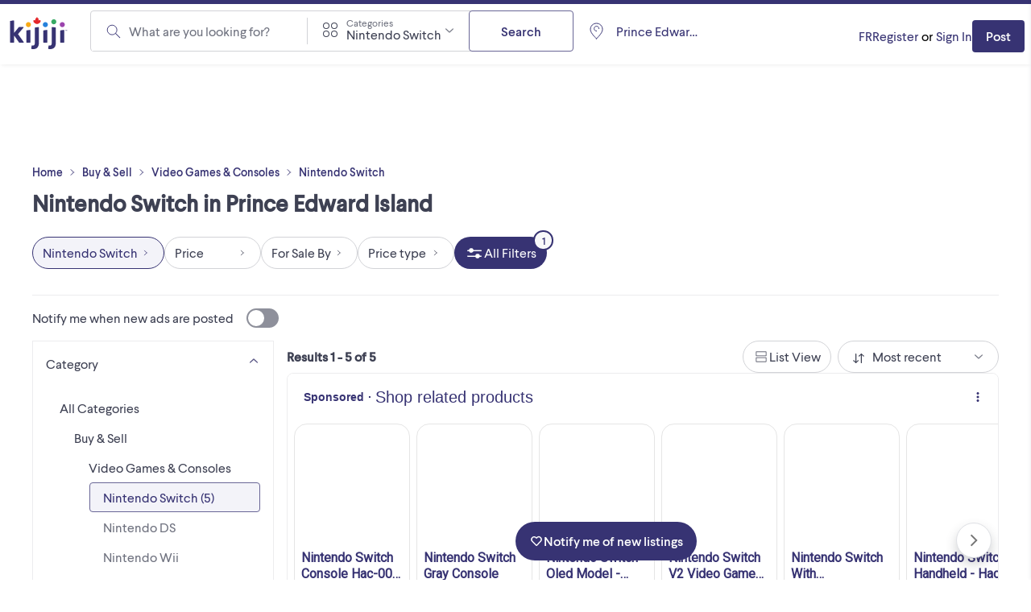

--- FILE ---
content_type: text/html; charset=utf-8
request_url: https://www.kijiji.ca/b-nintendo-switch/prince-edward-island/c33035001l9011
body_size: 38239
content:
<!DOCTYPE html><html lang="en"><head><meta charSet="utf-8"/><meta name="viewport" content="width=device-width"/><meta property="og:image:secure_url" content="https://www.kijiji.ca/next-assets/images/fb_desktop.jpg"/><title>Nintendo Switch in Prince Edward Island - Buy, Sell &amp; Save with Canada&#x27;s #1 Local Marketplaces | Free Local Classifieds - Kijiji</title><meta name="robots" content="noindex,follow"/><meta name="description" content="Browse Nintendo Switch in Prince Edward Island. Visit Kijiji Classifieds to buy, sell, or trade almost anything! Find new and used items, cars, real estate, jobs, services, vacation rentals and more virtually in Prince Edward Island."/><meta property="og:title" content="Nintendo Switch in Prince Edward Island - Buy, Sell &amp; Save with Canada&#x27;s #1 Local Marketplaces | Free Local Classifieds - Kijiji"/><meta property="og:description" content="Browse Nintendo Switch in Prince Edward Island. Visit Kijiji Classifieds to buy, sell, or trade almost anything! Find new and used items, cars, real estate, jobs, services, vacation rentals and more virtually in Prince Edward Island."/><meta property="og:url" content="https://www.kijiji.ca/b-nintendo-switch/prince-edward-island/c33035001l9011"/><link rel="canonical" href="https://www.kijiji.ca/b-nintendo-switch/prince-edward-island/c33035001l9011"/><meta name="next-head-count" content="10"/><link rel="icon" href="https://webapp-static.ca-kijiji-production.classifiedscloud.io/v1.74.3/favicons/favicon.ico"/><link rel="icon" type="image/png" href="https://webapp-static.ca-kijiji-production.classifiedscloud.io/v1.74.3/favicons/favicon-96x96.png" sizes="96x96"/><link rel="icon" type="image/svg+xml" href="https://webapp-static.ca-kijiji-production.classifiedscloud.io/v1.74.3/favicons/favicon.svg"/><link rel="apple-touch-icon" sizes="180x180" href="https://webapp-static.ca-kijiji-production.classifiedscloud.io/v1.74.3/favicons/apple-touch-icon.png"/><link rel="manifest" href="/manifest.json"/><link rel="preconnect" href="//media.kijiji.ca"/><link rel="preconnect" href="//webapp-static.ca-kijiji-production.classifiedscloud.io"/><script src="https://webapp-static.ca-kijiji-production.classifiedscloud.io/v1.74.3/_next/static/scripts/intowow/intowow.min.js"></script><script id="openwrap-setup">
                    var PWTK = window.PWTK || {}; //Initialize Namespace
                    var googletag = googletag || {};
                    googletag.cmd = googletag.cmd || [];
                    var gptRan = false;
                    PWTK.jsLoaded = function(){ //PubMatic pwt.js on load callback is used to load GPT
                        loadGPT();
                    };
                    var loadGPT = function() {
                        // Check the gptRan flag
                        if (!gptRan) {
                          gptRan = true;
                          var gads = document.createElement('script');
                          gads.src = 'https://securepubads.g.doubleclick.net/tag/js/gpt.js';
                          var node = document.getElementsByTagName('script')[0];
                          node.parentNode.insertBefore(gads, node);
                        }
                    };
                    // Failsafe to call gpt. 500 ms timeout can be updated as per publisher preference.
                    setTimeout(loadGPT, 500);

                    // Code for sending email hash, must run before pwt.js loads
                    (function () {
                      if (window.PWTK && !window.PWTK.HookForPrebidSetConfig) {
                        window.PWTK.HookForPrebidSetConfig = function () {
                          var emailHash = null;
                          if (emailHash) {
                            window.PWTK.loginEvent = true
                            pbjs &&
                              pbjs.setUserIdentities({
                                pubProvidedEmailHash: {
                                  SHA256: emailHash['SHA256'], //SHA256_format
                                },
                              })
                          } 
                        }
                      }
                    })();
                    
                    (function() {
                        var purl = window.location.href;
                        var url = '//ads.pubmatic.com/AdServer/js/pwt/155984/15027';
                        var profileVersionId = '';
                        if(purl.indexOf('pwtv=')>0){
                            var regexp = /pwtv=(.*?)(&|$)/g;
                            var matches = regexp.exec(purl);
                            if(matches.length >= 2 && matches[1].length > 0){
                                profileVersionId = '/'+matches[1];
                            }
                        }
                        var wtads = document.createElement('script');
                        wtads.async = true;
                        wtads.type = 'text/javascript';
                        wtads.src = url+profileVersionId+'/pwt.js';
                        var node = document.getElementsByTagName('script')[0];
                        node.parentNode.insertBefore(wtads, node);
                    })();
                        
                        </script><meta name="google-adsense-account" content="sites-5014585258047866"/><meta name="apple-itunes-app" content="app-id=318979520"/><link rel="preload" href="https://webapp-static.ca-kijiji-production.classifiedscloud.io/v1.74.3/_next/static/media/b32f838683be0958-s.p.woff2" as="font" type="font/woff2" crossorigin="anonymous" data-next-font="size-adjust"/><link rel="preload" href="https://webapp-static.ca-kijiji-production.classifiedscloud.io/v1.74.3/_next/static/media/aaf89ecbb405bd29-s.p.woff2" as="font" type="font/woff2" crossorigin="anonymous" data-next-font="size-adjust"/><link rel="preload" href="https://webapp-static.ca-kijiji-production.classifiedscloud.io/v1.74.3/_next/static/css/704114d5384ebafc.css" as="style"/><link rel="stylesheet" href="https://webapp-static.ca-kijiji-production.classifiedscloud.io/v1.74.3/_next/static/css/704114d5384ebafc.css" data-n-g=""/><noscript data-n-css=""></noscript><script defer="" nomodule="" src="https://webapp-static.ca-kijiji-production.classifiedscloud.io/v1.74.3/_next/static/chunks/polyfills-42372ed130431b0a.js"></script><script defer="" src="https://webapp-static.ca-kijiji-production.classifiedscloud.io/v1.74.3/_next/static/chunks/2945.3ed5ff779687637c.js"></script><script src="https://webapp-static.ca-kijiji-production.classifiedscloud.io/v1.74.3/_next/static/chunks/webpack-5e6fd16a4789ca03.js" defer=""></script><script src="https://webapp-static.ca-kijiji-production.classifiedscloud.io/v1.74.3/_next/static/chunks/framework-b0b93c41d6f05eda.js" defer=""></script><script src="https://webapp-static.ca-kijiji-production.classifiedscloud.io/v1.74.3/_next/static/chunks/main-c742eeb40952fdd6.js" defer=""></script><script src="https://webapp-static.ca-kijiji-production.classifiedscloud.io/v1.74.3/_next/static/chunks/pages/_app-4c519a0973c2e0e4.js" defer=""></script><script src="https://webapp-static.ca-kijiji-production.classifiedscloud.io/v1.74.3/_next/static/chunks/5309-c8b1bf1b2679c6b1.js" defer=""></script><script src="https://webapp-static.ca-kijiji-production.classifiedscloud.io/v1.74.3/_next/static/chunks/4420-011b04f351133959.js" defer=""></script><script src="https://webapp-static.ca-kijiji-production.classifiedscloud.io/v1.74.3/_next/static/chunks/9866-72a0c4761ab48bb2.js" defer=""></script><script src="https://webapp-static.ca-kijiji-production.classifiedscloud.io/v1.74.3/_next/static/chunks/274-3ea06df2981ea8e2.js" defer=""></script><script src="https://webapp-static.ca-kijiji-production.classifiedscloud.io/v1.74.3/_next/static/chunks/228-110e2ac866810cf7.js" defer=""></script><script src="https://webapp-static.ca-kijiji-production.classifiedscloud.io/v1.74.3/_next/static/chunks/6569-6cb8596e18c05a0e.js" defer=""></script><script src="https://webapp-static.ca-kijiji-production.classifiedscloud.io/v1.74.3/_next/static/chunks/6306-1055bc8b59264309.js" defer=""></script><script src="https://webapp-static.ca-kijiji-production.classifiedscloud.io/v1.74.3/_next/static/chunks/835-8492ef53f34759bf.js" defer=""></script><script src="https://webapp-static.ca-kijiji-production.classifiedscloud.io/v1.74.3/_next/static/chunks/1174-f4a7af20058dda93.js" defer=""></script><script src="https://webapp-static.ca-kijiji-production.classifiedscloud.io/v1.74.3/_next/static/chunks/8514-448fa83dea15bee3.js" defer=""></script><script src="https://webapp-static.ca-kijiji-production.classifiedscloud.io/v1.74.3/_next/static/chunks/4938-af32d78371aa3b84.js" defer=""></script><script src="https://webapp-static.ca-kijiji-production.classifiedscloud.io/v1.74.3/_next/static/chunks/2046-80294fcf266eb210.js" defer=""></script><script src="https://webapp-static.ca-kijiji-production.classifiedscloud.io/v1.74.3/_next/static/chunks/pages/srp/%5B...categoryOrLocation%5D-23eff4e14fcf8ffa.js" defer=""></script><script src="https://webapp-static.ca-kijiji-production.classifiedscloud.io/v1.74.3/_next/static/kLs2poAZtDXGYQ5Tn_oeu/_buildManifest.js" defer=""></script><script src="https://webapp-static.ca-kijiji-production.classifiedscloud.io/v1.74.3/_next/static/kLs2poAZtDXGYQ5Tn_oeu/_ssgManifest.js" defer=""></script><style id="__jsx-2359215577">html{font-family:'__larsseitFonts_a2f934', '__larsseitFonts_Fallback_a2f934';font-display:swap}</style><style data-styled="" data-styled-version="5.3.11">.epsmyv{font-size:1.6rem;line-height:2.4rem;color:#3E4153;font-family:inherit;font-weight:400;text-align:start;}/*!sc*/
.vMJLe{font-size:1.4rem;line-height:1.8rem;color:#3E4153;font-family:inherit;font-weight:800;text-align:start;}/*!sc*/
@media screen and (min-width:744px){.vMJLe{font-size:1.6rem;line-height:2.4rem;}}/*!sc*/
.ihMPet{font-size:1.4rem;line-height:1.8rem;color:#3E4153;font-family:inherit;font-weight:800;text-align:center;}/*!sc*/
@media screen and (min-width:744px){.ihMPet{font-size:1.6rem;line-height:2.4rem;}}/*!sc*/
.bMTXzm{font-size:1.2rem;line-height:1.6rem;color:#3E4153;font-family:inherit;font-weight:400;text-align:start;}/*!sc*/
.hahwcu{font-size:2.2rem;line-height:2.6rem;color:#3E4153;font-family:inherit;font-weight:800;text-align:start;}/*!sc*/
.bWPHyX{font-size:1.2rem;line-height:1.6rem;color:#6F727F;font-family:inherit;font-weight:400;text-align:start;}/*!sc*/
.dAIREp{font-size:1.2rem;line-height:1.6rem;color:#D2D3D7;font-family:inherit;font-weight:400;text-align:start;}/*!sc*/
.CExIn{font-size:1.2rem;line-height:1.6rem;color:#FFFFFF;font-family:inherit;font-weight:400;text-align:start;}/*!sc*/
data-styled.g1[id="sc-991ea11d-0"]{content:"epsmyv,vMJLe,ihMPet,bMTXzm,hahwcu,bWPHyX,dAIREp,CExIn,"}/*!sc*/
.jyxDGB{display:-webkit-box;display:-webkit-flex;display:-ms-flexbox;display:flex;}/*!sc*/
.jqlARl{display:-webkit-box;display:-webkit-flex;display:-ms-flexbox;display:flex;-webkit-align-items:center;-webkit-box-align:center;-ms-flex-align:center;align-items:center;}/*!sc*/
.kuiJSG{display:-webkit-box;display:-webkit-flex;display:-ms-flexbox;display:flex;gap:0.8rem;}/*!sc*/
.kuifmg{display:-webkit-box;display:-webkit-flex;display:-ms-flexbox;display:flex;-webkit-align-items:center;-webkit-box-align:center;-ms-flex-align:center;align-items:center;-webkit-box-pack:space-around;-webkit-justify-content:space-around;-ms-flex-pack:space-around;justify-content:space-around;gap:0.4rem;-webkit-box-flex:1;-webkit-flex-grow:1;-ms-flex-positive:1;flex-grow:1;}/*!sc*/
.iGIJVR{display:-webkit-box;display:-webkit-flex;display:-ms-flexbox;display:flex;-webkit-align-items:center;-webkit-box-align:center;-ms-flex-align:center;align-items:center;-webkit-box-pack:center;-webkit-justify-content:center;-ms-flex-pack:center;justify-content:center;}/*!sc*/
.bSmpXF{display:-webkit-box;display:-webkit-flex;display:-ms-flexbox;display:flex;-webkit-box-pack:justify;-webkit-justify-content:space-between;-ms-flex-pack:justify;justify-content:space-between;}/*!sc*/
.ufciJ{display:-webkit-box;display:-webkit-flex;display:-ms-flexbox;display:flex;-webkit-align-items:center;-webkit-box-align:center;-ms-flex-align:center;align-items:center;gap:1.6rem;}/*!sc*/
.vAthl{display:-webkit-box;display:-webkit-flex;display:-ms-flexbox;display:flex;-webkit-flex-direction:column;-ms-flex-direction:column;flex-direction:column;gap:1.6rem;}/*!sc*/
.kexGZq{display:-webkit-box;display:-webkit-flex;display:-ms-flexbox;display:flex;-webkit-align-items:center;-webkit-box-align:center;-ms-flex-align:center;align-items:center;gap:0.8rem;}/*!sc*/
.iNzWBi{display:-webkit-box;display:-webkit-flex;display:-ms-flexbox;display:flex;-webkit-flex-direction:column;-ms-flex-direction:column;flex-direction:column;gap:0.4rem;}/*!sc*/
.bOFieq{display:-webkit-box;display:-webkit-flex;display:-ms-flexbox;display:flex;-webkit-align-items:center;-webkit-box-align:center;-ms-flex-align:center;align-items:center;gap:0.4rem;}/*!sc*/
.bnVGgm{display:-webkit-box;display:-webkit-flex;display:-ms-flexbox;display:flex;-webkit-align-items:center;-webkit-box-align:center;-ms-flex-align:center;align-items:center;-webkit-flex-direction:column;-ms-flex-direction:column;flex-direction:column;-webkit-box-pack:center;-webkit-justify-content:center;-ms-flex-pack:center;justify-content:center;gap:0.8rem;}/*!sc*/
.erOJwh{display:-webkit-box;display:-webkit-flex;display:-ms-flexbox;display:flex;gap:1.6rem;}/*!sc*/
data-styled.g2[id="sc-eb45309b-0"]{content:"jyxDGB,jqlARl,kuiJSG,kuifmg,iGIJVR,bSmpXF,ufciJ,vAthl,kexGZq,iNzWBi,bOFieq,bnVGgm,erOJwh,"}/*!sc*/
.eYTlvh{font-size:1.6rem;line-height:2.4rem;-webkit-align-items:center;-webkit-box-align:center;-ms-flex-align:center;align-items:center;color:#3E4153;font-family:inherit;}/*!sc*/
data-styled.g3[id="sc-27f1421a-0"]{content:"eYTlvh,"}/*!sc*/
.eAjGNf{display:-webkit-box;display:-webkit-flex;display:-ms-flexbox;display:flex;-webkit-flex-direction:row;-ms-flex-direction:row;flex-direction:row;-webkit-box-pack:justify;-webkit-justify-content:space-between;-ms-flex-pack:justify;justify-content:space-between;margin-bottom:0;text-align:left;width:100%;}/*!sc*/
.eAjGNf > span{margin-left:1.6rem;margin-right:0;}/*!sc*/
.eAjGNf[aria-pressed=false] > span{background-color:#8E909B;}/*!sc*/
.eAjGNf[aria-pressed=true] > span{background-color:#373373;}/*!sc*/
.eAjGNf[aria-pressed=true] > span::before{-webkit-transform:translateX(calc(4rem - calc(2.4rem - 0.4rem) - 0.2rem * 2));-ms-transform:translateX(calc(4rem - calc(2.4rem - 0.4rem) - 0.2rem * 2));transform:translateX(calc(4rem - calc(2.4rem - 0.4rem) - 0.2rem * 2));}/*!sc*/
data-styled.g4[id="sc-50943912-0"]{content:"eAjGNf,"}/*!sc*/
.bEbakB{-webkit-transition:all 0.3s ease-in-out;transition:all 0.3s ease-in-out;border-radius:4rem;cursor:pointer;display:-webkit-inline-box;display:-webkit-inline-flex;display:-ms-inline-flexbox;display:inline-flex;-webkit-flex-shrink:0;-ms-flex-negative:0;flex-shrink:0;height:2.4rem;position:relative;width:4rem;}/*!sc*/
.bEbakB::before{-webkit-transition:all 0.3s ease-in-out;transition:all 0.3s ease-in-out;background-color:#FFFFFF;border-radius:9999px;content:"";height:calc(2.4rem - 0.4rem);left:0.2rem;position:absolute;top:0.2rem;-webkit-transform:translateX(0);-ms-transform:translateX(0);transform:translateX(0);width:calc(2.4rem - 0.4rem);}/*!sc*/
data-styled.g5[id="sc-50943912-1"]{content:"bEbakB,"}/*!sc*/
.iuRTEr{-webkit-transition:all 0.3s ease-in-out;transition:all 0.3s ease-in-out;font-size:1.6rem;line-height:2.4rem;min-height:4.8rem;padding:1rem 2.4rem;background-color:#FFFFFF;border:0.1rem solid #696696;color:#373373;border-radius:0.4rem;-webkit-align-items:center;-webkit-box-align:center;-ms-flex-align:center;align-items:center;cursor:pointer;display:-webkit-box;display:-webkit-flex;display:-ms-flexbox;display:flex;font-family:inherit;font-weight:500;-webkit-box-pack:center;-webkit-justify-content:center;-ms-flex-pack:center;justify-content:center;margin:0;width:-webkit-fit-content;width:-moz-fit-content;width:fit-content;}/*!sc*/
.iuRTEr *:focus:not(.focus-visible){outline:none;}/*!sc*/
.iuRTEr:hover{background-color:#F3F3F9;border:0.1rem solid #696696;color:#373373;-webkit-text-decoration:none;text-decoration:none;}/*!sc*/
.iuRTEr:active,.iuRTEr:focus-visible{background-color:#CACAEA;border:0.1rem solid #696696;color:#3E4153;}/*!sc*/
.iuRTEr:disabled{background-color:#ECECEE;border:0.1rem solid #D2D3D7;color:#8E909B;cursor:not-allowed;}/*!sc*/
.cLDdWI{-webkit-transition:all 0.3s ease-in-out;transition:all 0.3s ease-in-out;font-size:1.6rem;line-height:2.4rem;min-height:4.8rem;padding:1rem 2.4rem;background-color:#FFFFFF;border:0.1rem solid #696696;color:#373373;border-radius:0.4rem;-webkit-align-items:center;-webkit-box-align:center;-ms-flex-align:center;align-items:center;cursor:pointer;display:-webkit-box;display:-webkit-flex;display:-ms-flexbox;display:flex;font-family:inherit;font-weight:500;-webkit-box-pack:center;-webkit-justify-content:center;-ms-flex-pack:center;justify-content:center;margin:0;width:100%;}/*!sc*/
.cLDdWI *:focus:not(.focus-visible){outline:none;}/*!sc*/
.cLDdWI:hover{background-color:#F3F3F9;border:0.1rem solid #696696;color:#373373;-webkit-text-decoration:none;text-decoration:none;}/*!sc*/
.cLDdWI:active,.cLDdWI:focus-visible{background-color:#CACAEA;border:0.1rem solid #696696;color:#3E4153;}/*!sc*/
.cLDdWI:disabled{background-color:#ECECEE;border:0.1rem solid #D2D3D7;color:#8E909B;cursor:not-allowed;}/*!sc*/
.lopKlE{-webkit-transition:all 0.3s ease-in-out;transition:all 0.3s ease-in-out;font-size:1.4rem;line-height:1.8rem;min-height:4rem;padding:0.9rem 1.6rem;background-color:#373373;border:0.1rem solid transparent;color:#FFFFFF;border-radius:0.4rem;-webkit-align-items:center;-webkit-box-align:center;-ms-flex-align:center;align-items:center;cursor:pointer;display:-webkit-box;display:-webkit-flex;display:-ms-flexbox;display:flex;font-family:inherit;font-weight:500;-webkit-box-pack:center;-webkit-justify-content:center;-ms-flex-pack:center;justify-content:center;margin:0;width:-webkit-fit-content;width:-moz-fit-content;width:fit-content;}/*!sc*/
.lopKlE *:focus:not(.focus-visible){outline:none;}/*!sc*/
.lopKlE:hover{background-color:#4B4881;border:0.1rem solid transparent;color:#FFFFFF;-webkit-text-decoration:none;text-decoration:none;}/*!sc*/
.lopKlE:active,.lopKlE:focus-visible{background-color:#23234F;border:0.1rem solid transparent;color:#FFFFFF;}/*!sc*/
.lopKlE:disabled{background-color:#D2D3D7;border:0.1rem solid transparent;color:#8E909B;cursor:not-allowed;}/*!sc*/
.jOZQHr{-webkit-transition:all 0.3s ease-in-out;transition:all 0.3s ease-in-out;font-size:1.6rem;line-height:2.4rem;min-height:4rem;padding:0.8rem 1.2rem;background-color:#FFFFFF;border:0.1rem solid #696696;color:#373373;border-radius:9999px;-webkit-align-items:center;-webkit-box-align:center;-ms-flex-align:center;align-items:center;cursor:pointer;display:-webkit-box;display:-webkit-flex;display:-ms-flexbox;display:flex;font-family:inherit;font-weight:500;-webkit-box-pack:center;-webkit-justify-content:center;-ms-flex-pack:center;justify-content:center;margin:0;width:-webkit-fit-content;width:-moz-fit-content;width:fit-content;}/*!sc*/
.jOZQHr *:focus:not(.focus-visible){outline:none;}/*!sc*/
.jOZQHr:hover{background-color:#F3F3F9;border:0.1rem solid #696696;color:#373373;-webkit-text-decoration:none;text-decoration:none;}/*!sc*/
.jOZQHr:active,.jOZQHr:focus-visible{background-color:#CACAEA;border:0.1rem solid #696696;color:#3E4153;}/*!sc*/
.jOZQHr:disabled{background-color:#ECECEE;border:0.1rem solid #D2D3D7;color:#8E909B;cursor:not-allowed;}/*!sc*/
.hTdCXq{-webkit-transition:all 0.3s ease-in-out;transition:all 0.3s ease-in-out;font-size:1.6rem;line-height:2.4rem;min-height:4rem;padding:0.8rem 1.2rem;background-color:#FFFFFF;border:0.1rem solid #D2D3D7;color:#3E4153;border-radius:9999px;-webkit-align-items:center;-webkit-box-align:center;-ms-flex-align:center;align-items:center;cursor:pointer;display:-webkit-box;display:-webkit-flex;display:-ms-flexbox;display:flex;font-family:inherit;font-weight:500;-webkit-box-pack:center;-webkit-justify-content:center;-ms-flex-pack:center;justify-content:center;margin:0;width:-webkit-fit-content;width:-moz-fit-content;width:fit-content;background-color:#F3F3F9;border:0.1rem solid #373373;color:#373373;}/*!sc*/
.hTdCXq *:focus:not(.focus-visible){outline:none;}/*!sc*/
.hTdCXq:hover{background-color:#F3F3F9;border:0.1rem solid #D2D3D7;color:#373373;-webkit-text-decoration:none;text-decoration:none;}/*!sc*/
.hTdCXq:active,.hTdCXq:focus-visible{background-color:#F3F3F9;border:0.1rem solid #373373;color:#373373;}/*!sc*/
.hTdCXq:disabled{background-color:#FFFFFF;border:0.1rem solid #D2D3D7;color:#8E909B;cursor:not-allowed;}/*!sc*/
.bTVfmE{-webkit-transition:all 0.3s ease-in-out;transition:all 0.3s ease-in-out;font-size:1.6rem;line-height:2.4rem;min-height:4rem;padding:0.8rem 1.2rem;background-color:#FFFFFF;border:0.1rem solid #D2D3D7;color:#3E4153;border-radius:9999px;-webkit-align-items:center;-webkit-box-align:center;-ms-flex-align:center;align-items:center;cursor:pointer;display:-webkit-box;display:-webkit-flex;display:-ms-flexbox;display:flex;font-family:inherit;font-weight:500;-webkit-box-pack:center;-webkit-justify-content:center;-ms-flex-pack:center;justify-content:center;margin:0;width:-webkit-fit-content;width:-moz-fit-content;width:fit-content;}/*!sc*/
.bTVfmE *:focus:not(.focus-visible){outline:none;}/*!sc*/
.bTVfmE:hover{background-color:#F3F3F9;border:0.1rem solid #D2D3D7;color:#373373;-webkit-text-decoration:none;text-decoration:none;}/*!sc*/
.bTVfmE:active,.bTVfmE:focus-visible{background-color:#F3F3F9;border:0.1rem solid #373373;color:#373373;}/*!sc*/
.bTVfmE:disabled{background-color:#FFFFFF;border:0.1rem solid #D2D3D7;color:#8E909B;cursor:not-allowed;}/*!sc*/
.gJmrks{-webkit-transition:all 0.3s ease-in-out;transition:all 0.3s ease-in-out;font-size:1.6rem;line-height:2.4rem;min-height:4rem;padding:0.8rem 1.2rem;background-color:#373373;border:0.1rem solid transparent;color:#FFFFFF;border-radius:9999px;-webkit-align-items:center;-webkit-box-align:center;-ms-flex-align:center;align-items:center;cursor:pointer;display:-webkit-box;display:-webkit-flex;display:-ms-flexbox;display:flex;font-family:inherit;font-weight:500;-webkit-box-pack:center;-webkit-justify-content:center;-ms-flex-pack:center;justify-content:center;margin:0;width:-webkit-fit-content;width:-moz-fit-content;width:fit-content;}/*!sc*/
.gJmrks *:focus:not(.focus-visible){outline:none;}/*!sc*/
.gJmrks:hover{background-color:#4B4881;border:0.1rem solid transparent;color:#FFFFFF;-webkit-text-decoration:none;text-decoration:none;}/*!sc*/
.gJmrks:active,.gJmrks:focus-visible{background-color:#23234F;border:0.1rem solid transparent;color:#FFFFFF;}/*!sc*/
.gJmrks:disabled{background-color:#D2D3D7;border:0.1rem solid transparent;color:#8E909B;cursor:not-allowed;}/*!sc*/
.gCrZmu{-webkit-transition:all 0.3s ease-in-out;transition:all 0.3s ease-in-out;font-size:1.6rem;line-height:2.4rem;min-height:4.8rem;padding:1rem 2.4rem;background-color:transparent;border:0.1rem solid transparent;color:#2D844C;border-radius:0.4rem;-webkit-align-items:center;-webkit-box-align:center;-ms-flex-align:center;align-items:center;cursor:pointer;display:-webkit-box;display:-webkit-flex;display:-ms-flexbox;display:flex;font-family:inherit;font-weight:500;-webkit-box-pack:center;-webkit-justify-content:center;-ms-flex-pack:center;justify-content:center;margin:0;width:-webkit-fit-content;width:-moz-fit-content;width:fit-content;}/*!sc*/
.gCrZmu *:focus:not(.focus-visible){outline:none;}/*!sc*/
.gCrZmu:hover{background-color:transparent;border:0.1rem solid transparent;color:#215934;-webkit-text-decoration:none;text-decoration:none;}/*!sc*/
.gCrZmu:active,.gCrZmu:focus-visible{background-color:transparent;border:0.1rem solid transparent;color:#11351C;}/*!sc*/
.gCrZmu:disabled{background-color:transparent;border:0.1rem solid transparent;color:#8E909B;cursor:not-allowed;}/*!sc*/
.eSGmKK{-webkit-transition:all 0.3s ease-in-out;transition:all 0.3s ease-in-out;font-size:1.4rem;line-height:1.8rem;min-height:4rem;padding:0.9rem 1.6rem;background-color:#373373;border:0.1rem solid transparent;color:#FFFFFF;border-radius:0.4rem;-webkit-align-items:center;-webkit-box-align:center;-ms-flex-align:center;align-items:center;cursor:pointer;display:-webkit-box;display:-webkit-flex;display:-ms-flexbox;display:flex;font-family:inherit;font-weight:500;-webkit-box-pack:center;-webkit-justify-content:center;-ms-flex-pack:center;justify-content:center;margin:0;width:-webkit-fit-content;width:-moz-fit-content;width:fit-content;}/*!sc*/
.eSGmKK *:focus:not(.focus-visible){outline:none;}/*!sc*/
@media screen and (min-width:744px){.eSGmKK{font-size:1.6rem;line-height:2.4rem;min-height:4.8rem;padding:1rem 2.4rem;}}/*!sc*/
.eSGmKK:hover{background-color:#4B4881;border:0.1rem solid transparent;color:#FFFFFF;-webkit-text-decoration:none;text-decoration:none;}/*!sc*/
.eSGmKK:active,.eSGmKK:focus-visible{background-color:#23234F;border:0.1rem solid transparent;color:#FFFFFF;}/*!sc*/
.eSGmKK:disabled{background-color:#D2D3D7;border:0.1rem solid transparent;color:#8E909B;cursor:not-allowed;}/*!sc*/
data-styled.g15[id="sc-adc2db3f-0"]{content:"iuRTEr,cLDdWI,lopKlE,jOZQHr,hTdCXq,bTVfmE,gJmrks,gCrZmu,eSGmKK,"}/*!sc*/
.jwUdte{font-size:1.6rem;line-height:2.4rem;color:#373373;cursor:pointer;font-family:inherit;font-weight:400;-webkit-text-decoration:none;text-decoration:none;}/*!sc*/
.jwUdte *:focus:not(.focus-visible){outline:none;}/*!sc*/
.jwUdte:hover,.jwUdte:focus,.jwUdte:active{-webkit-text-decoration:underline;text-decoration:underline;}/*!sc*/
.htSwUC{font-size:1.2rem;line-height:1.6rem;color:#373373;cursor:pointer;font-family:inherit;font-weight:500;-webkit-text-decoration:none;text-decoration:none;}/*!sc*/
.htSwUC *:focus:not(.focus-visible){outline:none;}/*!sc*/
.htSwUC:hover,.htSwUC:focus,.htSwUC:active{-webkit-text-decoration:underline;text-decoration:underline;}/*!sc*/
.ampDj{font-size:1.4rem;line-height:1.8rem;color:#373373;cursor:pointer;font-family:inherit;font-weight:400;-webkit-text-decoration:none;text-decoration:none;}/*!sc*/
.ampDj *:focus:not(.focus-visible){outline:none;}/*!sc*/
.ampDj:hover,.ampDj:focus,.ampDj:active{-webkit-text-decoration:underline;text-decoration:underline;}/*!sc*/
.iFExDj{font-size:1.6rem;line-height:2.4rem;color:#2D844C;cursor:pointer;font-family:inherit;font-weight:400;-webkit-text-decoration:none;text-decoration:none;}/*!sc*/
.iFExDj *:focus:not(.focus-visible){outline:none;}/*!sc*/
.iFExDj:hover,.iFExDj:focus,.iFExDj:active{-webkit-text-decoration:underline;text-decoration:underline;}/*!sc*/
data-styled.g16[id="sc-c8742e84-0"]{content:"jwUdte,htSwUC,ampDj,iFExDj,"}/*!sc*/
.gFlGHR{position:relative;}/*!sc*/
.gFlGHR:hover,.gFlGHR:focus,.gFlGHR:active{-webkit-text-decoration:unset;text-decoration:unset;}/*!sc*/
data-styled.g18[id="sc-151b1419-1"]{content:"gFlGHR,"}/*!sc*/
.gcGIsr{font-size:1.8rem;line-height:2.2rem;font-weight:700;color:#3E4153;font-family:inherit;text-align:start;}/*!sc*/
@media screen and (min-width:744px){.gcGIsr{font-size:2.8rem;line-height:3.6rem;}}/*!sc*/
.cqjWkX{font-size:1.8rem;line-height:2.2rem;font-weight:500;color:#3E4153;font-family:inherit;text-align:start;}/*!sc*/
.sXzHq{font-size:2.2rem;line-height:2.6rem;font-weight:500;color:#3E4153;font-family:inherit;text-align:start;}/*!sc*/
data-styled.g21[id="sc-82669b63-0"]{content:"gcGIsr,cqjWkX,sXzHq,"}/*!sc*/
.eLHTse{width:initial;margin-bottom:0;}/*!sc*/
@media screen and (min-width:360px){}/*!sc*/
@media screen and (min-width:744px){.eLHTse{margin-bottom:0.8rem;}}/*!sc*/
@media screen and (min-width:1024px){}/*!sc*/
@media screen and (min-width:1440px){}/*!sc*/
.bLDJVc{width:initial;}/*!sc*/
@media screen and (min-width:360px){}/*!sc*/
@media screen and (min-width:744px){.bLDJVc{margin-bottom:1.6rem;}}/*!sc*/
@media screen and (min-width:1024px){}/*!sc*/
@media screen and (min-width:1440px){}/*!sc*/
.dEGGXg{width:initial;margin-top:5.2rem;}/*!sc*/
@media screen and (min-width:360px){}/*!sc*/
@media screen and (min-width:744px){}/*!sc*/
@media screen and (min-width:1024px){}/*!sc*/
@media screen and (min-width:1440px){}/*!sc*/
data-styled.g23[id="sc-1f51e79f-0"]{content:"eLHTse,bLDJVc,dEGGXg,"}/*!sc*/
*{margin:0;padding:0;border:0;font:inherit;box-sizing:border-box;}/*!sc*/
html{font-size:62.5%;}/*!sc*/
body{font-size:1.6rem;min-height:100vh;}/*!sc*/
button{cursor:pointer;background:none;border:none;}/*!sc*/
ul{list-style:none;}/*!sc*/
a{cursor:pointer;}/*!sc*/
.grecaptcha-badge{visibility:hidden;}/*!sc*/
.gm-style-iw-tc,.gm-style-iw-tc:before,.gm-style-iw-tc::after{display:none;}/*!sc*/
data-styled.g30[id="sc-global-gIzKzg1"]{content:"sc-global-gIzKzg1,"}/*!sc*/
.ikHFcd{display:-webkit-box;display:-webkit-flex;display:-ms-flexbox;display:flex;-webkit-flex-direction:column;-ms-flex-direction:column;flex-direction:column;gap:0rem;width:100%;}/*!sc*/
data-styled.g31[id="sc-489d8d41-0"]{content:"ikHFcd,"}/*!sc*/
.gfjziU{background:#FFFFFF;}/*!sc*/
.gfjziU > div[role="button"]{cursor:pointer;}/*!sc*/
.gfjziU[data-disabled] p{color:#8E909B;}/*!sc*/
.gfjziU[data-state='open'] .sc-489d8d41-4{display:none;}/*!sc*/
.gfjziU[data-disabled] .sc-489d8d41-4{display:block;}/*!sc*/
.gfjziU[data-state='closed'] .sc-489d8d41-4{display:block;}/*!sc*/
data-styled.g32[id="sc-489d8d41-1"]{content:"gfjziU,"}/*!sc*/
.dQddGT{display:-webkit-box;display:-webkit-flex;display:-ms-flexbox;display:flex;-webkit-flex-direction:row;-ms-flex-direction:row;flex-direction:row;-webkit-box-pack:justify;-webkit-justify-content:space-between;-ms-flex-pack:justify;justify-content:space-between;padding:1.6rem;padding-bottom:0.8rem;width:100%;}/*!sc*/
.dQddGT[data-disabled]{cursor:not-allowed;}/*!sc*/
data-styled.g33[id="sc-489d8d41-2"]{content:"dQddGT,"}/*!sc*/
.bWWYHD{margin-top:1.6rem;padding:0 1.6rem 1.6rem 1.6rem;}/*!sc*/
.bWWYHD[data-disabled]{display:none;}/*!sc*/
data-styled.g34[id="sc-489d8d41-3"]{content:"bWWYHD,"}/*!sc*/
.iizUGc{font-size:1.4rem;line-height:1.8rem;color:#6F727F;text-align:left;}/*!sc*/
data-styled.g35[id="sc-489d8d41-4"]{content:"iizUGc,"}/*!sc*/
.ekCIeD{height:1.6rem;width:1.6rem;}/*!sc*/
data-styled.g36[id="sc-489d8d41-5"]{content:"ekCIeD,"}/*!sc*/
.ckItKZ{display:none;}/*!sc*/
@media screen and (min-width:744px){.ckItKZ{display:block;}}/*!sc*/
data-styled.g37[id="sc-a2c0e46d-0"]{content:"ckItKZ,"}/*!sc*/
.dVFtHT{display:block;}/*!sc*/
@media screen and (min-width:744px){.dVFtHT{display:none;}}/*!sc*/
data-styled.g39[id="sc-a2c0e46d-2"]{content:"dVFtHT,"}/*!sc*/
.cFCdj{background-color:#ECECEE;height:.1rem;margin-bottom:1.6rem;margin-top:1.6rem;width:100%;}/*!sc*/
.isamMT{background-color:#ECECEE;height:.1rem;margin-bottom:0.8rem;margin-top:0.8rem;width:100%;}/*!sc*/
data-styled.g40[id="sc-289f3b75-0"]{content:"cFCdj,isamMT,"}/*!sc*/
.bLVyyc{font-weight:400;color:#FFFFFF;border-radius:0.4rem;background-color:transparent;padding:0.4rem 0.8rem;border:0.1rem solid #FFFFFF;font-size:1.4rem;line-height:1.8rem;display:-webkit-box;display:-webkit-flex;display:-ms-flexbox;display:flex;-webkit-align-items:center;-webkit-box-align:center;-ms-flex-align:center;align-items:center;gap:0.4rem;height:-webkit-fit-content;height:-moz-fit-content;height:fit-content;width:-webkit-fit-content;width:-moz-fit-content;width:fit-content;white-space:nowrap;}/*!sc*/
.iGCVmo{font-weight:400;color:#FFFFFF;border-radius:0.4rem;background-color:rgb(62,65,83,0.7);padding:0.3rem 0.8rem;border:none;font-size:1.2rem;line-height:1.6rem;display:-webkit-box;display:-webkit-flex;display:-ms-flexbox;display:flex;-webkit-align-items:center;-webkit-box-align:center;-ms-flex-align:center;align-items:center;gap:0.4rem;height:-webkit-fit-content;height:-moz-fit-content;height:fit-content;width:-webkit-fit-content;width:-moz-fit-content;width:fit-content;white-space:nowrap;}/*!sc*/
data-styled.g72[id="sc-dcc89ee5-0"]{content:"bLVyyc,iGCVmo,"}/*!sc*/
.ZhJXc{margin:0 auto;max-width:100%;padding:0 1.6rem;width:100%;margin-top:0;margin-bottom:1.6rem;}/*!sc*/
@media screen and (min-width:744px){.ZhJXc{max-width:1440px;padding:0 4rem;}}/*!sc*/
@media screen and (min-width:1440px){.ZhJXc{margin:1.6rem auto 3rem;max-width:1440px;padding:0 8rem;}}/*!sc*/
.iyqMWS{margin:0 auto;max-width:100%;padding:0 1.6rem;width:100%;margin-top:0;margin-bottom:1.6rem;}/*!sc*/
@media screen and (min-width:744px){.iyqMWS{max-width:1440px;padding:0 4rem;}}/*!sc*/
@media screen and (min-width:1440px){.iyqMWS{margin:1.6rem auto 3rem;max-width:1440px;padding:0 8rem;}}/*!sc*/
@media screen and (min-width:744px){.iyqMWS{margin-top:1.6rem;}}/*!sc*/
data-styled.g92[id="sc-3ca05fd4-0"]{content:"ZhJXc,iyqMWS,"}/*!sc*/
.blsEXe{background-color:#FFFFFF;z-index:200;width:100%;}/*!sc*/
data-styled.g144[id="sc-5a89508a-0"]{content:"blsEXe,"}/*!sc*/
.gnApRQ{border-top:solid 0.5rem #373373;display:-webkit-box;display:-webkit-flex;display:-ms-flexbox;display:flex;-webkit-box-pack:center;-webkit-justify-content:center;-ms-flex-pack:center;justify-content:center;box-shadow:none;min-height:12rem;}/*!sc*/
@media screen and (min-width:744px){.gnApRQ{box-shadow:0 0.2rem 0.5rem -0.2rem rgba(0,0,0,0.1);min-height:8rem;}}/*!sc*/
@media screen and (min-width:1024px){.gnApRQ{box-shadow:0 0.2rem 0.5rem -0.2rem rgba(0,0,0,0.1);min-height:8rem;}}/*!sc*/
data-styled.g145[id="sc-5a89508a-1"]{content:"gnApRQ,"}/*!sc*/
.hfzSQF{display:-webkit-box;display:-webkit-flex;display:-ms-flexbox;display:flex;max-width:128rem;width:100%;-webkit-flex-direction:column;-ms-flex-direction:column;flex-direction:column;gap:0.8rem;}/*!sc*/
data-styled.g146[id="sc-5a89508a-2"]{content:"hfzSQF,"}/*!sc*/
.doQSDf{-webkit-align-items:center;-webkit-box-align:center;-ms-flex-align:center;align-items:center;display:-webkit-box;display:-webkit-flex;display:-ms-flexbox;display:flex;-webkit-flex-wrap:wrap;-ms-flex-wrap:wrap;flex-wrap:wrap;-webkit-box-pack:justify;-webkit-justify-content:space-between;-ms-flex-pack:justify;justify-content:space-between;max-width:128rem;overflow:visible;width:100%;gap:0;padding:0.8rem 0.8rem 0 0.8rem;}/*!sc*/
@media screen and (min-width:744px){.doQSDf{min-height:5rem;-webkit-flex-wrap:wrap;-ms-flex-wrap:wrap;flex-wrap:wrap;}}/*!sc*/
data-styled.g147[id="sc-5a89508a-3"]{content:"doQSDf,"}/*!sc*/
.deWOTE{-webkit-order:1;-ms-flex-order:1;order:1;min-height:3.3rem;min-width:2.2rem;}/*!sc*/
@media screen and (min-width:744px){.deWOTE{margin-right:2.4rem;min-width:6.3rem;}}/*!sc*/
data-styled.g148[id="sc-5a89508a-4"]{content:"deWOTE,"}/*!sc*/
.fCSAYt{display:block;}/*!sc*/
.fCSAYt svg{height:3.3rem;width:auto;}/*!sc*/
data-styled.g149[id="sc-5a89508a-5"]{content:"fCSAYt,"}/*!sc*/
.OcixA{-webkit-text-decoration:none;text-decoration:none;font-size:1.6rem;}/*!sc*/
data-styled.g150[id="sc-5a89508a-6"]{content:"OcixA,"}/*!sc*/
.OfmIJ{display:none;}/*!sc*/
.OfmIJ svg{height:4rem;width:8rem;}/*!sc*/
@media (min-width:380px){.OfmIJ{display:block;}}/*!sc*/
.hMqCHP{display:block;}/*!sc*/
.hMqCHP svg{height:4rem;width:2.2rem;}/*!sc*/
@media (min-width:380px){.hMqCHP{display:none;}}/*!sc*/
data-styled.g151[id="sc-5a89508a-7"]{content:"OfmIJ,hMqCHP,"}/*!sc*/
.jNISLv{display:-webkit-box;display:-webkit-flex;display:-ms-flexbox;display:flex;-webkit-flex-basis:100%;-ms-flex-preferred-size:100%;flex-basis:100%;-webkit-flex-direction:column;-ms-flex-direction:column;flex-direction:column;-webkit-order:3;-ms-flex-order:3;order:3;width:100%;z-index:1;min-height:5rem;max-width:100%;}/*!sc*/
@media screen and (min-width:744px){.jNISLv{padding-bottom:0.8rem;}}/*!sc*/
@media screen and (min-width:1024px){.jNISLv{-webkit-order:3;-ms-flex-order:3;order:3;}}/*!sc*/
@media screen and (min-width:1194px){.jNISLv{-webkit-align-items:center;-webkit-box-align:center;-ms-flex-align:center;align-items:center;-webkit-flex-direction:row;-ms-flex-direction:row;flex-direction:row;-webkit-order:2;-ms-flex-order:2;order:2;min-height:5.1rem;max-width:80rem;}}/*!sc*/
data-styled.g152[id="sc-67177e7f-0"]{content:"jNISLv,"}/*!sc*/
.jOJxKY{display:-webkit-box;display:-webkit-flex;display:-ms-flexbox;display:flex;-webkit-flex-direction:column;-ms-flex-direction:column;flex-direction:column;gap:1.6rem;margin:1.6rem 0;max-height:11.7rem;overflow:visible;width:100%;}/*!sc*/
@media screen and (min-width:744px){.jOJxKY{border-radius:0.4rem;border:0.1rem solid #D2D3D7;-webkit-flex-direction:row;-ms-flex-direction:row;flex-direction:row;gap:0;height:5.1rem;}}/*!sc*/
@media screen and (min-width:1194px){.jOJxKY{max-width:60rem;margin:0;}}/*!sc*/
data-styled.g153[id="sc-67177e7f-1"]{content:"jOJxKY,"}/*!sc*/
.htmJrX{width:100%;height:5.1rem;padding:0 0.8rem;}/*!sc*/
@media screen and (min-width:744px){.htmJrX{padding:0;}.htmJrX > div > div > div > div{border:none;}}/*!sc*/
data-styled.g154[id="sc-67177e7f-2"]{content:"htmJrX,"}/*!sc*/
.dNkQtA{display:none;}/*!sc*/
@media screen and (min-width:744px){.dNkQtA{background-color:#D2D3D7;display:block;-webkit-flex-shrink:0;-ms-flex-negative:0;flex-shrink:0;margin:0.8rem 0;width:0.1rem;}}/*!sc*/
data-styled.g155[id="sc-67177e7f-3"]{content:"dNkQtA,"}/*!sc*/
.dXSGZW{display:none;}/*!sc*/
@media screen and (min-width:744px){.dXSGZW{margin-top:-0.1rem;margin-right:-0.1rem;display:-webkit-box;display:-webkit-flex;display:-ms-flexbox;display:flex;}.dXSGZW > button{height:calc(100% + .1rem);min-width:13rem;}}/*!sc*/
data-styled.g156[id="sc-67177e7f-4"]{content:"dXSGZW,"}/*!sc*/
.fBOsBd{-webkit-align-items:center;-webkit-box-align:center;-ms-flex-align:center;align-items:center;-webkit-flex-shrink:0;-ms-flex-negative:0;flex-shrink:0;display:none;}/*!sc*/
@media screen and (min-width:744px){.fBOsBd{display:-webkit-box;display:-webkit-flex;display:-ms-flexbox;display:flex;margin-left:1.6rem;}}/*!sc*/
data-styled.g159[id="sc-67177e7f-7"]{content:"fBOsBd,"}/*!sc*/
.UmsAo{height:2.4rem;width:2.4rem;}/*!sc*/
.UmsAo > svg{color:#373373;height:2.4rem;width:2.4rem;}/*!sc*/
data-styled.g160[id="sc-67177e7f-8"]{content:"UmsAo,"}/*!sc*/
.iEkOUA{-webkit-flex-shrink:0;-ms-flex-negative:0;flex-shrink:0;max-width:11rem;overflow:hidden;text-overflow:ellipsis;white-space:nowrap;-webkit-transition:max-width 0.3s ease-in-out;transition:max-width 0.3s ease-in-out;margin-left:0.8rem;}/*!sc*/
@media screen and (min-width:360px){.iEkOUA{max-width:11rem;}}/*!sc*/
@media screen and (min-width:1024px){.iEkOUA{max-width:11rem;}}/*!sc*/
data-styled.g161[id="sc-67177e7f-9"]{content:"iEkOUA,"}/*!sc*/
.flrTyo{border-top:0.1rem solid #D2D3D7;margin:1.6rem 0 -1.6rem 0;padding:1.6rem 0;display:none;}/*!sc*/
@media screen and (min-width:744px){.flrTyo{display:none;}}/*!sc*/
data-styled.g163[id="sc-67177e7f-11"]{content:"flrTyo,"}/*!sc*/
.hYmwJC{-webkit-align-items:center;-webkit-box-align:center;-ms-flex-align:center;align-items:center;display:-webkit-box;display:-webkit-flex;display:-ms-flexbox;display:flex;margin-left:1.6rem;-webkit-order:2;-ms-flex-order:2;order:2;white-space:nowrap;gap:0.8rem;}/*!sc*/
@media screen and (min-width:744px){.hYmwJC{gap:1.6rem;}}/*!sc*/
@media screen and (min-width:1194px){.hYmwJC{-webkit-box-flex:1;-webkit-flex-grow:1;-ms-flex-positive:1;flex-grow:1;-webkit-box-pack:end;-webkit-justify-content:flex-end;-ms-flex-pack:end;justify-content:flex-end;margin-left:unset;-webkit-order:3;-ms-flex-order:3;order:3;margin-top:0.4rem;}}/*!sc*/
data-styled.g167[id="sc-4ba5f643-0"]{content:"hYmwJC,"}/*!sc*/
.dDJQXd{display:none;}/*!sc*/
@media screen and (min-width:744px){.dDJQXd{display:contents;}}/*!sc*/
data-styled.g168[id="sc-4ba5f643-1"]{content:"dDJQXd,"}/*!sc*/
.hrRQnu{display:-webkit-box;display:-webkit-flex;display:-ms-flexbox;display:flex;-webkit-align-items:center;-webkit-box-align:center;-ms-flex-align:center;align-items:center;line-height:1;}/*!sc*/
data-styled.g170[id="sc-573f21ac-1"]{content:"hrRQnu,"}/*!sc*/
.fxyEsq{margin:0 0.4rem;}/*!sc*/
data-styled.g171[id="sc-573f21ac-2"]{content:"fxyEsq,"}/*!sc*/
.dbpzI{font-size:1.6rem;line-height:2.4rem;color:#373373;cursor:pointer;font-family:inherit;font-weight:400;-webkit-text-decoration:none;text-decoration:none;}/*!sc*/
.dbpzI *:focus:not(.focus-visible){outline:none;}/*!sc*/
.dbpzI:hover,.dbpzI:focus,.dbpzI:active{-webkit-text-decoration:underline;text-decoration:underline;}/*!sc*/
data-styled.g172[id="sc-573f21ac-3"]{content:"dbpzI,"}/*!sc*/
.ezPgzT{display:-webkit-box;display:-webkit-flex;display:-ms-flexbox;display:flex;-webkit-flex-direction:column;-ms-flex-direction:column;flex-direction:column;min-height:100vh;}/*!sc*/
data-styled.g191[id="sc-99a24403-0"]{content:"ezPgzT,"}/*!sc*/
.iBMYau{background-color:#FFFFFF;position:relative;z-index:0;}/*!sc*/
data-styled.g192[id="sc-99a24403-1"]{content:"iBMYau,"}/*!sc*/
.kQjocC a{border:0;-webkit-clip-path:rect(0 0 0 0);clip-path:rect(0 0 0 0);height:0.1rem;width:0.1rem;padding:0;overflow:hidden;position:absolute;}/*!sc*/
.kQjocC a:focus{padding:1rem;position:fixed;top:1rem;left:1rem;width:auto;height:auto;-webkit-clip:auto;clip:auto;-webkit-text-decoration:none;text-decoration:none;color:#FFFFFF;background:#4B4881;z-index:100000002;}/*!sc*/
data-styled.g274[id="sc-5098e415-0"]{content:"kQjocC,"}/*!sc*/
.dhNBPQ{display:-webkit-box;display:-webkit-flex;display:-ms-flexbox;display:flex;-webkit-flex-direction:column-reverse;-ms-flex-direction:column-reverse;flex-direction:column-reverse;}/*!sc*/
@media screen and (min-width:744px){.dhNBPQ{-webkit-flex-direction:column;-ms-flex-direction:column;flex-direction:column;}}/*!sc*/
data-styled.g275[id="sc-dec14748-0"]{content:"dhNBPQ,"}/*!sc*/
.aVzCi{-webkit-flex-direction:column;-ms-flex-direction:column;flex-direction:column;gap:1.6rem;margin-top:1.6rem;}/*!sc*/
data-styled.g276[id="sc-dec14748-1"]{content:"aVzCi,"}/*!sc*/
.Piwin{-webkit-align-self:flex-start;-ms-flex-item-align:start;align-self:flex-start;max-width:100%;overflow:hidden;padding:0 1.6rem 0.8rem 0;text-overflow:ellipsis;white-space:nowrap;}/*!sc*/
@media screen and (min-width:744px){.Piwin{display:block;color:#3E4153;padding:0 1.6rem 0.8rem 0;}}/*!sc*/
data-styled.g277[id="sc-dec14748-2"]{content:"Piwin,"}/*!sc*/
.dMeNmv{-webkit-transition:all 0.3s ease-in-out;transition:all 0.3s ease-in-out;bottom:1.6rem;display:-webkit-box;display:-webkit-flex;display:-ms-flexbox;display:flex;z-index:299;}/*!sc*/
@media screen and (min-width:1024px){.dMeNmv{position:fixed;}}/*!sc*/
data-styled.g282[id="sc-3087125-3"]{content:"dMeNmv,"}/*!sc*/
.lhKiYP{display:block;overflow:hidden;position:relative;text-overflow:clip;white-space:nowrap;white-space:nowrap;}/*!sc*/
.lhKiYP > ol{display:-webkit-box;display:-webkit-flex;display:-ms-flexbox;display:flex;-webkit-flex-wrap:nowrap;-ms-flex-wrap:nowrap;flex-wrap:nowrap;-webkit-box-pack:end;-webkit-justify-content:flex-end;-ms-flex-pack:end;justify-content:flex-end;overflow:hidden;}/*!sc*/
.lhKiYP > ol > li{display:inline;white-space:nowrap;}/*!sc*/
.lhKiYP > ol > li > a,.lhKiYP > ol > li > p{display:-webkit-inline-box;display:-webkit-inline-flex;display:-ms-inline-flexbox;display:inline-flex;-webkit-align-items:center;-webkit-box-align:center;-ms-flex-align:center;align-items:center;}/*!sc*/
@media screen and (min-width:744px){.lhKiYP > ol{width:-webkit-fit-content;width:-moz-fit-content;width:fit-content;}}/*!sc*/
data-styled.g283[id="sc-4766ef3b-0"]{content:"lhKiYP,"}/*!sc*/
.jAQCjw{-webkit-align-items:center;-webkit-box-align:center;-ms-flex-align:center;align-items:center;background:linear-gradient(270deg,hsla(0,0%,100%,0) 0,#FFFFFF 5rem);bottom:0;display:-webkit-box;display:-webkit-flex;display:-ms-flexbox;display:flex;gap:0.2rem;left:0;padding-right:6rem;position:absolute;top:0;z-index:1;}/*!sc*/
.jAQCjw > span{background:#373373;border-radius:9999px;height:.5rem;width:.5rem;}/*!sc*/
@media screen and (min-width:744px){.jAQCjw{display:none;}}/*!sc*/
data-styled.g284[id="sc-4766ef3b-1"]{content:"jAQCjw,"}/*!sc*/
.kuCovF{display:-webkit-box;display:-webkit-flex;display:-ms-flexbox;display:flex;-webkit-flex-wrap:wrap;-ms-flex-wrap:wrap;flex-wrap:wrap;gap:0.4rem;list-style:none;padding:0;}/*!sc*/
data-styled.g285[id="sc-4766ef3b-2"]{content:"kuCovF,"}/*!sc*/
.koCIaH{-webkit-align-items:center;-webkit-box-align:center;-ms-flex-align:center;align-items:center;display:-webkit-box;display:-webkit-flex;display:-ms-flexbox;display:flex;gap:0.4rem;}/*!sc*/
.koCIaH svg{height:auto;width:2.4rem;}/*!sc*/
@media screen and (min-width:744px){.koCIaH{font-size:1.4rem;line-height:1.8rem;}}/*!sc*/
data-styled.g286[id="sc-4766ef3b-3"]{content:"koCIaH,"}/*!sc*/
.jTIeKA{display:inline;width:2.4rem;height:2.4rem;}/*!sc*/
.jTIeKA svg{height:auto;width:2.4rem;}/*!sc*/
data-styled.g288[id="sc-4766ef3b-5"]{content:"jTIeKA,"}/*!sc*/
.eUacvS{-webkit-align-items:center;-webkit-box-align:center;-ms-flex-align:center;align-items:center;background:#FFFFFF;border-radius:0.4rem;box-shadow:0px 1px 5px rgba(52,55,70,0.1);display:-webkit-box;display:-webkit-flex;display:-ms-flexbox;display:flex;-webkit-flex-direction:column;-ms-flex-direction:column;flex-direction:column;max-width:100%;padding:2.4rem;width:100%;}/*!sc*/
data-styled.g289[id="sc-39e8f6bf-0"]{content:"eUacvS,"}/*!sc*/
.iDciHg{false  font-size:1.4rem;line-height:1.8rem;-webkit-align-items:center;-webkit-box-align:center;-ms-flex-align:center;align-items:center;color:#373373;cursor:pointer;display:-webkit-box;display:-webkit-flex;display:-ms-flexbox;display:flex;font-weight:500;gap:0.4rem;-webkit-transition:-webkit-transform .9s;-webkit-transition:transform .9s;transition:transform .9s;z-index:10;color:#373373;background-color:rgb(255,255,255,0.7);border-radius:9999px;padding:0.4rem;}/*!sc*/
.iDciHg > svg{height:2.4rem;width:2.4rem;}/*!sc*/
.iDciHg[aria-pressed="true"] > svg{color:#373373;}/*!sc*/
.iDciHg:hover{-webkit-transform:scale(1.2);-ms-transform:scale(1.2);transform:scale(1.2);}/*!sc*/
data-styled.g295[id="sc-ef363345-0"]{content:"iDciHg,"}/*!sc*/
.gXwbQQ{width:1.6rem;height:1.6rem;margin-left:-0.4rem;}/*!sc*/
.gXwbQQ:nth-child(1){margin-right:-0.4rem;}/*!sc*/
data-styled.g307[id="sc-b83e7575-0"]{content:"gXwbQQ,"}/*!sc*/
.eiaIVK{-webkit-align-items:flex-start;-webkit-box-align:flex-start;-ms-flex-align:flex-start;align-items:flex-start;display:-webkit-box;display:-webkit-flex;display:-ms-flexbox;display:flex;-webkit-flex-wrap:nowrap;-ms-flex-wrap:nowrap;flex-wrap:nowrap;-webkit-column-gap:0.8rem;column-gap:0.8rem;}/*!sc*/
.eiaIVK > p{text-wrap:nowrap;}/*!sc*/
@media screen and (min-width:744px){.eiaIVK > p{font-size:1.4rem;line-height:1.8rem;}}/*!sc*/
data-styled.g311[id="sc-51c503e7-0"]{content:"eiaIVK,"}/*!sc*/
.eztJkf{display:-webkit-box;display:-webkit-flex;display:-ms-flexbox;display:flex;gap:0.8rem;}/*!sc*/
@media screen and (min-width:744px){.eztJkf{display:-webkit-box;display:-webkit-flex;display:-ms-flexbox;display:flex;gap:0.8rem;}.eztJkf > p{font-size:1.4rem;line-height:1.8rem;}}/*!sc*/
data-styled.g313[id="sc-51c503e7-2"]{content:"eztJkf,"}/*!sc*/
.bGGrpA{overflow:hidden;text-overflow:ellipsis;white-space:nowrap;}/*!sc*/
data-styled.g314[id="sc-51c503e7-3"]{content:"bGGrpA,"}/*!sc*/
.gSiPgX{-webkit-align-items:flex-start;-webkit-box-align:flex-start;-ms-flex-align:flex-start;align-items:flex-start;display:-webkit-box;display:-webkit-flex;display:-ms-flexbox;display:flex;-webkit-flex-direction:column;-ms-flex-direction:column;flex-direction:column;gap:0.8rem;}/*!sc*/
.gSiPgX > p:nth-child(2){-webkit-text-decoration:none;text-decoration:none;}/*!sc*/
@media screen and (min-width:744px){.gSiPgX{-webkit-align-items:center;-webkit-box-align:center;-ms-flex-align:center;align-items:center;-webkit-flex-direction:row;-ms-flex-direction:row;flex-direction:row;}}/*!sc*/
data-styled.g316[id="sc-54de28bc-0"]{content:"gSiPgX,"}/*!sc*/
@media screen and (min-width:744px){.gPSghC{font-size:2.2rem;line-height:2.6rem;}}/*!sc*/
data-styled.g318[id="sc-54de28bc-2"]{content:"gPSghC,"}/*!sc*/
.bAAgIC{display:grid;gap:1.6rem;grid-template-columns:repeat(auto-fill,minmax(24rem,1fr));}/*!sc*/
data-styled.g322[id="sc-31c99dfc-1"]{content:"bAAgIC,"}/*!sc*/
.khKTMo{overflow:auto;white-space:nowrap;}/*!sc*/
data-styled.g328[id="sc-31c99dfc-7"]{content:"khKTMo,"}/*!sc*/
.dkqGHq{height:auto;width:auto;display:block;}/*!sc*/
@media screen and (min-width:744px){.dkqGHq{display:block;width:20rem;}}/*!sc*/
data-styled.g346[id="sc-b9389570-0"]{content:"dkqGHq,"}/*!sc*/
.bRUzNg{-webkit-align-items:flex-start;-webkit-box-align:flex-start;-ms-flex-align:flex-start;align-items:flex-start;gap:1.6rem;grid-template-columns:auto auto;-webkit-box-pack:end;-webkit-justify-content:flex-end;-ms-flex-pack:end;justify-content:flex-end;display:grid;}/*!sc*/
@media screen and (min-width:744px){.bRUzNg{display:grid;-webkit-box-flex:1;-webkit-flex-grow:1;-ms-flex-positive:1;flex-grow:1;gap:0.8rem;grid-template-columns:auto 1fr;}}/*!sc*/
data-styled.g347[id="sc-b9389570-1"]{content:"bRUzNg,"}/*!sc*/
.eIrYqn{-webkit-align-items:flex-start;-webkit-box-align:flex-start;-ms-flex-align:flex-start;align-items:flex-start;display:-webkit-box;display:-webkit-flex;display:-ms-flexbox;display:flex;-webkit-box-pack:justify;-webkit-justify-content:space-between;-ms-flex-pack:justify;justify-content:space-between;gap:1.6rem;max-height:4rem;}/*!sc*/
@media screen and (min-width:744px){.eIrYqn{display:grid;grid-template-columns:auto min-content;-webkit-box-pack:justify;-webkit-justify-content:space-between;-ms-flex-pack:justify;justify-content:space-between;gap:1.6rem;}}/*!sc*/
data-styled.g348[id="sc-b9389570-2"]{content:"eIrYqn,"}/*!sc*/
.LCQwZ{-webkit-align-items:center;-webkit-box-align:center;-ms-flex-align:center;align-items:center;display:-webkit-box;display:-webkit-flex;display:-ms-flexbox;display:flex;height:4rem;}/*!sc*/
data-styled.g349[id="sc-b9389570-3"]{content:"LCQwZ,"}/*!sc*/
.FbIDk{height:4rem;color:#3E4153;}/*!sc*/
.FbIDk:hover,.FbIDk:active{background-color:#F3F3F9;border-color:#D2D3D7;color:#3E4153;}/*!sc*/
data-styled.g351[id="sc-4c834974-0"]{content:"FbIDk,"}/*!sc*/
.gLgRpl{overflow:hidden;text-overflow:ellipsis;white-space:nowrap;text-align:left;-webkit-box-flex:1;-webkit-flex-grow:1;-ms-flex-positive:1;flex-grow:1;font-weight:400;font-size:1.6rem;}/*!sc*/
data-styled.g352[id="sc-4c834974-1"]{content:"gLgRpl,"}/*!sc*/
.ekbgOz{max-width:100%;}/*!sc*/
data-styled.g353[id="sc-4c834974-2"]{content:"ekbgOz,"}/*!sc*/
.bJMVoI{-webkit-align-items:center;-webkit-box-align:center;-ms-flex-align:center;align-items:center;color:#373373;display:-webkit-box;display:-webkit-flex;display:-ms-flexbox;display:flex;font-weight:500;gap:0.4rem;height:4rem;}/*!sc*/
data-styled.g354[id="sc-4c834974-3"]{content:"bJMVoI,"}/*!sc*/
.cffBEj{display:grid;grid-template-columns:minmax(0,1fr);width:100%;max-width:1440px;margin:0 auto;}/*!sc*/
@media screen and (min-width:1024px){.cffBEj{grid-template-columns:30rem minmax(0,1fr);gap:0 1.6rem;}}/*!sc*/
data-styled.g355[id="sc-64e6fe27-0"]{content:"cffBEj,"}/*!sc*/
.cObEMB{padding-left:0;}/*!sc*/
data-styled.g360[id="sc-68912561-0"]{content:"cObEMB,"}/*!sc*/
.jsEefd{background:#FFFFFF;border-radius:0.4rem;border:.1rem solid #FFFFFF;color:#3E4153;display:block;font-size:1.6rem;padding:0.8rem 1.6rem;text-align:left;-webkit-text-decoration:none;text-decoration:none;width:100%;}/*!sc*/
.jsEefd:hover{cursor:pointer;background:#ECECEE;}/*!sc*/
.ifQfus{background:#F3F3F9;border-radius:0.4rem;border:.1rem solid #696696;color:#373373;display:block;font-size:1.6rem;padding:0.8rem 1.6rem;text-align:left;-webkit-text-decoration:none;text-decoration:none;width:100%;}/*!sc*/
.ifQfus:hover{cursor:pointer;background:#F3F3F9;}/*!sc*/
.jmfZTc{background:#FFFFFF;border-radius:0.4rem;border:.1rem solid #FFFFFF;color:#6F727F;display:block;font-size:1.6rem;padding:0.8rem 1.6rem;text-align:left;-webkit-text-decoration:none;text-decoration:none;width:100%;}/*!sc*/
.jmfZTc:hover{cursor:pointer;background:#ECECEE;}/*!sc*/
data-styled.g363[id="sc-68912561-3"]{content:"jsEefd,ifQfus,jmfZTc,"}/*!sc*/
.gBFpQF > li > ul,.gBFpQF > li > ul > button{margin-left:1.8rem;}/*!sc*/
data-styled.g364[id="sc-68912561-4"]{content:"gBFpQF,"}/*!sc*/
.dmvpRl{display:inline-block;max-width:16.9rem;overflow:hidden;text-overflow:ellipsis;white-space:nowrap;}/*!sc*/
data-styled.g365[id="sc-68912561-5"]{content:"dmvpRl,"}/*!sc*/
.gAHEco{border-bottom:0.1rem solid #ECECEE;}/*!sc*/
data-styled.g381[id="sc-b777053b-0"]{content:"gAHEco,"}/*!sc*/
.ieSvmN{background:#FFFFFF;border:.1rem solid #ECECEE;display:none;padding:0;}/*!sc*/
@media screen and (min-width:1024px){.ieSvmN{display:block;}}/*!sc*/
data-styled.g384[id="sc-1aecac03-0"]{content:"ieSvmN,"}/*!sc*/
.eaRKqn{height:calc(600px + 200vh);}/*!sc*/
data-styled.g386[id="sc-1aecac03-2"]{content:"eaRKqn,"}/*!sc*/
.fQZZsA{display:none;-webkit-box-pack:center;-webkit-justify-content:center;-ms-flex-pack:center;justify-content:center;margin-top:2.4rem;overflow:hidden;position:-webkit-sticky;position:sticky;top:9rem;}/*!sc*/
@media screen and (min-width:1024px){.fQZZsA{display:-webkit-box;display:-webkit-flex;display:-ms-flexbox;display:flex;}}/*!sc*/
data-styled.g387[id="sc-1aecac03-3"]{content:"fQZZsA,"}/*!sc*/
.jgEYAJ{height:calc(600px + 200vh);}/*!sc*/
data-styled.g388[id="sc-1aecac03-4"]{content:"jgEYAJ,"}/*!sc*/
.dXOjQf{display:none;-webkit-box-pack:center;-webkit-justify-content:center;-ms-flex-pack:center;justify-content:center;margin-top:63vh;overflow:hidden;position:-webkit-sticky;position:sticky;top:9rem;}/*!sc*/
@media screen and (min-width:1024px){.dXOjQf{display:-webkit-box;display:-webkit-flex;display:-ms-flexbox;display:flex;}}/*!sc*/
data-styled.g389[id="sc-1aecac03-5"]{content:"dXOjQf,"}/*!sc*/
.fTpbbg{border-radius:5rem;display:-webkit-box;display:-webkit-flex;display:-ms-flexbox;display:flex;gap:0.4rem;padding:0.8rem 1.6rem;}/*!sc*/
.fTpbbg svg{height:1.8rem;width:1.8rem;}/*!sc*/
data-styled.g396[id="sc-d45d41ab-0"]{content:"fTpbbg,"}/*!sc*/
.iJkdlC{bottom:0;display:-webkit-box;display:-webkit-flex;display:-ms-flexbox;display:flex;-webkit-flex-direction:column;-ms-flex-direction:column;flex-direction:column;-webkit-box-pack:end;-webkit-justify-content:flex-end;-ms-flex-pack:end;justify-content:flex-end;left:0;min-height:11.4rem;position:fixed;width:100%;z-index:299;}/*!sc*/
data-styled.g397[id="sc-d877ee12-0"]{content:"iJkdlC,"}/*!sc*/
.dVrLUR{-webkit-transition:all 0.3s ease-in-out;transition:all 0.3s ease-in-out;margin-bottom:0.8rem;-webkit-transform:translate(0,0);-ms-transform:translate(0,0);transform:translate(0,0);min-height:4.8rem;}/*!sc*/
data-styled.g399[id="sc-d877ee12-2"]{content:"dVrLUR,"}/*!sc*/
.inJPbw{display:-webkit-box;display:-webkit-flex;display:-ms-flexbox;display:flex;gap:1.6rem;width:100%;overflow-x:auto;padding-left:1.6rem;-webkit-mask-image:linear-gradient( to right, transparent, black 1.6rem, black calc(100% - 1.6rem), transparent );mask-image:linear-gradient( to right, transparent, black 1.6rem, black calc(100% - 1.6rem), transparent );white-space:nowrap;-webkit-scrollbar-width:none;-moz-scrollbar-width:none;-ms-scrollbar-width:none;scrollbar-width:none;}/*!sc*/
.inJPbw::-webkit-scrollbar{display:none;}/*!sc*/
.inJPbw li > a{display:inherit;}/*!sc*/
data-styled.g402[id="sc-54157cc7-0"]{content:"inJPbw,"}/*!sc*/
.exdUaR{display:-webkit-inline-box;display:-webkit-inline-flex;display:-ms-inline-flexbox;display:inline-flex;border-radius:2.4rem;-webkit-align-items:center;-webkit-box-align:center;-ms-flex-align:center;align-items:center;padding:0.4rem 0.8rem;border:.1rem solid #D2D3D7;background-color:#FFFFFF;color:#3E4153;}/*!sc*/
.exdUaR:hover,.exdUaR:focus-within{background-color:#F3F3F9;}/*!sc*/
.exdUaR:focus-within{border-color:#1477D4;box-shadow:0 0.1rem 0.2rem rgba(62,65,83,0.1);}/*!sc*/
.exdUaR:focus-within > a{outline:none;}/*!sc*/
data-styled.g403[id="sc-d5aa2b07-0"]{content:"exdUaR,"}/*!sc*/
.eiMRdr{overflow-x:hidden;}/*!sc*/
@media screen and (min-width:744px){.eiMRdr{display:-webkit-box;display:-webkit-flex;display:-ms-flexbox;display:flex;min-height:90px;z-index:150;margin-top:1.6rem;}}/*!sc*/
@media screen and (min-width:1024px){.eiMRdr{background:transparent;box-shadow:none;display:-webkit-box;display:-webkit-flex;display:-ms-flexbox;display:flex;min-height:90px;position:-webkit-sticky;position:sticky;top:auto;-webkit-transform:translateY(0);-ms-transform:translateY(0);transform:translateY(0);-webkit-transition:false;transition:false;-webkit-align-items:center;-webkit-box-align:center;-ms-flex-align:center;align-items:center;}}/*!sc*/
data-styled.g410[id="sc-7dce51c0-0"]{content:"eiMRdr,"}/*!sc*/
.dVXYwi{margin:0 auto;}/*!sc*/
data-styled.g411[id="sc-7dce51c0-1"]{content:"dVXYwi,"}/*!sc*/
.cRHIBn{background-color:#FFFFFF;border-radius:0.8rem;border:.1rem solid #ECECEE;min-height:30rem;overflow:hidden;position:relative;}/*!sc*/
@media screen and (min-width:744px){.cRHIBn{min-height:21rem;}}/*!sc*/
.kYfpvl{background-color:#FFFFFF;border-radius:0.8rem;border:.1rem solid #ECECEE;min-height:auto;overflow:hidden;position:relative;}/*!sc*/
@media screen and (min-width:744px){.kYfpvl{min-height:21rem;}}/*!sc*/
data-styled.g417[id="sc-7dce51c0-7"]{content:"cRHIBn,kYfpvl,"}/*!sc*/
.dWuKDB{width:100%;}/*!sc*/
@media screen and (min-width:1440px){.dWuKDB{width:100%;}}/*!sc*/
data-styled.g419[id="sc-7dce51c0-9"]{content:"dWuKDB,"}/*!sc*/
.klQhEn{height:100%;dispay:flex;border-radius:0.8rem;position:relative;overflow:hidden;-webkit-transition:box-shadow 0.3s ease;transition:box-shadow 0.3s ease;max-width:100%;background-color:#FFFFFF;border:0.1rem solid #ECECEE;}/*!sc*/
@media screen and (min-width:360px){.klQhEn{-webkit-flex-direction:column;-ms-flex-direction:column;flex-direction:column;}}/*!sc*/
.klQhEn .sc-ead793af-0{-webkit-transition:opacity 0.2s ease;transition:opacity 0.2s ease;opacity:0;}/*!sc*/
.klQhEn .sc-ead793af-0:focus-visible{opacity:0.7;}/*!sc*/
.klQhEn:hover{box-shadow:0.2rem 0.2rem 0.4rem rgba(62,65,83,0.1);}/*!sc*/
.klQhEn:hover .sc-ead793af-0,.klQhEn:focus-visible .sc-ead793af-0{opacity:0.7;}/*!sc*/
data-styled.g422[id="sc-8cae063a-0"]{content:"klQhEn,"}/*!sc*/
.hygZgu{display:-webkit-box;display:-webkit-flex;display:-ms-flexbox;display:flex;-webkit-flex:1 1 0%;-ms-flex:1 1 0%;flex:1 1 0%;-webkit-flex-direction:column;-ms-flex-direction:column;flex-direction:column;}/*!sc*/
@media screen and (min-width:360px){}/*!sc*/
data-styled.g423[id="sc-8cae063a-1"]{content:"hygZgu,"}/*!sc*/
.hcJYgo{display:-webkit-box;display:-webkit-flex;display:-ms-flexbox;display:flex;-webkit-flex-direction:column;-ms-flex-direction:column;flex-direction:column;min-width:0;-webkit-order:2;-ms-flex-order:2;order:2;}/*!sc*/
@media screen and (min-width:360px){.hcJYgo{false;}}/*!sc*/
data-styled.g424[id="sc-8cae063a-2"]{content:"hcJYgo,"}/*!sc*/
.eaGsbR{display:-webkit-box;display:-webkit-flex;display:-ms-flexbox;display:flex;-webkit-flex-direction:column-reverse;-ms-flex-direction:column-reverse;flex-direction:column-reverse;gap:0.8rem;padding:0.8rem;}/*!sc*/
data-styled.g425[id="sc-8cae063a-3"]{content:"eaGsbR,"}/*!sc*/
.cseDoO{width:100%;overflow:hidden;text-overflow:ellipsis;}/*!sc*/
data-styled.g426[id="sc-8cae063a-4"]{content:"cseDoO,"}/*!sc*/
.hoeXFV{overflow:hidden;text-overflow:ellipsis;white-space:nowrap;font-size:1.6rem;font-weight:500;color:#3E4153;}/*!sc*/
data-styled.g427[id="sc-8cae063a-5"]{content:"hoeXFV,"}/*!sc*/
.jokNtp{-webkit-text-decoration:initial;text-decoration:initial;color:#3E4153;-webkit-text-decoration:none;text-decoration:none;}/*!sc*/
.jokNtp:focus-visible{outline-offset:-0.1rem;}/*!sc*/
.jokNtp::before{content:'';position:absolute;top:0;left:0;right:0;bottom:0;z-index:5;}/*!sc*/
.jokNtp:visited{color:#9B44AD;}/*!sc*/
data-styled.g428[id="sc-8cae063a-6"]{content:"jokNtp,"}/*!sc*/
.fbMpOp{padding:0 0.8rem 0.8rem;}/*!sc*/
data-styled.g429[id="sc-8cae063a-7"]{content:"fbMpOp,"}/*!sc*/
.EdWEh{position:relative;-webkit-order:1;-ms-flex-order:1;order:1;width:100%;max-height:24rem;}/*!sc*/
@media screen and (min-width:360px){.EdWEh{false;}}/*!sc*/
data-styled.g430[id="sc-8cae063a-8"]{content:"EdWEh,"}/*!sc*/
.kUgbYR{position:relative;width:100%;height:100%;overflow:hidden;}/*!sc*/
data-styled.g431[id="sc-8cae063a-9"]{content:"kUgbYR,"}/*!sc*/
.hFQSZI{display:block;width:100%;height:100%;}/*!sc*/
.hFQSZI:focus-visible{outline:0.2rem solid #1477D4;outline-offset:-0.2rem;}/*!sc*/
data-styled.g432[id="sc-8cae063a-10"]{content:"hFQSZI,"}/*!sc*/
.huGLLI{max-width:100%;max-height:24rem;width:100%;aspect-ratio:360 / 240;object-fit:cover;display:block;}/*!sc*/
data-styled.g433[id="sc-8cae063a-11"]{content:"huGLLI,"}/*!sc*/
.hMTiaf{position:absolute;top:0;left:0;right:0;bottom:0;background-color:rgb(62,65,83,0.6);color:#FFFFFF;}/*!sc*/
data-styled.g434[id="sc-8cae063a-12"]{content:"hMTiaf,"}/*!sc*/
.kxaZFJ{height:100%;display:-webkit-box;display:-webkit-flex;display:-ms-flexbox;display:flex;-webkit-flex-direction:column;-ms-flex-direction:column;flex-direction:column;-webkit-box-pack:center;-webkit-justify-content:center;-ms-flex-pack:center;justify-content:center;margin:0 5.2rem;gap:0.8rem;-webkit-align-items:center;-webkit-box-align:center;-ms-flex-align:center;align-items:center;}/*!sc*/
data-styled.g435[id="sc-8cae063a-13"]{content:"kxaZFJ,"}/*!sc*/
.caTRLC.caTRLC{-webkit-box-orient:vertical;-webkit-line-clamp:3;display:-webkit-box;overflow:hidden;text-align:center;}/*!sc*/
data-styled.g437[id="sc-8cae063a-15"]{content:"caTRLC,"}/*!sc*/
.dMmNIc{position:relative;width:100%;height:100%;z-index:8;}/*!sc*/
data-styled.g438[id="sc-8cae063a-16"]{content:"dMmNIc,"}/*!sc*/
.gTEVfs{position:absolute;top:0.8rem;right:0.8rem;z-index:10;}/*!sc*/
data-styled.g440[id="sc-8cae063a-18"]{content:"gTEVfs,"}/*!sc*/
.fdnsZs{height:100%;width:100%;position:relative;}/*!sc*/
data-styled.g444[id="sc-9a173342-0"]{content:"fdnsZs,"}/*!sc*/
.dsPiJl{overflow:hidden;height:100%;}/*!sc*/
data-styled.g445[id="sc-9a173342-1"]{content:"dsPiJl,"}/*!sc*/
.iZnOXN{display:-webkit-box;display:-webkit-flex;display:-ms-flexbox;display:flex;-webkit-flex-direction:row;-ms-flex-direction:row;flex-direction:row;height:100%;}/*!sc*/
@media screen and (min-width:744px){.iZnOXN{padding:0;}}/*!sc*/
data-styled.g446[id="sc-9a173342-2"]{content:"iZnOXN,"}/*!sc*/
.daUAgw{background-color:#FFFFFF;display:-webkit-box;display:-webkit-flex;display:-ms-flexbox;display:flex;-webkit-flex:0 0 auto;-ms-flex:0 0 auto;flex:0 0 auto;max-width:100%;width:100%;}/*!sc*/
.daUAgw > div{width:100%;}/*!sc*/
data-styled.g447[id="sc-9a173342-3"]{content:"daUAgw,"}/*!sc*/
.eZYrCp{position:absolute;bottom:0.8rem;right:0.8rem;}/*!sc*/
data-styled.g448[id="sc-9a173342-4"]{content:"eZYrCp,"}/*!sc*/
.jluTkC{position:absolute;bottom:0;left:0;right:0;}/*!sc*/
data-styled.g449[id="sc-9a173342-5"]{content:"jluTkC,"}/*!sc*/
.dlWPtV{max-width:5rem;margin:0 auto;overflow:hidden;}/*!sc*/
data-styled.g450[id="sc-9a173342-6"]{content:"dlWPtV,"}/*!sc*/
.cBeBdH{display:-webkit-box;display:-webkit-flex;display:-ms-flexbox;display:flex;-webkit-align-items:center;-webkit-box-align:center;-ms-flex-align:center;align-items:center;gap:0.4rem;margin:0.8rem 0;-webkit-transform:translate(0rem);-ms-transform:translate(0rem);transform:translate(0rem);-webkit-transition:-webkit-transform 0.3s ease;-webkit-transition:transform 0.3s ease;transition:transform 0.3s ease;-webkit-box-pack:center;-webkit-justify-content:center;-ms-flex-pack:center;justify-content:center;}/*!sc*/
data-styled.g451[id="sc-9a173342-7"]{content:"cBeBdH,"}/*!sc*/
.fjILqb{padding:0 !important;overflow:unset !important;border-radius:0;}/*!sc*/
data-styled.g475[id="sc-5bd1791c-0"]{content:"fjILqb,"}/*!sc*/
.ibZMJN{min-width:12rem;max-width:18rem;max-height:4rem;-webkit-flex-shrink:0;-ms-flex-negative:0;flex-shrink:0;}/*!sc*/
@media screen and (min-width:744px){.ibZMJN{display:none;}}/*!sc*/
.hVeREQ{min-width:12rem;max-width:18rem;max-height:4rem;-webkit-flex-shrink:0;-ms-flex-negative:0;flex-shrink:0;}/*!sc*/
@media screen and (min-width:744px){}/*!sc*/
data-styled.g480[id="sc-173d6359-0"]{content:"ibZMJN,hVeREQ,"}/*!sc*/
.ksehPB{border-radius:9999px;max-height:4rem;position:relative;}/*!sc*/
data-styled.g481[id="sc-173d6359-1"]{content:"ksehPB,"}/*!sc*/
.bAkKnR{overflow:hidden;text-overflow:ellipsis;white-space:nowrap;text-align:left;-webkit-box-flex:1;-webkit-flex-grow:1;-ms-flex-positive:1;flex-grow:1;font-weight:400;display:inline-block;max-width:11.5ch;}/*!sc*/
.hnCPov{overflow:hidden;text-overflow:ellipsis;white-space:nowrap;text-align:left;-webkit-box-flex:1;-webkit-flex-grow:1;-ms-flex-positive:1;flex-grow:1;font-weight:400;}/*!sc*/
data-styled.g482[id="sc-173d6359-2"]{content:"bAkKnR,hnCPov,"}/*!sc*/
.kYCdEW{background-color:#FFFFFF;box-shadow:0.2rem 0.2rem 0.4rem rgba(62,65,83,0.1);display:block;margin-left:calc(-50vw + 50%);min-width:100%;overflow-x:scroll;width:100vw;z-index:149;}/*!sc*/
.kYCdEW::-webkit-scrollbar{display:none;}/*!sc*/
@media screen and (min-width:744px){.kYCdEW{box-shadow:none;display:block;margin-left:0;top:0;width:100%;}}/*!sc*/
data-styled.g483[id="sc-173d6359-3"]{content:"kYCdEW,"}/*!sc*/
.bkIMzy{padding-top:0;}/*!sc*/
@media screen and (min-width:744px){.bkIMzy{padding-top:1.6rem;}}/*!sc*/
data-styled.g484[id="sc-173d6359-4"]{content:"bkIMzy,"}/*!sc*/
.bKMwOx{padding:1.6rem 0 1.6rem 1.6rem;}/*!sc*/
@media screen and (min-width:744px){.bKMwOx{padding-top:0;padding-left:0;top:0;}}/*!sc*/
data-styled.g485[id="sc-173d6359-5"]{content:"bKMwOx,"}/*!sc*/
.cwsftV{height:2.5rem;width:2.5rem;border-radius:9999px;background-color:#F8F9F9;color:#373373;border:0.2rem solid #373373;position:absolute;top:-0.9rem;right:-0.9rem;font-size:1.2rem;line-height:1.6rem;}/*!sc*/
data-styled.g486[id="sc-173d6359-6"]{content:"cwsftV,"}/*!sc*/
.ivExHd{-webkit-align-items:center;-webkit-box-align:center;-ms-flex-align:center;align-items:center;display:-webkit-box;display:-webkit-flex;display:-ms-flexbox;display:flex;}/*!sc*/
.ivExHd svg{height:1.6rem;width:1.6rem;}/*!sc*/
data-styled.g487[id="sc-173d6359-7"]{content:"ivExHd,"}/*!sc*/
.eIiIrz{display:-webkit-box;display:-webkit-flex;display:-ms-flexbox;display:flex;-webkit-box-pack:center;-webkit-justify-content:center;-ms-flex-pack:center;justify-content:center;}/*!sc*/
data-styled.g693[id="sc-c4b47ed5-0"]{content:"eIiIrz,"}/*!sc*/
.eDGxuY{-webkit-align-items:center;-webkit-box-align:center;-ms-flex-align:center;align-items:center;background-color:#F3F3F9;border-radius:9999px;display:-webkit-box;display:-webkit-flex;display:-ms-flexbox;display:flex;-webkit-flex-shrink:0;-ms-flex-negative:0;flex-shrink:0;height:4.8rem;-webkit-box-pack:center;-webkit-justify-content:center;-ms-flex-pack:center;justify-content:center;margin-right:0.8rem;width:4.8rem;}/*!sc*/
.eDGxuY svg{height:2.4rem;}/*!sc*/
data-styled.g694[id="sc-c4b47ed5-1"]{content:"eDGxuY,"}/*!sc*/
.dUEAnO{display:-webkit-box;display:-webkit-flex;display:-ms-flexbox;display:flex;-webkit-flex-direction:column;-ms-flex-direction:column;flex-direction:column;-webkit-box-pack:center;-webkit-justify-content:center;-ms-flex-pack:center;justify-content:center;max-width:17rem;}/*!sc*/
.dUEAnO button{text-align:left;}/*!sc*/
@media screen and (min-width:1024px){.dUEAnO{max-width:none;}}/*!sc*/
data-styled.g695[id="sc-c4b47ed5-2"]{content:"dUEAnO,"}/*!sc*/
.cyTyJP{height:-webkit-max-content;height:-moz-max-content;height:max-content;-webkit-box-pack:center;-webkit-justify-content:center;-ms-flex-pack:center;justify-content:center;}/*!sc*/
data-styled.g696[id="sc-fabf9387-0"]{content:"cyTyJP,"}/*!sc*/
.jZShCQ{display:block;height:18rem;margin-bottom:1.6rem;width:18rem;}/*!sc*/
.jZShCQ svg{width:18rem;height:18rem;}/*!sc*/
data-styled.g697[id="sc-fabf9387-1"]{content:"jZShCQ,"}/*!sc*/
.hMEbwx{-webkit-align-items:center;-webkit-box-align:center;-ms-flex-align:center;align-items:center;display:-webkit-box;display:-webkit-flex;display:-ms-flexbox;display:flex;-webkit-flex-direction:column;-ms-flex-direction:column;flex-direction:column;gap:3.2rem;margin:2.4rem 0 1rem 0;}/*!sc*/
@media screen and (min-width:1024px){.hMEbwx{-webkit-flex-direction:row;-ms-flex-direction:row;flex-direction:row;}}/*!sc*/
data-styled.g698[id="sc-fabf9387-2"]{content:"hMEbwx,"}/*!sc*/
</style></head><body><div id="__next"><div><div class="sc-99a24403-1 iBMYau"><nav class="sc-5098e415-0 kQjocC"><a href="#skip-to-main">Skip to main content</a></nav><div class="sc-99a24403-0 ezPgzT"><div class="sc-5a89508a-0 blsEXe"><header id="global-header" class="sc-5a89508a-1 gnApRQ"><div class="sc-5a89508a-2 hfzSQF"><div class="sc-5a89508a-3 doQSDf"><div data-testid="global-header-logo" class="sc-5a89508a-4 deWOTE"><a aria-label="Kijiji Homepage" href="/" class="sc-5a89508a-5 fCSAYt"><div class="sc-5a89508a-7 OfmIJ"><svg xmlns="http://www.w3.org/2000/svg" id="kijiji-logo-canada_svg__Layer_1" viewBox="0 0 230 120" aria-hidden="true" focusable="false" height="32" width="32"><defs><style>.kijiji-logo-canada_svg__st1{fill:#373373}</style></defs><path d="M69.23 51.62v42.79c0 .84.68 1.52 1.52 1.52h12.09c.84 0 1.52-.68 1.52-1.52V49.93c0-.92-.82-1.63-1.73-1.51l-12.09 1.69c-.75.1-1.31.75-1.31 1.51m63.08 0v42.79c0 .84.68 1.52 1.52 1.52h12.09c.84 0 1.52-.68 1.52-1.52V49.93c0-.92-.82-1.63-1.73-1.51l-12.09 1.69c-.75.1-1.31.75-1.31 1.51m63.08 0v42.79c0 .84.68 1.52 1.52 1.52H209c.84 0 1.52-.68 1.52-1.52V49.93c0-.92-.82-1.63-1.73-1.51l-12.09 1.69c-.75.1-1.31.75-1.31 1.51" class="kijiji-logo-canada_svg__st1"></path><path d="M76.8 19.34c-5.2 0-9.41 4.21-9.41 9.41s4.21 9.41 9.41 9.41 9.41-4.21 9.41-9.41-4.21-9.41-9.41-9.41" fill="#f8aa17"></path><path d="M139.88 19.34c-5.2 0-9.41 4.21-9.41 9.41s4.21 9.41 9.41 9.41 9.41-4.21 9.41-9.41-4.21-9.41-9.41-9.41" fill="#2681db"></path><path d="M171.42 8.72c-5.2 0-9.41 4.21-9.41 9.41s4.21 9.41 9.41 9.41 9.41-4.21 9.41-9.41-4.21-9.41-9.41-9.41" fill="#37aa64"></path><path d="M202.96 38.16c5.2 0 9.41-4.21 9.41-9.41s-4.21-9.41-9.41-9.41-9.41 4.21-9.41 9.41 4.21 9.41 9.41 9.41" fill="#9b44ad"></path><path d="M38.31 63.82L58.3 40.13c.85-.99.15-2.51-1.15-2.51H42.11c-.46 0-.89.21-1.18.56L24.41 58.49c-.26.32-.78.14-.78-.28V14.54c0-.84-.68-1.52-1.52-1.52L10.02 14.8c-.93.17-1.52.68-1.52 1.52v78.09c0 .84.68 1.52 1.52 1.52h12.09c.84 0 1.52-.68 1.52-1.52V70.73c0-.46.6-.65.86-.27l17.39 24.83c.28.41.75.65 1.25.65H57.9c1.26 0 1.97-1.44 1.21-2.44L38.32 64.26a.36.36 0 010-.43m75.86-26.02l-12.09 1.69c-.75.1-1.31.75-1.31 1.51v53.92c0 1.65-.08 3.23-.24 4.7-.15 1.42-.51 2.69-1.04 3.77a6.049 6.049 0 01-2.26 2.49c-.98.6-2.28.91-3.88.91a17.372 17.372 0 01-2.65-.23c-1.43-.3-1.89.49-1.95.97-.03.21-.11.73-.11.73-.38 2.73-1 6.89-1.28 9.27 0 0-.26 1.62 1.5 1.93.47.08.98.16 1.59.24 1.22.16 3.02.3 4.22.3 4.35 0 7.94-.7 10.66-2.08 2.72-1.38 4.91-3.26 6.49-5.58 1.58-2.32 2.67-5.07 3.24-8.18.56-3.09.84-6.4.84-9.84V39.32c0-.92-.82-1.63-1.73-1.51m63.45 1.24l-12.09-1.29c-.9-.1-1.68.61-1.68 1.51v55.65c0 1.65-.08 3.23-.24 4.7-.15 1.42-.5 2.69-1.04 3.77-.52 1.05-1.28 1.89-2.26 2.49s-2.29.91-3.88.91a17.22 17.22 0 01-2.65-.23c-1.43-.3-1.89.49-1.95.97-.03.21-.11.73-.11.73-.38 2.73-1 6.89-1.28 9.27 0 0-.26 1.62 1.5 1.93.47.08.98.16 1.59.24 1.22.16 3.02.3 4.22.3 4.35 0 7.94-.7 10.66-2.08 2.72-1.38 4.91-3.26 6.5-5.58 1.58-2.32 2.67-5.07 3.24-8.18.56-3.09.84-6.4.84-9.84V40.56c0-.78-.59-1.43-1.36-1.51m39.14 10.08h-1.1v2.74h-.65v-2.74h-1.09v-.61h2.84v.61zm3.98 2.74h-.66v-2.12l-.09.29-.77 1.83h-.55l-.76-1.83-.1-.29v2.12h-.66v-3.36h.76l.96 2.17.07.19.08-.19.96-2.17h.76v3.36z" class="kijiji-logo-canada_svg__st1"></path><path d="M108.8 0l3.29 5.53c.13.2.38.28.59.19l2.3-.95-.89 7.93c-.06.46.51.74.83.39l2.73-2.9.45 2.09c.06.26.32.43.58.37l3.61-.85-1.02 4.09c-.05.21.04.43.23.53l1.6.25s-6.03 9.54-13.03 9.54c.04 0-.66.02-1.28.02s-1.24-.03-1.24-.03c-7-.12-13.07-9.53-13.07-9.53l1.6-.25c.19-.11.28-.33.23-.53l-1.02-4.09 3.61.85c.26.06.52-.1.58-.37l.45-2.09 2.73 2.9c.32.34.89.07.83-.39l-.89-7.93 2.3.95c.22.09.47.01.59-.19L108.78 0h.02z" fill="#e5262a"></path></svg></div><div class="sc-5a89508a-7 hMqCHP"><svg viewBox="0 0 55.67 91.5" xmlns="http://www.w3.org/2000/svg" aria-hidden="true" focusable="false" height="32" width="32"><path d="M32.24 55.74l21.61-25.57a1.64 1.64 0 00-1.25-2.72H36.34a1.64 1.64 0 00-1.28.61l-17.86 22a.48.48 0 01-.85-.3V2.47A1.64 1.64 0 0014.71.83L1.64 2.75C.63 2.92 0 3.48 0 4.39v84.42a1.64 1.64 0 001.64 1.64h13.08a1.64 1.64 0 001.64-1.64V63.17a.51.51 0 01.93-.29l18.79 26.87a1.64 1.64 0 001.35.7h16a1.64 1.64 0 001.31-2.64L32.23 56.17a.37.37 0 01.01-.43z" fill="#373373"></path></svg></div></a></div><div data-testid="global-search-bar" class="sc-67177e7f-0 jNISLv"><form data-testid="global-header-search-bar" class="sc-67177e7f-1 jOJxKY"><div class="sc-67177e7f-2 htmJrX"></div><div class="sc-67177e7f-3 dNkQtA"></div><div data-testid="global-header-desktop-button" class="sc-67177e7f-4 dXSGZW"><button aria-busy="false" aria-label="Search" data-testid="header-button-submit" type="submit" class="sc-adc2db3f-0 iuRTEr">Search</button></div></form><button data-testid="set-search-range-header" class="sc-c8742e84-0 jwUdte sc-67177e7f-7 fBOsBd"><div class="sc-67177e7f-8 UmsAo"></div><div data-testid="location-name" class="sc-67177e7f-9 iEkOUA">Prince Edward Island</div></button><div data-testid="global-header-mobile-button-footer" class="sc-67177e7f-11 flrTyo"><button aria-busy="false" type="submit" class="sc-adc2db3f-0 cLDdWI">Search</button></div></div><div data-testid="global-header-tools" class="sc-4ba5f643-0 hYmwJC"><button aria-label="Kijiji en Français" data-testid="language-toggle" type="button"><span class="sc-573f21ac-3 dbpzI">FR</span></button><div class="sc-573f21ac-1 hrRQnu"><span class="sc-4ba5f643-1 dDJQXd"><button rel="nofollow" data-testid="header-register" class="sc-c8742e84-0 jwUdte">Register</button><span class="sc-573f21ac-2 fxyEsq">or</span></span><button data-testid="header-sign-in" class="sc-c8742e84-0 jwUdte">Sign In</button></div><button aria-busy="false" data-testid="header-link-post-ad" class="sc-adc2db3f-0 lopKlE sc-5a89508a-6 OcixA">Post</button></div></div></div></header></div><div id="skip-to-main"></div><main id="base-layout-main-wrapper"><div data-testid="gpt-leaderboard-top-in-view"></div><div class="sc-7dce51c0-0 eiMRdr"><div class="sc-7dce51c0-1 dVXYwi"><div id="gpt-leaderboard-top" data-testid="gpt-leaderboard-top"></div></div></div><div class="sc-3ca05fd4-0 ZhJXc"><div class="sc-eb45309b-0 jyxDGB sc-dec14748-0 dhNBPQ"><div class="sc-eb45309b-0 jyxDGB sc-dec14748-1 aVzCi"><div data-testid="search-breadcrumbs" class="sc-1f51e79f-0 eLHTse"><nav aria-label="Breadcrumb" data-testid="breadcrumbs-nav" class="sc-4766ef3b-0 lhKiYP"><button aria-label="Display full breadcrumb path" class="sc-4766ef3b-1 jAQCjw"><span></span><span></span><span></span></button><ol class="sc-4766ef3b-2 kuCovF"><li class="sc-eb45309b-0 jqlARl"><a data-testid="breadcrumb-link-0" href="/" class="sc-c8742e84-0 htSwUC sc-4766ef3b-3 koCIaH">Home<div class="sc-4766ef3b-5 jTIeKA"></div></a></li><li class="sc-eb45309b-0 jqlARl"><a data-testid="breadcrumb-link-1" href="https://www.kijiji.ca/b-buy-sell/prince-edward-island/c10l9011" class="sc-c8742e84-0 htSwUC sc-4766ef3b-3 koCIaH">Buy &amp; Sell<div class="sc-4766ef3b-5 jTIeKA"></div></a></li><li class="sc-eb45309b-0 jqlARl"><a data-testid="breadcrumb-link-2" href="https://www.kijiji.ca/b-video-games-consoles/prince-edward-island/c141l9011" class="sc-c8742e84-0 htSwUC sc-4766ef3b-3 koCIaH">Video Games &amp; Consoles<div class="sc-4766ef3b-5 jTIeKA"></div></a></li><li class="sc-eb45309b-0 jqlARl"><a aria-current="location" data-testid="breadcrumb-link-3" href="https://www.kijiji.ca/b-nintendo-switch/prince-edward-island/c33035001l9011" class="sc-c8742e84-0 htSwUC sc-4766ef3b-3 koCIaH">Nintendo Switch</a></li></ol></nav></div><h1 aria-live="polite" data-testid="srp-header-title" class="sc-82669b63-0 gcGIsr sc-dec14748-2 Piwin">Nintendo Switch in Prince Edward Island</h1></div><div class="sc-173d6359-3 kYCdEW"><div class="sc-173d6359-4 bkIMzy"><div class="sc-eb45309b-0 kuiJSG sc-173d6359-5 bKMwOx"><div class="sc-a2c0e46d-2 dVFtHT"><button aria-busy="false" aria-label="All Filters, 1 applied" data-testid="all-filters-button" class="sc-adc2db3f-0 jOZQHr sc-173d6359-1 ksehPB"><div style="max-width:100%" class="sc-eb45309b-0 kuifmg"><svg height="24" viewBox="0 0 24 24" fill="none" xmlns="http://www.w3.org/2000/svg" style="flex-shrink:0" width="24"><line x1="20.25" y1="9.25244" x2="3.75" y2="9.25244" stroke="currentColor" stroke-width="1.5" stroke-linecap="round"></line><line x1="20.25" y1="16.125" x2="3.75" y2="16.125" stroke="currentColor" stroke-width="1.5" stroke-linecap="round"></line><circle cx="2.8125" cy="2.8125" r="2.0625" transform="matrix(-1 0 0 1 10.875 6.2002)" fill="white" stroke="currentColor" stroke-width="1.5"></circle><circle cx="2.8125" cy="2.8125" r="2.0625" transform="matrix(-1 0 0 1 18.75 13.2002)" fill="white" stroke="currentColor" stroke-width="1.5"></circle></svg><div class="sc-eb45309b-0 iGIJVR sc-173d6359-6 cwsftV">1</div></div></button></div><button aria-busy="false" class="sc-adc2db3f-0 hTdCXq sc-173d6359-0 ibZMJN"><div style="max-width:100%" class="sc-eb45309b-0 kuifmg"><div class="sc-173d6359-7 ivExHd"></div><span class="sc-173d6359-2 bAkKnR">Prince Edward Island</span><svg viewBox="0 0 24 25" fill="none" xmlns="http://www.w3.org/2000/svg" style="flex-shrink:0" height="20" width="20"><path d="M10 8.995l3.5 3.5M13.5 12.495l-3.5 3.5" stroke="currentColor" stroke-miterlimit="10" stroke-linecap="round" stroke-linejoin="round"></path></svg></div></button><button aria-busy="false" class="sc-adc2db3f-0 hTdCXq sc-173d6359-0 hVeREQ"><div style="max-width:100%" class="sc-eb45309b-0 kuifmg"><span class="sc-173d6359-2 hnCPov">Nintendo Switch</span><svg viewBox="0 0 24 25" fill="none" xmlns="http://www.w3.org/2000/svg" style="flex-shrink:0" height="20" width="20"><path d="M10 8.995l3.5 3.5M13.5 12.495l-3.5 3.5" stroke="currentColor" stroke-miterlimit="10" stroke-linecap="round" stroke-linejoin="round"></path></svg></div></button><button aria-busy="false" class="sc-adc2db3f-0 bTVfmE sc-173d6359-0 hVeREQ"><div style="max-width:100%" class="sc-eb45309b-0 kuifmg"><span class="sc-173d6359-2 hnCPov">Price</span><svg viewBox="0 0 24 25" fill="none" xmlns="http://www.w3.org/2000/svg" style="flex-shrink:0" height="20" width="20"><path d="M10 8.995l3.5 3.5M13.5 12.495l-3.5 3.5" stroke="currentColor" stroke-miterlimit="10" stroke-linecap="round" stroke-linejoin="round"></path></svg></div></button><button aria-busy="false" class="sc-adc2db3f-0 bTVfmE sc-173d6359-0 hVeREQ"><div style="max-width:100%" class="sc-eb45309b-0 kuifmg"><span class="sc-173d6359-2 hnCPov">For Sale By</span><svg viewBox="0 0 24 25" fill="none" xmlns="http://www.w3.org/2000/svg" style="flex-shrink:0" height="20" width="20"><path d="M10 8.995l3.5 3.5M13.5 12.495l-3.5 3.5" stroke="currentColor" stroke-miterlimit="10" stroke-linecap="round" stroke-linejoin="round"></path></svg></div></button><button aria-busy="false" class="sc-adc2db3f-0 bTVfmE sc-173d6359-0 hVeREQ"><div style="max-width:100%" class="sc-eb45309b-0 kuifmg"><span class="sc-173d6359-2 hnCPov">Price type</span><svg viewBox="0 0 24 25" fill="none" xmlns="http://www.w3.org/2000/svg" style="flex-shrink:0" height="20" width="20"><path d="M10 8.995l3.5 3.5M13.5 12.495l-3.5 3.5" stroke="currentColor" stroke-miterlimit="10" stroke-linecap="round" stroke-linejoin="round"></path></svg></div></button><div class="sc-a2c0e46d-0 ckItKZ"><button aria-busy="false" aria-label="All Filters, 1 applied" data-testid="all-filters-button" class="sc-adc2db3f-0 gJmrks sc-173d6359-1 ksehPB"><div style="max-width:100%" class="sc-eb45309b-0 kuifmg"><svg height="24" viewBox="0 0 24 24" fill="none" xmlns="http://www.w3.org/2000/svg" style="flex-shrink:0" width="24"><line x1="20.25" y1="9.25244" x2="3.75" y2="9.25244" stroke="currentColor" stroke-width="1.5" stroke-linecap="round"></line><line x1="20.25" y1="16.125" x2="3.75" y2="16.125" stroke="currentColor" stroke-width="1.5" stroke-linecap="round"></line><circle cx="2.8125" cy="2.8125" r="2.0625" transform="matrix(-1 0 0 1 10.875 6.2002)" fill="white" stroke="currentColor" stroke-width="1.5"></circle><circle cx="2.8125" cy="2.8125" r="2.0625" transform="matrix(-1 0 0 1 18.75 13.2002)" fill="white" stroke="currentColor" stroke-width="1.5"></circle></svg><span class="sc-173d6359-2 hnCPov">All Filters</span><div class="sc-eb45309b-0 iGIJVR sc-173d6359-6 cwsftV">1</div></div></button></div></div></div></div><div class="sc-a2c0e46d-0 ckItKZ"><div class="sc-289f3b75-0 cFCdj"></div></div></div><div class="sc-1f51e79f-0 bLDJVc"><div class="sc-eb45309b-0 bSmpXF"><div class="sc-a2c0e46d-0 ckItKZ"><div class="sc-eb45309b-0 ufciJ"><button aria-pressed="false" type="button" data-testid="save-search-toggle" class="sc-27f1421a-0 sc-50943912-0 eYTlvh eAjGNf">Notify me when new ads are posted<span class="sc-50943912-1 bEbakB"></span></button></div></div></div></div></div><div class="sc-3ca05fd4-0 iyqMWS"><div class="sc-64e6fe27-0 cffBEj"><div><div data-testid="srp-desktop-filter" class="sc-1aecac03-0 ieSvmN"><div data-testid="accordion-wrapper" gap="0" class="sc-489d8d41-0 ikHFcd" data-orientation="vertical"><div data-state="open" data-orientation="vertical" data-accordion-id="categorySection" class="sc-489d8d41-1 gfjziU"><button type="button" aria-controls="radix-:Rlau96el6:" aria-expanded="true" data-state="open" data-orientation="vertical" id="radix-:R5au96el6:" aria-label="Category" aria-describedby="accordion-item-description-categorySection" class="sc-489d8d41-2 dQddGT" data-radix-collection-item=""><div><p class="sc-991ea11d-0 epsmyv">Category</p><div id="accordion-item-description-categorySection" class="sc-489d8d41-4 iizUGc accordion-description">Nintendo Switch</div></div><div class="sc-489d8d41-5 ekCIeD"></div></button><div data-state="open" id="radix-:Rlau96el6:" role="region" aria-labelledby="radix-:R5au96el6:" data-orientation="vertical" aria-describedby="categorySection" class="sc-489d8d41-3 bWWYHD" style="--radix-accordion-content-height:var(--radix-collapsible-content-height);--radix-accordion-content-width:var(--radix-collapsible-content-width)"><ul data-testid="tree-filter-list" class="sc-68912561-4 gBFpQF"><li><button aria-pressed="false" class="sc-68912561-3 jsEefd">All Categories<!-- --> </button><ul class="sc-68912561-4 gBFpQF"><li><a href="https://www.kijiji.ca/b-buy-sell/prince-edward-island/c10l9011" class="sc-68912561-3 jsEefd">Buy &amp; Sell </a><ul data-testid="selected-attribute-list" class="sc-68912561-4 gBFpQF"><li><a href="https://www.kijiji.ca/b-video-games-consoles/prince-edward-island/c141l9011" class="sc-68912561-3 jsEefd">Video Games &amp; Consoles </a><ul data-testid="selected-attribute-list" class="sc-68912561-4 gBFpQF"><li><a href="https://www.kijiji.ca/b-nintendo-switch/prince-edward-island/c33035001l9011" aria-current="page" class="sc-68912561-3 ifQfus">Nintendo Switch (5)</a></li><li><button aria-pressed="false" class="sc-68912561-3 jmfZTc">Nintendo DS </button></li><li><button aria-pressed="false" class="sc-68912561-3 jmfZTc">Nintendo Wii </button></li><li><button aria-pressed="false" class="sc-68912561-3 jmfZTc">Nintendo Wii U </button></li><li><button aria-pressed="false" class="sc-68912561-3 jmfZTc">Sony Playstation 5 </button></li><button aria-busy="false" class="sc-adc2db3f-0 gCrZmu sc-68912561-0 cObEMB">View more</button></ul></li></ul></li></ul></li></ul></div></div><hr class="sc-b777053b-0 gAHEco"/><div data-state="closed" data-orientation="vertical" data-accordion-id="locationSection" class="sc-489d8d41-1 gfjziU"><button type="button" aria-controls="radix-:Rtau96el6:" aria-expanded="false" data-state="closed" data-orientation="vertical" id="radix-:Rdau96el6:" aria-label="Location" aria-describedby="accordion-item-description-locationSection" class="sc-489d8d41-2 dQddGT" data-radix-collection-item=""><div><p class="sc-991ea11d-0 epsmyv">Location</p><div id="accordion-item-description-locationSection" class="sc-489d8d41-4 iizUGc accordion-description"><div class="sc-eb45309b-0 jqlARl"><span class="sc-68912561-5 dmvpRl">Prince Edward Island</span></div></div></div><div class="sc-489d8d41-5 ekCIeD"></div></button><div data-state="closed" id="radix-:Rtau96el6:" hidden="" role="region" aria-labelledby="radix-:Rdau96el6:" data-orientation="vertical" aria-describedby="locationSection" class="sc-489d8d41-3 bWWYHD" style="--radix-accordion-content-height:var(--radix-collapsible-content-height);--radix-accordion-content-width:var(--radix-collapsible-content-width)"></div></div></div></div><div class="sc-1aecac03-2 eaRKqn"><div class="sc-1aecac03-3 fQZZsA"><div id="gpt-skyscraper" data-testid="gpt-skyscraper"></div></div></div><div class="sc-1aecac03-4 jgEYAJ"><div class="sc-1aecac03-5 dXOjQf"><div id="gpt-skyscraper_lowerleft" data-testid="gpt-skyscraper_lowerleft"></div></div></div></div><div class="sc-eb45309b-0 vAthl"><div class="sc-b9389570-2 eIrYqn"><div class="sc-b9389570-3 LCQwZ"><div class="sc-a2c0e46d-0 ckItKZ"><h2 data-testid="srp-results" aria-live="polite" class="sc-991ea11d-0 vMJLe">Results 1 - 5 of 5</h2></div><div class="sc-a2c0e46d-2 dVFtHT"><h2 data-testid="srp-results" aria-live="polite" class="sc-991ea11d-0 ihMPet">5 results</h2></div></div><div class="sc-b9389570-1 bRUzNg"><div><div class="sc-a2c0e46d-0 ckItKZ"><button aria-busy="false" type="button" data-testid="toggle-button" class="sc-adc2db3f-0 bTVfmE sc-4c834974-0 FbIDk"><div class="sc-eb45309b-0 kuifmg sc-4c834974-2 ekbgOz"><svg viewBox="0 0 24 24" fill="none" xmlns="http://www.w3.org/2000/svg" aria-hidden="true" focusable="false" height="20" width="20"><mask id="path-1-inside-1_18524_23170" fill="white"><rect x="4" y="4" width="16" height="7.11111" rx="0.5"></rect></mask><rect x="4" y="4" width="16" height="7.11111" rx="0.5" stroke="currentColor" stroke-width="2" mask="url(#path-1-inside-1_18524_23170)"></rect><mask id="path-2-inside-2_18524_23170" fill="white"><rect x="4" y="12.8887" width="16" height="7.11111" rx="0.5"></rect></mask><rect x="4" y="12.8887" width="16" height="7.11111" rx="0.5" stroke="currentColor" stroke-width="2" mask="url(#path-2-inside-2_18524_23170)"></rect></svg><span class="sc-4c834974-1 gLgRpl">List View</span></div></button></div><div class="sc-a2c0e46d-2 dVFtHT"><button class="sc-4c834974-3 bJMVoI"><svg viewBox="0 0 24 24" fill="none" xmlns="http://www.w3.org/2000/svg" aria-hidden="true" focusable="false" height="20" width="20"><mask id="path-1-inside-1_18524_23170" fill="white"><rect x="4" y="4" width="16" height="7.11111" rx="0.5"></rect></mask><rect x="4" y="4" width="16" height="7.11111" rx="0.5" stroke="currentColor" stroke-width="2" mask="url(#path-1-inside-1_18524_23170)"></rect><mask id="path-2-inside-2_18524_23170" fill="white"><rect x="4" y="12.8887" width="16" height="7.11111" rx="0.5"></rect></mask><rect x="4" y="12.8887" width="16" height="7.11111" rx="0.5" stroke="currentColor" stroke-width="2" mask="url(#path-2-inside-2_18524_23170)"></rect></svg>List View</button></div></div><div class="sc-b9389570-0 dkqGHq"></div></div></div><div data-testid="adsense-container" class="sc-7dce51c0-7 cRHIBn"><ins id="AFSTop" aria-hidden="true" data-testid="adsense-ins"></ins></div><div class="sc-eb45309b-0 jyxDGB"><div class="sc-7dce51c0-9 dWuKDB"><div class="sc-eb45309b-0 vAthl"><div class="sc-31c99dfc-7 khKTMo"><div data-testid="popular-keywords-list" class="sc-eb45309b-0 kexGZq"><p id="srp-popular-related-list-title" class="sc-991ea11d-0 bMTXzm">Popular<!-- -->:</p><ul aria-labelledby="srp-popular-related-list-title" class="sc-54157cc7-0 inJPbw"><li><div class="sc-d5aa2b07-0 exdUaR"><a href="https://www.kijiji.ca/b-nintendo-switch/canada/nintendo-switch/k0c33035001l0" color="#373373" class="sc-c8742e84-0 ampDj sc-151b1419-1 gFlGHR">Nintendo switch</a></div></li><li><div class="sc-d5aa2b07-0 exdUaR"><a href="https://www.kijiji.ca/b-nintendo-switch/canada/nintendo-switch-controller/k0c33035001l0" color="#373373" class="sc-c8742e84-0 ampDj sc-151b1419-1 gFlGHR">Nintendo switch controller</a></div></li><li><div class="sc-d5aa2b07-0 exdUaR"><a href="https://www.kijiji.ca/b-nintendo-switch/canada/nintendo-switch-games/k0c33035001l0" color="#373373" class="sc-c8742e84-0 ampDj sc-151b1419-1 gFlGHR">Nintendo switch games</a></div></li><li><div class="sc-d5aa2b07-0 exdUaR"><a href="https://www.kijiji.ca/b-nintendo-switch/canada/nintendo-switch-oled/k0c33035001l0" color="#373373" class="sc-c8742e84-0 ampDj sc-151b1419-1 gFlGHR">Nintendo switch oled</a></div></li><li><div class="sc-d5aa2b07-0 exdUaR"><a href="https://www.kijiji.ca/b-nintendo-switch/canada/pokemon-switch/k0c33035001l0" color="#373373" class="sc-c8742e84-0 ampDj sc-151b1419-1 gFlGHR">Pokemon switch</a></div></li><li><div class="sc-d5aa2b07-0 exdUaR"><a href="https://www.kijiji.ca/b-nintendo-switch/canada/switch/k0c33035001l0" color="#373373" class="sc-c8742e84-0 ampDj sc-151b1419-1 gFlGHR">Switch</a></div></li><li><div class="sc-d5aa2b07-0 exdUaR"><a href="https://www.kijiji.ca/b-nintendo-switch/canada/switch-2/k0c33035001l0" color="#373373" class="sc-c8742e84-0 ampDj sc-151b1419-1 gFlGHR">Switch 2</a></div></li><li><div class="sc-d5aa2b07-0 exdUaR"><a href="https://www.kijiji.ca/b-nintendo-switch/canada/switch-games/k0c33035001l0" color="#373373" class="sc-c8742e84-0 ampDj sc-151b1419-1 gFlGHR">Switch games</a></div></li><li><div class="sc-d5aa2b07-0 exdUaR"><a href="https://www.kijiji.ca/b-nintendo-switch/canada/switch-oled/k0c33035001l0" color="#373373" class="sc-c8742e84-0 ampDj sc-151b1419-1 gFlGHR">Switch oled</a></div></li><li><div class="sc-d5aa2b07-0 exdUaR"><a href="https://www.kijiji.ca/b-nintendo-switch/canada/tears-of-the-kingdom/k0c33035001l0" color="#373373" class="sc-c8742e84-0 ampDj sc-151b1419-1 gFlGHR">Tears of the kingdom</a></div></li></ul></div><div class="sc-289f3b75-0 isamMT"></div></div><ul data-testid="srp-grid-search-list" class="sc-31c99dfc-1 bAAgIC"><li data-testid="rich-card-list-item-0" style="list-style-type:none"><article data-testid="rich-card" class="sc-8cae063a-0 klQhEn"><div class="sc-8cae063a-1 hygZgu"><div class="sc-8cae063a-2 hcJYgo"><header class="sc-8cae063a-3 eaGsbR"><div class="sc-8cae063a-4 cseDoO"><h3 data-testid="listing-title" class="sc-82669b63-0 cqjWkX sc-8cae063a-5 hoeXFV"><a data-testid="rich-card-link" href="https://www.kijiji.ca/v-nintendo-switch/charlottetown-pei/nintendo-switch-2/1732121758" class="sc-8cae063a-6 jokNtp">Nintendo Switch 2</a></h3></div><div data-testid="listing-price-container" class="sc-54de28bc-0 gSiPgX"><p data-testid="listing-price" class="sc-991ea11d-0 hahwcu sc-54de28bc-2 gPSghC">$500.00</p></div></header><main class="sc-8cae063a-7 fbMpOp"><div class="sc-eb45309b-0 iNzWBi"><div data-testid="listing-details" class="sc-51c503e7-0 eiaIVK"><p data-testid="listing-location" class="sc-991ea11d-0 bWPHyX sc-51c503e7-3 bGGrpA">Charlottetown</p><div class="sc-51c503e7-2 eztJkf"><span role="separator" data-testid="dot-divider" class="sc-991ea11d-0 dAIREp">•</span></div></div></div></main></div><div class="sc-8cae063a-8 EdWEh"><div data-testid="rich-card-carousel" class="sc-8cae063a-16 dMmNIc"><div class="sc-9a173342-0 fdnsZs"><div class="sc-9a173342-1 dsPiJl"><ul class="sc-9a173342-2 iZnOXN"><li class="sc-9a173342-3 daUAgw"><div data-testid="rich-card-image-panel" class="sc-8cae063a-9 kUgbYR"><a href="https://www.kijiji.ca/v-nintendo-switch/charlottetown-pei/nintendo-switch-2/1732121758" class="sc-c8742e84-0 iFExDj sc-151b1419-1 gFlGHR sc-8cae063a-10 hFQSZI"><img src="https://media.kijiji.ca/api/v1/ca-prod-fsbo-ads/images/cb/cb33122f-a0f8-481a-b8a4-662087cf7849?rule=kijijica-400-webp" alt="Nintendo Switch 2, View more" data-testid="rich-card-image" loading="lazy" class="sc-8cae063a-11 huGLLI" fetchpriority="low"/></a></div></li><li class="sc-9a173342-3 daUAgw"><div data-testid="rich-card-image-panel" class="sc-8cae063a-9 kUgbYR"><a href="https://www.kijiji.ca/v-nintendo-switch/charlottetown-pei/nintendo-switch-2/1732121758" class="sc-c8742e84-0 iFExDj sc-151b1419-1 gFlGHR sc-8cae063a-10 hFQSZI"><div data-testid="rich-card-image-overlay" class="sc-8cae063a-12 hMTiaf"><div class="sc-8cae063a-13 kxaZFJ"><div><p class="sc-991ea11d-0 CExIn sc-8cae063a-15 caTRLC">Brand new Switch 2, only used a few times in perfect condition, comes with charger and docking station.</p></div><span color="#FFFFFF" class="sc-dcc89ee5-0 bLVyyc">View more</span></div></div><img src="https://media.kijiji.ca/api/v1/ca-prod-fsbo-ads/images/cb/cb33122f-a0f8-481a-b8a4-662087cf7849?rule=kijijica-400-webp" alt="Nintendo Switch 2, View more" data-testid="rich-card-image" loading="lazy" class="sc-8cae063a-11 huGLLI" fetchpriority="low"/></a></div></li></ul></div><div data-testid="carousel-dots" class="sc-9a173342-5 jluTkC"><div class="sc-9a173342-6 dlWPtV"><div class="sc-9a173342-7 cBeBdH"></div></div></div><span color="#FFFFFF" class="sc-dcc89ee5-0 iGCVmo sc-9a173342-4 eZYrCp">1 / 2</span></div></div></div><div class="sc-8cae063a-18 gTEVfs"><button title="Click to add to My Favourites" aria-label="Add to My Favourites" aria-pressed="false" data-testid="listing-favourite-button" type="button" class="sc-ef363345-0 iDciHg"><svg fill="none" viewBox="0 0 19 18" xmlns="http://www.w3.org/2000/svg" aria-hidden="true" focusable="false" height="32" width="32"><path d="M14.916 4.436c-1.204-1.265-3.31-1.34-4.589-.15l-.15.15-.677.595-.677-.67c-1.204-1.264-3.31-1.338-4.588-.074-.076.074-.076.074-.15.149-1.28 1.338-1.28 3.495 0 4.834l5.114 5.206c.075.075.15.149.301.149.075 0 .226 0 .3-.074l5.116-5.207c1.279-1.413 1.279-3.57 0-4.908z" stroke="currentColor" stroke-linecap="round" stroke-linejoin="round" stroke-miterlimit="10" stroke-width="1.5"></path></svg></button></div></div></article></li><li data-testid="rich-card-list-item-1" style="list-style-type:none"><article data-testid="rich-card" class="sc-8cae063a-0 klQhEn"><div class="sc-8cae063a-1 hygZgu"><div class="sc-8cae063a-2 hcJYgo"><header class="sc-8cae063a-3 eaGsbR"><div class="sc-8cae063a-4 cseDoO"><h3 data-testid="listing-title" class="sc-82669b63-0 cqjWkX sc-8cae063a-5 hoeXFV"><a data-testid="rich-card-link" href="https://www.kijiji.ca/v-nintendo-switch/charlottetown-pei/l-a-noire/1703536222" class="sc-8cae063a-6 jokNtp">L.A. Noire</a></h3></div><div data-testid="listing-price-container" class="sc-54de28bc-0 gSiPgX"><p data-testid="listing-price" class="sc-991ea11d-0 hahwcu sc-54de28bc-2 gPSghC">$20.00</p></div></header><main class="sc-8cae063a-7 fbMpOp"><div class="sc-eb45309b-0 iNzWBi"><div data-testid="listing-details" class="sc-51c503e7-0 eiaIVK"><p data-testid="listing-location" class="sc-991ea11d-0 bWPHyX sc-51c503e7-3 bGGrpA">Charlottetown</p><div class="sc-51c503e7-2 eztJkf"><span role="separator" data-testid="dot-divider" class="sc-991ea11d-0 dAIREp">•</span></div></div><div class="sc-eb45309b-0 bOFieq"><svg viewBox="0 0 24 24" xmlns="http://www.w3.org/2000/svg" aria-hidden="true" color="#6F727F" class="sc-b83e7575-0 gXwbQQ" focusable="false" height="32" width="32"><path fill="currentColor" d="M7.28 20a.344.344 0 01-.213-.073.39.39 0 01-.145-.372l.87-5.316-3.682-3.765a.394.394 0 01-.093-.391.371.371 0 01.294-.259L9.4 9.049l2.275-4.837A.364.364 0 0112 4c.138 0 .264.083.325.212l2.276 4.837 5.088.775c.136.021.25.122.293.259a.394.394 0 01-.092.391l-3.68 3.765.868 5.316a.39.39 0 01-.145.372.348.348 0 01-.382.029l-4.55-2.51-4.552 2.511A.363.363 0 017.28 20z"></path></svg><p class="sc-991ea11d-0 bWPHyX">5.0</p></div></div></main></div><div class="sc-8cae063a-8 EdWEh"><div data-testid="rich-card-carousel" class="sc-8cae063a-16 dMmNIc"><div class="sc-9a173342-0 fdnsZs"><div class="sc-9a173342-1 dsPiJl"><ul class="sc-9a173342-2 iZnOXN"><li class="sc-9a173342-3 daUAgw"><div data-testid="rich-card-image-panel" class="sc-8cae063a-9 kUgbYR"><a href="https://www.kijiji.ca/v-nintendo-switch/charlottetown-pei/l-a-noire/1703536222" class="sc-c8742e84-0 iFExDj sc-151b1419-1 gFlGHR sc-8cae063a-10 hFQSZI"><img src="https://media.kijiji.ca/api/v1/ca-prod-fsbo-ads/images/df/df01adcb-ea3d-44b8-8171-d6501d1e36dc?rule=kijijica-400-webp" alt="L.A. Noire, View more" data-testid="rich-card-image" loading="lazy" class="sc-8cae063a-11 huGLLI" fetchpriority="low"/></a></div></li><li class="sc-9a173342-3 daUAgw"><div data-testid="rich-card-image-panel" class="sc-8cae063a-9 kUgbYR"><a href="https://www.kijiji.ca/v-nintendo-switch/charlottetown-pei/l-a-noire/1703536222" class="sc-c8742e84-0 iFExDj sc-151b1419-1 gFlGHR sc-8cae063a-10 hFQSZI"><div data-testid="rich-card-image-overlay" class="sc-8cae063a-12 hMTiaf"><div class="sc-8cae063a-13 kxaZFJ"><div><p class="sc-991ea11d-0 CExIn sc-8cae063a-15 caTRLC">*********** PICK UP ONLY ************ L.A. Noire, Nintendo Switch</p></div></div></div><img src="https://media.kijiji.ca/api/v1/ca-prod-fsbo-ads/images/df/df01adcb-ea3d-44b8-8171-d6501d1e36dc?rule=kijijica-400-webp" alt="L.A. Noire, View more" data-testid="rich-card-image" loading="lazy" class="sc-8cae063a-11 huGLLI" fetchpriority="low"/></a></div></li></ul></div><div data-testid="carousel-dots" class="sc-9a173342-5 jluTkC"><div class="sc-9a173342-6 dlWPtV"><div class="sc-9a173342-7 cBeBdH"></div></div></div></div></div></div><div class="sc-8cae063a-18 gTEVfs"><button title="Click to add to My Favourites" aria-label="Add to My Favourites" aria-pressed="false" data-testid="listing-favourite-button" type="button" class="sc-ef363345-0 iDciHg"><svg fill="none" viewBox="0 0 19 18" xmlns="http://www.w3.org/2000/svg" aria-hidden="true" focusable="false" height="32" width="32"><path d="M14.916 4.436c-1.204-1.265-3.31-1.34-4.589-.15l-.15.15-.677.595-.677-.67c-1.204-1.264-3.31-1.338-4.588-.074-.076.074-.076.074-.15.149-1.28 1.338-1.28 3.495 0 4.834l5.114 5.206c.075.075.15.149.301.149.075 0 .226 0 .3-.074l5.116-5.207c1.279-1.413 1.279-3.57 0-4.908z" stroke="currentColor" stroke-linecap="round" stroke-linejoin="round" stroke-miterlimit="10" stroke-width="1.5"></path></svg></button></div></div></article></li><li data-testid="rich-card-list-item-2" style="list-style-type:none"><article data-testid="rich-card" class="sc-8cae063a-0 klQhEn"><div class="sc-8cae063a-1 hygZgu"><div class="sc-8cae063a-2 hcJYgo"><header class="sc-8cae063a-3 eaGsbR"><div class="sc-8cae063a-4 cseDoO"><h3 data-testid="listing-title" class="sc-82669b63-0 cqjWkX sc-8cae063a-5 hoeXFV"><a data-testid="rich-card-link" href="https://www.kijiji.ca/v-nintendo-switch/charlottetown-pei/sealed-brand-new-princess-peach-showtime/1703493935" class="sc-8cae063a-6 jokNtp">Sealed Brand New Princess Peach Showtime</a></h3></div><div data-testid="listing-price-container" class="sc-54de28bc-0 gSiPgX"><p data-testid="listing-price" class="sc-991ea11d-0 hahwcu sc-54de28bc-2 gPSghC">Swap/Trade</p></div></header><main class="sc-8cae063a-7 fbMpOp"><div class="sc-eb45309b-0 iNzWBi"><div data-testid="listing-details" class="sc-51c503e7-0 eiaIVK"><p data-testid="listing-location" class="sc-991ea11d-0 bWPHyX sc-51c503e7-3 bGGrpA">Charlottetown</p><div class="sc-51c503e7-2 eztJkf"><span role="separator" data-testid="dot-divider" class="sc-991ea11d-0 dAIREp">•</span></div></div><div class="sc-eb45309b-0 bOFieq"><svg viewBox="0 0 24 24" xmlns="http://www.w3.org/2000/svg" aria-hidden="true" color="#6F727F" class="sc-b83e7575-0 gXwbQQ" focusable="false" height="32" width="32"><path fill="currentColor" d="M7.28 20a.344.344 0 01-.213-.073.39.39 0 01-.145-.372l.87-5.316-3.682-3.765a.394.394 0 01-.093-.391.371.371 0 01.294-.259L9.4 9.049l2.275-4.837A.364.364 0 0112 4c.138 0 .264.083.325.212l2.276 4.837 5.088.775c.136.021.25.122.293.259a.394.394 0 01-.092.391l-3.68 3.765.868 5.316a.39.39 0 01-.145.372.348.348 0 01-.382.029l-4.55-2.51-4.552 2.511A.363.363 0 017.28 20z"></path></svg><p class="sc-991ea11d-0 bWPHyX">5.0</p></div></div></main></div><div class="sc-8cae063a-8 EdWEh"><div data-testid="rich-card-carousel" class="sc-8cae063a-16 dMmNIc"><div class="sc-9a173342-0 fdnsZs"><div class="sc-9a173342-1 dsPiJl"><ul class="sc-9a173342-2 iZnOXN"><li class="sc-9a173342-3 daUAgw"><div data-testid="rich-card-image-panel" class="sc-8cae063a-9 kUgbYR"><a href="https://www.kijiji.ca/v-nintendo-switch/charlottetown-pei/sealed-brand-new-princess-peach-showtime/1703493935" class="sc-c8742e84-0 iFExDj sc-151b1419-1 gFlGHR sc-8cae063a-10 hFQSZI"><img src="https://media.kijiji.ca/api/v1/ca-prod-fsbo-ads/images/a5/a539355a-18ff-46b7-865f-c365cf63819b?rule=kijijica-400-webp" alt="Sealed Brand New Princess Peach Showtime, View more" data-testid="rich-card-image" loading="lazy" class="sc-8cae063a-11 huGLLI" fetchpriority="low"/></a></div></li><li class="sc-9a173342-3 daUAgw"><div data-testid="rich-card-image-panel" class="sc-8cae063a-9 kUgbYR"><a href="https://www.kijiji.ca/v-nintendo-switch/charlottetown-pei/sealed-brand-new-princess-peach-showtime/1703493935" class="sc-c8742e84-0 iFExDj sc-151b1419-1 gFlGHR sc-8cae063a-10 hFQSZI"><div data-testid="rich-card-image-overlay" class="sc-8cae063a-12 hMTiaf"><div class="sc-8cae063a-13 kxaZFJ"><div><p class="sc-991ea11d-0 CExIn sc-8cae063a-15 caTRLC">****** PICK UP ONLY ******** BRAND NEW SEALED Nintendo Switch Princess Peach Showtime Save on the tax $91.99 in stores with the tax $75 or will trade for Supper Mario Party Jamboree</p></div></div></div><img src="https://media.kijiji.ca/api/v1/ca-prod-fsbo-ads/images/a5/a539355a-18ff-46b7-865f-c365cf63819b?rule=kijijica-400-webp" alt="Sealed Brand New Princess Peach Showtime, View more" data-testid="rich-card-image" loading="lazy" class="sc-8cae063a-11 huGLLI" fetchpriority="low"/></a></div></li></ul></div><div data-testid="carousel-dots" class="sc-9a173342-5 jluTkC"><div class="sc-9a173342-6 dlWPtV"><div class="sc-9a173342-7 cBeBdH"></div></div></div></div></div></div><div class="sc-8cae063a-18 gTEVfs"><button title="Click to add to My Favourites" aria-label="Add to My Favourites" aria-pressed="false" data-testid="listing-favourite-button" type="button" class="sc-ef363345-0 iDciHg"><svg fill="none" viewBox="0 0 19 18" xmlns="http://www.w3.org/2000/svg" aria-hidden="true" focusable="false" height="32" width="32"><path d="M14.916 4.436c-1.204-1.265-3.31-1.34-4.589-.15l-.15.15-.677.595-.677-.67c-1.204-1.264-3.31-1.338-4.588-.074-.076.074-.076.074-.15.149-1.28 1.338-1.28 3.495 0 4.834l5.114 5.206c.075.075.15.149.301.149.075 0 .226 0 .3-.074l5.116-5.207c1.279-1.413 1.279-3.57 0-4.908z" stroke="currentColor" stroke-linecap="round" stroke-linejoin="round" stroke-miterlimit="10" stroke-width="1.5"></path></svg></button></div></div></article></li><li data-testid="rich-card-list-item-3" style="list-style-type:none"><article data-testid="rich-card" class="sc-8cae063a-0 klQhEn"><div class="sc-8cae063a-1 hygZgu"><div class="sc-8cae063a-2 hcJYgo"><header class="sc-8cae063a-3 eaGsbR"><div class="sc-8cae063a-4 cseDoO"><h3 data-testid="listing-title" class="sc-82669b63-0 cqjWkX sc-8cae063a-5 hoeXFV"><a data-testid="rich-card-link" href="https://www.kijiji.ca/v-nintendo-switch/charlottetown-pei/nintendo-switch-lego-2k-drive-video-game-works/1696451229" class="sc-8cae063a-6 jokNtp">Nintendo Switch Lego 2K Drive video game works</a></h3></div><div data-testid="listing-price-container" class="sc-54de28bc-0 gSiPgX"><p data-testid="listing-price" class="sc-991ea11d-0 hahwcu sc-54de28bc-2 gPSghC">$25.00</p></div></header><main class="sc-8cae063a-7 fbMpOp"><div class="sc-eb45309b-0 iNzWBi"><div data-testid="listing-details" class="sc-51c503e7-0 eiaIVK"><p data-testid="listing-location" class="sc-991ea11d-0 bWPHyX sc-51c503e7-3 bGGrpA">Charlottetown</p><div class="sc-51c503e7-2 eztJkf"><span role="separator" data-testid="dot-divider" class="sc-991ea11d-0 dAIREp">•</span></div></div><div class="sc-eb45309b-0 bOFieq"><svg viewBox="0 0 24 24" xmlns="http://www.w3.org/2000/svg" aria-hidden="true" color="#6F727F" class="sc-b83e7575-0 gXwbQQ" focusable="false" height="32" width="32"><path fill="currentColor" d="M7.28 20a.344.344 0 01-.213-.073.39.39 0 01-.145-.372l.87-5.316-3.682-3.765a.394.394 0 01-.093-.391.371.371 0 01.294-.259L9.4 9.049l2.275-4.837A.364.364 0 0112 4c.138 0 .264.083.325.212l2.276 4.837 5.088.775c.136.021.25.122.293.259a.394.394 0 01-.092.391l-3.68 3.765.868 5.316a.39.39 0 01-.145.372.348.348 0 01-.382.029l-4.55-2.51-4.552 2.511A.363.363 0 017.28 20z"></path></svg><p class="sc-991ea11d-0 bWPHyX">5.0</p></div></div></main></div><div class="sc-8cae063a-8 EdWEh"><div data-testid="rich-card-carousel" class="sc-8cae063a-16 dMmNIc"><div class="sc-9a173342-0 fdnsZs"><div class="sc-9a173342-1 dsPiJl"><ul class="sc-9a173342-2 iZnOXN"><li class="sc-9a173342-3 daUAgw"><div data-testid="rich-card-image-panel" class="sc-8cae063a-9 kUgbYR"><a href="https://www.kijiji.ca/v-nintendo-switch/charlottetown-pei/nintendo-switch-lego-2k-drive-video-game-works/1696451229" class="sc-c8742e84-0 iFExDj sc-151b1419-1 gFlGHR sc-8cae063a-10 hFQSZI"><img src="https://media.kijiji.ca/api/v1/ca-prod-fsbo-ads/images/27/2771fe6d-7a41-41d9-b8bc-0a6f003a1a98?rule=kijijica-400-webp" alt="Nintendo Switch Lego 2K Drive video game works, View more" data-testid="rich-card-image" loading="lazy" class="sc-8cae063a-11 huGLLI" fetchpriority="low"/></a></div></li><li class="sc-9a173342-3 daUAgw"><div data-testid="rich-card-image-panel" class="sc-8cae063a-9 kUgbYR"><a href="https://www.kijiji.ca/v-nintendo-switch/charlottetown-pei/nintendo-switch-lego-2k-drive-video-game-works/1696451229" class="sc-c8742e84-0 iFExDj sc-151b1419-1 gFlGHR sc-8cae063a-10 hFQSZI"><div data-testid="rich-card-image-overlay" class="sc-8cae063a-12 hMTiaf"><div class="sc-8cae063a-13 kxaZFJ"><div><p class="sc-991ea11d-0 CExIn sc-8cae063a-15 caTRLC">Nintendo Switch Lego 2K Drive video game. Tested and works. Includes game cartridge and case</p></div><span color="#FFFFFF" class="sc-dcc89ee5-0 bLVyyc">View more</span></div></div><img src="https://media.kijiji.ca/api/v1/ca-prod-fsbo-ads/images/27/2771fe6d-7a41-41d9-b8bc-0a6f003a1a98?rule=kijijica-400-webp" alt="Nintendo Switch Lego 2K Drive video game works, View more" data-testid="rich-card-image" loading="lazy" class="sc-8cae063a-11 huGLLI" fetchpriority="low"/></a></div></li></ul></div><div data-testid="carousel-dots" class="sc-9a173342-5 jluTkC"><div class="sc-9a173342-6 dlWPtV"><div class="sc-9a173342-7 cBeBdH"></div></div></div><span color="#FFFFFF" class="sc-dcc89ee5-0 iGCVmo sc-9a173342-4 eZYrCp">1 / 6</span></div></div></div><div class="sc-8cae063a-18 gTEVfs"><button title="Click to add to My Favourites" aria-label="Add to My Favourites" aria-pressed="false" data-testid="listing-favourite-button" type="button" class="sc-ef363345-0 iDciHg"><svg fill="none" viewBox="0 0 19 18" xmlns="http://www.w3.org/2000/svg" aria-hidden="true" focusable="false" height="32" width="32"><path d="M14.916 4.436c-1.204-1.265-3.31-1.34-4.589-.15l-.15.15-.677.595-.677-.67c-1.204-1.264-3.31-1.338-4.588-.074-.076.074-.076.074-.15.149-1.28 1.338-1.28 3.495 0 4.834l5.114 5.206c.075.075.15.149.301.149.075 0 .226 0 .3-.074l5.116-5.207c1.279-1.413 1.279-3.57 0-4.908z" stroke="currentColor" stroke-linecap="round" stroke-linejoin="round" stroke-miterlimit="10" stroke-width="1.5"></path></svg></button></div></div></article></li><li data-testid="rich-card-list-item-4" style="list-style-type:none"><article data-testid="rich-card" class="sc-8cae063a-0 klQhEn"><div class="sc-8cae063a-1 hygZgu"><div class="sc-8cae063a-2 hcJYgo"><header class="sc-8cae063a-3 eaGsbR"><div class="sc-8cae063a-4 cseDoO"><h3 data-testid="listing-title" class="sc-82669b63-0 cqjWkX sc-8cae063a-5 hoeXFV"><a data-testid="rich-card-link" href="https://www.kijiji.ca/v-nintendo-switch/charlottetown-pei/darksiders-warmastered-edition-nintendo-switch-video-game-works/1730004491" class="sc-8cae063a-6 jokNtp">Darksiders Warmastered Edition Nintendo Switch Video Game Works</a></h3></div><div data-testid="listing-price-container" class="sc-54de28bc-0 gSiPgX"><p data-testid="listing-price" class="sc-991ea11d-0 hahwcu sc-54de28bc-2 gPSghC">$35.00</p></div></header><main class="sc-8cae063a-7 fbMpOp"><div class="sc-eb45309b-0 iNzWBi"><div data-testid="listing-details" class="sc-51c503e7-0 eiaIVK"><p data-testid="listing-location" class="sc-991ea11d-0 bWPHyX sc-51c503e7-3 bGGrpA">Charlottetown</p><div class="sc-51c503e7-2 eztJkf"><span role="separator" data-testid="dot-divider" class="sc-991ea11d-0 dAIREp">•</span></div></div><div class="sc-eb45309b-0 bOFieq"><svg viewBox="0 0 24 24" xmlns="http://www.w3.org/2000/svg" aria-hidden="true" color="#6F727F" class="sc-b83e7575-0 gXwbQQ" focusable="false" height="32" width="32"><path fill="currentColor" d="M7.28 20a.344.344 0 01-.213-.073.39.39 0 01-.145-.372l.87-5.316-3.682-3.765a.394.394 0 01-.093-.391.371.371 0 01.294-.259L9.4 9.049l2.275-4.837A.364.364 0 0112 4c.138 0 .264.083.325.212l2.276 4.837 5.088.775c.136.021.25.122.293.259a.394.394 0 01-.092.391l-3.68 3.765.868 5.316a.39.39 0 01-.145.372.348.348 0 01-.382.029l-4.55-2.51-4.552 2.511A.363.363 0 017.28 20z"></path></svg><p class="sc-991ea11d-0 bWPHyX">5.0</p></div></div></main></div><div class="sc-8cae063a-8 EdWEh"><div data-testid="rich-card-carousel" class="sc-8cae063a-16 dMmNIc"><div class="sc-9a173342-0 fdnsZs"><div class="sc-9a173342-1 dsPiJl"><ul class="sc-9a173342-2 iZnOXN"><li class="sc-9a173342-3 daUAgw"><div data-testid="rich-card-image-panel" class="sc-8cae063a-9 kUgbYR"><a href="https://www.kijiji.ca/v-nintendo-switch/charlottetown-pei/darksiders-warmastered-edition-nintendo-switch-video-game-works/1730004491" class="sc-c8742e84-0 iFExDj sc-151b1419-1 gFlGHR sc-8cae063a-10 hFQSZI"><img src="https://media.kijiji.ca/api/v1/ca-prod-fsbo-ads/images/10/109442f3-469a-458e-a789-18cf08886a89?rule=kijijica-400-webp" alt="Darksiders Warmastered Edition Nintendo Switch Video Game Works, View more" data-testid="rich-card-image" loading="lazy" class="sc-8cae063a-11 huGLLI" fetchpriority="low"/></a></div></li><li class="sc-9a173342-3 daUAgw"><div data-testid="rich-card-image-panel" class="sc-8cae063a-9 kUgbYR"><a href="https://www.kijiji.ca/v-nintendo-switch/charlottetown-pei/darksiders-warmastered-edition-nintendo-switch-video-game-works/1730004491" class="sc-c8742e84-0 iFExDj sc-151b1419-1 gFlGHR sc-8cae063a-10 hFQSZI"><div data-testid="rich-card-image-overlay" class="sc-8cae063a-12 hMTiaf"><div class="sc-8cae063a-13 kxaZFJ"><div><p class="sc-991ea11d-0 CExIn sc-8cae063a-15 caTRLC">Darksiders Warmastered Edition Nintendo Switch Video Game. Tested and Works. 2019. NOTE- there is a tear in the plastic on back cover . See pictures for condition.</p></div><span color="#FFFFFF" class="sc-dcc89ee5-0 bLVyyc">View more</span></div></div><img src="https://media.kijiji.ca/api/v1/ca-prod-fsbo-ads/images/10/109442f3-469a-458e-a789-18cf08886a89?rule=kijijica-400-webp" alt="Darksiders Warmastered Edition Nintendo Switch Video Game Works, View more" data-testid="rich-card-image" loading="lazy" class="sc-8cae063a-11 huGLLI" fetchpriority="low"/></a></div></li></ul></div><div data-testid="carousel-dots" class="sc-9a173342-5 jluTkC"><div class="sc-9a173342-6 dlWPtV"><div class="sc-9a173342-7 cBeBdH"></div></div></div><span color="#FFFFFF" class="sc-dcc89ee5-0 iGCVmo sc-9a173342-4 eZYrCp">1 / 6</span></div></div></div><div class="sc-8cae063a-18 gTEVfs"><button title="Click to add to My Favourites" aria-label="Add to My Favourites" aria-pressed="false" data-testid="listing-favourite-button" type="button" class="sc-ef363345-0 iDciHg"><svg fill="none" viewBox="0 0 19 18" xmlns="http://www.w3.org/2000/svg" aria-hidden="true" focusable="false" height="32" width="32"><path d="M14.916 4.436c-1.204-1.265-3.31-1.34-4.589-.15l-.15.15-.677.595-.677-.67c-1.204-1.264-3.31-1.338-4.588-.074-.076.074-.076.074-.15.149-1.28 1.338-1.28 3.495 0 4.834l5.114 5.206c.075.075.15.149.301.149.075 0 .226 0 .3-.074l5.116-5.207c1.279-1.413 1.279-3.57 0-4.908z" stroke="currentColor" stroke-linecap="round" stroke-linejoin="round" stroke-miterlimit="10" stroke-width="1.5"></path></svg></button></div></div></article></li></ul><div class="sc-1f51e79f-0 dEGGXg"><div data-testid="zero-results-page" class="sc-39e8f6bf-0 sc-fabf9387-0 eUacvS cyTyJP"><div class="sc-fabf9387-1 jZShCQ"></div><h2 class="sc-82669b63-0 sXzHq">Some search tips we&#x27;ve found useful:</h2><div class="sc-fabf9387-2 hMEbwx"><div class="sc-c4b47ed5-0 eIiIrz"><div class="sc-c4b47ed5-1 eDGxuY"><svg fill="none" viewBox="0 0 24 24" xmlns="http://www.w3.org/2000/svg" aria-hidden="true" focusable="false" height="32" width="32"><circle cx="10" cy="10" r="6.5" stroke="#373373"></circle><path d="M20.146 20.854a.5.5 0 00.708-.708zm-6-6l6 6 .708-.708-6-6z" fill="#373373"></path></svg></div><div class="sc-c4b47ed5-2 dUEAnO"><p class="sc-991ea11d-0 epsmyv">Try a different or more general keyword</p></div></div><div class="sc-c4b47ed5-0 eIiIrz"><div class="sc-c4b47ed5-1 eDGxuY"><svg viewBox="0 0 24 24" fill="none" xmlns="http://www.w3.org/2000/svg" aria-hidden="true" focusable="false" height="32" width="32"><path d="M12.6 21s-1.9-1.6-3.8-3.9S5 12 5 9.5c0-2.2.9-4.1 2.2-5.4C8.7 2.7 10.6 2 12.6 2c2 0 3.9.8 5.2 2.1C19.2 5.4 20 7.3 20 9.5c0 2.5-1.9 5.4-3.8 7.6-1.9 2.2-3.6 3.9-3.6 3.9z" stroke="currentColor" stroke-linecap="round" stroke-linejoin="round"></path><path d="M15.6 8.5c0-.8-.3-1.6-.9-2.1-.5-.6-1.3-.9-2.1-.9s-1.6.3-2.1.9c-.6.5-.9 1.3-.9 2.1s.3 1.6.9 2.1c.5.6 1.3.9 2.1.9" stroke="currentColor" stroke-miterlimit="10" stroke-linecap="round" stroke-linejoin="round"></path></svg></div><div class="sc-c4b47ed5-2 dUEAnO"><p class="sc-991ea11d-0 epsmyv">Expand search location</p><button class="sc-c8742e84-0 jwUdte">Edit location</button></div></div></div></div></div><div data-testid="adsense-container" class="sc-7dce51c0-7 kYfpvl"><ins id="AFSBottom" aria-hidden="true" data-testid="adsense-ins"></ins></div></div></div></div></div></div><div class="sc-d877ee12-0 iJkdlC"><div class="sc-eb45309b-0 bnVGgm sc-d877ee12-2 dVrLUR"><div class="sc-eb45309b-0 erOJwh"><div class="sc-3087125-3 dMeNmv"><button aria-busy="false" data-testid="save-search-button" class="sc-adc2db3f-0 eSGmKK sc-d45d41ab-0 fTpbbg"><svg fill="none" viewBox="0 0 19 18" xmlns="http://www.w3.org/2000/svg" aria-hidden="true" focusable="false" height="32" width="32"><path d="M14.916 4.436c-1.204-1.265-3.31-1.34-4.589-.15l-.15.15-.677.595-.677-.67c-1.204-1.264-3.31-1.338-4.588-.074-.076.074-.076.074-.15.149-1.28 1.338-1.28 3.495 0 4.834l5.114 5.206c.075.075.15.149.301.149.075 0 .226 0 .3-.074l5.116-5.207c1.279-1.413 1.279-3.57 0-4.908z" stroke="currentColor" stroke-linecap="round" stroke-linejoin="round" stroke-miterlimit="10" stroke-width="1.5"></path></svg>Notify me of new listings</button></div></div></div></div></div></main></div></div></div></div><div id="portal"></div><script id="__NEXT_DATA__" type="application/json">{"props":{"pageProps":{"session":null,"machId":"d72eefe9-f93b-43a5-a453-70a5885cf755","userAgent":"Mozilla/5.0 (Macintosh; Intel Mac OS X 10_15_7) AppleWebKit/537.36 (KHTML, like Gecko) Chrome/131.0.0.0 Safari/537.36; ClaudeBot/1.0; +claudebot@anthropic.com)","firebaseConfig":{"configs":{"config_autoverify_script":{"data":"{\"script\": \"https://sdk.autoverify.com/533606d8-d6b3-4fda-b617-953d9a85e752/e71b7b50-470c-4379-b4b8-59b6bbae5c60/sdk.min.js\" }","source":"remote"},"config_autocan":{"data":"{\"warrantyUrl\": \"https://www.roadwise.auto\"}","source":"remote"}},"envs":{},"experiments":{"exp_best_match_algorithm":{"enabled":true,"group":0,"source":"remote","trackingKey":"kjca4700"},"exp_seller_responsiveness":{"enabled":false,"group":-1,"source":"remote","trackingKey":"kjca5475"},"exp_imageless_down_boosting":{"enabled":false,"group":-1,"source":"remote","trackingKey":"kjca5002"},"exp_srp_real_estate_grid":{"enabled":false,"group":0,"source":"remote","trackingKey":"kjca6185"},"exp_srp_rental_listing_titles":{"enabled":false,"group":1,"source":"remote","trackingKey":"kjca5705"},"exp_menu_real_estate_quick_link":{"enabled":false,"group":1,"source":"remote","trackingKey":"kjca6480"},"exp_srp_ad_unit":{"enabled":true,"group":0,"source":"remote","trackingKey":"kjca8824"},"exp_srp_bottom_left_ad_unit":{"enabled":true,"group":1,"source":"remote","trackingKey":"kjca8829"},"exp_deduplication":{"enabled":false,"group":1,"source":"remote","trackingKey":null},"exp_srp_ads_reinvention":{"enabled":false,"group":2,"source":"remote","trackingKey":null},"exp_srp_grid_view_real_estate":{"enabled":null,"group":-1,"source":"remote","trackingKey":null}},"toggles":{"toggle_promoted_urls":{"enabled":false,"source":"remote","trackingKey":null},"toggle_vertical_autos_brp":{"enabled":true,"source":"remote","trackingKey":null},"toggle_search_autocomplete_query":{"enabled":true,"source":"remote","trackingKey":null},"toggle_autos_landing_page_link":{"enabled":false,"source":"remote","trackingKey":null},"toggle_exp_best_match_algorithm":{"enabled":true,"source":"remote","trackingKey":null},"toggle_srp_deduplication":{"enabled":false,"source":"remote","trackingKey":"kjca5530"},"toggle_exp_seller_responsiveness":{"enabled":false,"source":"remote","trackingKey":null},"toggle_exp_imageless_down_boosting":{"enabled":false,"source":"remote","trackingKey":null},"toggle_exp_srp_ad_unit":{"enabled":true,"source":"default","trackingKey":null},"toggle_exp_srp_bottom_left_ad_unit":{"enabled":true,"source":"default","trackingKey":null},"toggle_navigation_srp":{"enabled":false,"source":"remote","trackingKey":null},"toggle_pricedrop_notification":{"enabled":false,"source":"remote","trackingKey":null},"toggle_extended_search_for_null_and_low_srp":{"enabled":false,"source":"default","trackingKey":null},"toggle_one_time_saved_search":{"enabled":true,"source":"default","trackingKey":null},"toggle_remove_adsense_mweb":{"enabled":false,"source":"remote","trackingKey":"kjca6246"},"toggle_search_nearby_location":{"enabled":true,"source":"remote","trackingKey":null},"toggle_srp_controls_mweb_redesign":{"enabled":false,"source":"default","trackingKey":null},"toggle_srp_thin_content_links":{"enabled":true,"source":"remote","trackingKey":null},"toggle_seo_search_landing_pages":{"enabled":false,"source":"remote","trackingKey":null},"toggle_srp_grid_view":{"enabled":true,"source":"remote","trackingKey":"kjca6055"},"toggle_whitelist_api":{"enabled":true,"source":"remote","trackingKey":null},"toggle_custom_gtm_script_url":{"enabled":true,"source":"remote","trackingKey":null},"toggle_vip_financing":{"enabled":true,"source":"remote","trackingKey":null},"toggle_saved_search_within_filters":{"enabled":false,"source":"remote","trackingKey":null},"toggle_smaller_non_sticky_masthead":{"enabled":true,"source":"remote","trackingKey":null},"toggle_hero_cms_banner":{"enabled":false,"source":"remote","trackingKey":null},"toggle_exp_srp_ads_reinvention":{"enabled":false,"source":"remote","trackingKey":null},"toggle_exp_deduplication":{"enabled":false,"source":"remote","trackingKey":null},"toggle_exp_srp_rental_listing_titles":{"enabled":false,"source":"remote","trackingKey":null},"toggle_financing_redirect":{"enabled":false,"source":"remote","trackingKey":null},"toggle_exp_menu_real_estate_quick_link":{"enabled":false,"source":"remote","trackingKey":null},"toggle_exp_srp_real_estate_grid":{"enabled":false,"source":"remote","trackingKey":null},"toggle_my_kijiji_settings":{"enabled":false,"source":"remote","trackingKey":null}}},"_nextI18Next":{"initialI18nStore":{"en":{"common":{"ad_choices.label":"AdChoices","app_download_banner.title":"Use the app","app_download_banner.description":"Find great deals, sell with ease!","app_download_banner.button.text":"Open","app_download_banner.logo.alt":"Kijiji app logo","app_pen.button":"Switch to the app","app_pen.registration.body":"Did you know our app has even more features? Switch now!","app_pen.registration.title":"Get the full experience on app!","breadcrumb.ellipsis.label":"Display full breadcrumb path","breadcrumb.label":"Breadcrumb","carousel.ads.dot":"Ads from {{fromNumber}} to {{toNumber}}","carousel.pagination.next":"Next","carousel.pagination.prev":"Prev","categories.all_categories":"All categories","cookies.consent.accept":"Accept","cookies.consent.description":"We and our third-party service providers use cookies and similar technologies to optimize your experience. Some cookies are essential to the proper functioning and security of our website and cannot be disabled. Other cookies are optional and intended to facilitate, enhance and personalize your online experience, including through targeted advertising. You can update your preferences at any time by clicking on “Manage Cookies”. For more information, please consult our ","cookies.consent.manage_preferences.accept_all":"Accept all","cookies.consent.manage_preferences.analytics.description":"These cookies provide us with information about how you use our website (for example, which pages are most visited and how users interact with the website). This allows us to improve our website and services, including by helping users find what they’re looking for and minimizing loading times.","cookies.consent.manage_preferences.analytics.title":"Analytics and performance cookies","cookies.consent.manage_preferences.category_title":"Cookies Categories","cookies.consent.manage_preferences.description":"We use cookies that are essential for the proper functioning and security of our website; they cannot be deactivated. We and our third-party service providers also use optional cookies to facilitate, enhance and customize your online experience; you can manage your preferences and disable them at any time. For more information about how we use cookies and similar technologies, see our ","cookies.consent.manage_preferences.necessary.controls":"Always active","cookies.consent.manage_preferences.necessary.description":"These cookies perform a variety of core functions that are necessary to operate and navigate our website, including keeping our website safe and secure. These cookies cannot be disabled.","cookies.consent.manage_preferences.necessary.title":"Strictly necessary","cookies.consent.manage_preferences.save_preferences":"Save my preferences","cookies.consent.manage_preferences.targeting.description":"These cookies are set by us and our third-party advertising partners. These cookies provide information that may be used to build a profile based on your interests, and serve you relevant advertisements and content. Blocking these cookies will cause you to experience less targeted advertising, however you will continue to see non-targeted advertisements and content on our website.","cookies.consent.manage_preferences.targeting.title":"Targeting cookies","cookies.consent.manage_preferences.title":"Manage cookie preferences","cookies.consent.manage":"Manage cookies","cookies.consent.policy":"Cookie Policy","cookies.consent.title":"Your privacy is important to us","faqs.heading":"Frequently asked questions","faqs.show_less":"Show less FAQs","faqs.show_more":"Show more FAQs","forms.buttons.cancel":"Cancel","forms.buttons.close":"Close","forms.buttons.loading":"Loading...","forms.buttons.save":"Save changes","forms.buttons.send_email":"Send email","forms.buttons.submit":"Submit","forms.errors.generic.description":"Please try again.","forms.errors.generic.title":"Something went wrong.","forms.inputs.address.label":"Street address","forms.inputs.business_name.errors.invalid":"Special characters are not allowed.","forms.inputs.business_name.errors.required":"Please enter your business name.","forms.inputs.business_name.label":"Business name","forms.inputs.consent.errors.required":"Please agree to the terms and conditions","forms.inputs.date.duplicate_datetime":"Same date and time can’t be used for multiple options","forms.inputs.date.invalid":"Date is invalid","forms.inputs.date.past":"The selected date must not be in the past","forms.inputs.date.required":"Date is required","forms.inputs.email.errors.alreadyRegistered":"Please enter another email","forms.inputs.email.errors.invalid":"Please enter a valid email","forms.inputs.email.errors.required":"Please enter your email","forms.inputs.email.label":"Email","forms.inputs.errors.generic.invalid":"Please enter a valid number","forms.inputs.first_name.errors.minLength":"First name must have at least 2 characters","forms.inputs.first_name.errors.required":"Please enter your first name","forms.inputs.first_name.label":"First Name","forms.inputs.last_name.errors.minLength":"Last name must have at least 2 characters","forms.inputs.last_name.errors.required":"Please enter your last name","forms.inputs.last_name.label":"Last Name","forms.inputs.message.errors.required":"Please enter a message","forms.inputs.message.label":"Message","forms.inputs.mileage.errors.required":"Please enter the mileage","forms.inputs.name_only.label":"Name","forms.inputs.name.errors.invalid":"Numbers and special characters are not allowed","forms.inputs.name.errors.minLength":"Full name must have at least 2 characters","forms.inputs.name.errors.required":"Please enter your full name","forms.inputs.name.help_text.business":"As a business account, your first and last name will be visible to you only. ","forms.inputs.name.help_text.personal":"Your name will be displayed on your public profile.","forms.inputs.name.label":"Full name","forms.inputs.optional":"optional","forms.inputs.password.current.errors.required":"Please enter your current password","forms.inputs.password.current.label":"Current password","forms.inputs.password.default.label":"Password","forms.inputs.password.hide":"Hide","forms.inputs.password.new.errors.meets_requirements":"Please ensure your password meets all listed requirements","forms.inputs.password.new.errors.required":"Please enter your new password","forms.inputs.password.new.label":"New password","forms.inputs.password.new.strength_requirements.lowercase":"1 lowercase","forms.inputs.password.new.strength_requirements.min_length":"At least 8 characters","forms.inputs.password.new.strength_requirements.number":"1 number","forms.inputs.password.new.strength_requirements.symbol":"1 symbol","forms.inputs.password.new.strength_requirements.uppercase":"1 uppercase","forms.inputs.password.progress_label":"","forms.inputs.password.reenter.errors.mismatch":"Passwords do not match!","forms.inputs.password.reenter.errors.required":"Please re-enter your new password","forms.inputs.password.reenter.label":"Confirm your password","forms.inputs.password.show":"Show","forms.inputs.phone.errors.invalid":"Please enter a valid phone number","forms.inputs.phone.errors.required":"Please enter your phone number","forms.inputs.phone.label":"Phone number","forms.inputs.postal_code.errors.invalid":"Please enter a valid postal code","forms.inputs.postal_code.errors.required":"Please enter your postal code","forms.inputs.pre_populate_name.label":"Save time! Pre-populate my name in future forms.","forms.inputs.text_input.errors.invalid":"You have entered an invalid character","forms.inputs.text_input.errors.required":"This field is required","forms.inputs.timeFrom.invalidRange":"Start time must be before end time","forms.inputs.timeFrom.required":"Available time from is required","forms.inputs.timeTo.invalidRange":"End time must be after start time","forms.inputs.timeTo.required":"Available time to is required","forms.inputs.vin.errors.invalid":"Enter a valid VIN with 17 alphanumeric characters","in":"in","labels.learn_more":"Learn more","labels.see_all":"See all","labels.view_all":"View all","language_toggle.locale":"fr","language_toggle.text.long":"Kijiji en Français","language_toggle.text.short":"FR","language_toggle.text":"Français","legacy_messages.ad_limit_link":"https://help.kijiji.ca/helpdesk/basics/ad-limit-change","legacy_messages.cs_link":"https://help.kijiji.ca/helpdesk/contact-us-step","legacy_messages.homepage_login_message":"You've successfully signed into Kijiji.","legacy_messages.homepage_logout_message":"You have successfully signed out.","legacy_messages.my_ad_mail_management_delete_success":"Your ad has been successfully deleted.","legacy_messages.my_ad_mail_management_validation_activation_badTransition":"The ad could not be unlocked.","legacy_messages.my_ad_mail_management_validation_common_adExpired":"The ad has already expired and can not be edited.","legacy_messages.my_ad_mail_management_validation_common_userNotFound":"The user was not found.","legacy_messages.my_ad_mail_management_validation_delete_badTransition":"The ad could not be deleted.","legacy_messages.my_ad_mail_management_validation_delete_badTransitionDeleted":"This ad is no longer available. \u003c0\u003ePost new ad\u003c/0\u003e","legacy_messages.my_ad_mail_management_validation_extend_notActivatedYet":"Your ad can be renewed only after they can be found on the page. This may take several hours.","legacy_messages.my_ad_mail_management_validation_update_badTransition":"Your ad can be processed only after they can be found on the page. This may take several hours.","legacy_messages.my_ad_mail_management_validation_update_badTransitionDeleted":"This ad is no longer available. \u003c0\u003ePost new ad\u003c/0\u003e","legacy_messages.my_feature_shoppingCart_Failed":"An error has occurred and we could not successfully finish your payment. Please try again.","legacy_messages.my_feature_shoppingCart_Unavailable":"Sorry, this order is no longer available for purchase.","legacy_messages.my_password_change_success_message":"Your password has been changed. An email has been sent as confirmation.","legacy_messages.my_password_reset_mailsent_message":"An email has been sent to the address you provided. Please follow the instructions in the email to change your password. Note, that if your account is not registered, you will not receive an email.","legacy_messages.my_password_reset_success_message":"Your password has been successfully changed.","legacy_messages.my_promoteAds_show_receipt_link":"Thank you! Your order has been received. A copy of your order confirmation has been sent to your email address.","legacy_messages.my_registration_success":"An email has been sent to the address you provided. Please follow the instructions in the email to register.","legacy_messages.optout_already":"You already are unsubscribed from our email feature notification system","legacy_messages.optout_failure":"We are sorry, we could not find you to remove your email address from our feature notification system","legacy_messages.optout_success":"Your email address has been removed from our feature notification system","legacy_messages.otherAds_userHasNoAds":"User has no ads","legacy_messages.post_link":"https://www.kijiji.ca/p-select-category.html","legacy_messages.postad_editing_blocked_header":"Sorry, editing of this ad is currently unavailable.","legacy_messages.postad_failed_contact_cs":"There was an issue posting your ad, please contact \u003c0\u003eCustomer Service\u003c/0\u003e.","legacy_messages.postad_pro_cancel_ad":"This ad has been cancelled.","legacy_messages.postAdForm_adLimit_warning_overCap_repost_admarkt":"With Admarkt, you can post without category limits. Repost this ad by importing it to Admarkt. To learn more, about ad limits, \u003c0\u003eclick here\u003c/0\u003e.","legacy_messages.search_emailalert_deleted_all_success_message":"All of your Kijiji Alerts have been cancelled.","legacy_messages.search_emailalert_missing_guid":"Can not activate your subscription, activation code is invalid.","legacy_messages.search_emailalert_not_found":"Can't find your Alert(s)","legacy_messages.user_activation_success":"Thanks for verifying. Don’t forget to complete your profile so everyone on Kijiji knows you’re in-credible!","legacy_messages.viewad_message_ad_repost_deleted":"This ad is no longer available. \u003c0\u003ePost new ad\u003c/0\u003e","legacy_messages.viewad_message_ad_repost_forbidden":"You do not own the ad.","legacy_messages.viewad_message_ad_repost_invalid":"This Ad cannot be reposted so soon. An Ad can only be reposted if it is within a few days of its Expiration date.","link.label.new_tab":"(opens in a new tab)","map.link.label":"View on Google Maps","map.loading.error":"Sorry, there was an error while loading the Map","map.modal.label":"Location","meta.subtitle":"Free local classifieds - Kijiji","modals.close.button.label":"Close Modal","modals.login.labels.close_login":"Close Sign In Modal","modals.login.labels.create_account_link_text":"Create one now!","modals.login.labels.create_account_title":"Don't have an account?","modals.login.labels.sign_in_button":"Sign in","modals.search_location.alert_messages.close_label":"Close alert banner","modals.search_location.alert_messages.invalid_location_input":"Please enter a valid postal code, address or city.","modals.search_location.alert_messages.location_not_selected":"Please select a valid address, postal code or city.","modals.search_location.alert_messages.location_services_disabled":"To use this feature, location services on your browser and device must be enabled.","modals.search_location.alert_messages.map_load_fail":"Unable to load map","modals.search_location.buttons.confirm":"Apply","modals.search_location.buttons.near_me_active":"Near me is active","modals.search_location.buttons.near_me":"Near me","modals.search_location.buttons.use_current_location_active":"Current location is active","modals.search_location.buttons.use_current_location":"Use current location","modals.search_location.labels.new":"New","modals.search_location.labels.radius_units":"km","modals.search_location.labels.radius":"Radius:","modals.search_location.labels.recent":"Recent Locations","modals.search_location.labels.search_input":"Address, city or postal code","modals.search_location.title":"Set location","psa_banner.app_download.link.href":"/app-download-web-psa-banner","psa_banner.app_download.link.label":"Download now","psa_banner.app_download.subtitle":"Faster sales \u0026 easier finds","psa_banner.app_download.title":"The all new Kijiji app","psa_banner.close.label":"Close","psa_banner.site_maintenance.subtitle":"Heads up: on Tuesday, May 27th, 2025 at 4 AM EDT, we’ll be going through scheduled maintenance so you won’t be able to use Kijiji for a few minutes, whether it’s on the app or on your browser. We appreciate your patience.","read.more":"Read more","seo.meta.description":"Visit Kijiji Classifieds to buy, sell, or trade almost anything! New and used items, cars, real estate, jobs, services, vacation rentals and more virtually anywhere in Canada.","seo.meta.title_long":"Kijiji Canada","seo.meta.title":"Kijiji","show.less":"Show less","show.more":"Show More","skip_nav":"Skip to main content","social_share.button.label":"Share","social_share.copy_link.label":"Copy Link","social_share.email.label":"Email","social_share.email.subject_prefix":"Look what I found on Kijiji: ","social_share.facebook_messenger.label":"Facebook Messenger","social_share.facebook.label":"Facebook","social_share.instagram.label":"Instagram","social_share.print.label":"Print","social_share.whatsapp.label":"WhatsApp","social_share.x.label":"X","system_messages.auto_change_location.description":"Change back to {{value}}km.","system_messages.auto_change_location.title":"We thought you’d like a wider search radius for vehicles, so we’ve increased it to {{value}}km.","system_messages.close_label":"Close alert banner","system_messages.edited_ad.success.title":"Your Ad has been edited.","system_messages.email_link_expired.description":"Please start again.","system_messages.email_link_expired.title":"Link expired.","system_messages.expired_deleted_ad.description":"This listing is no longer available.","system_messages.generic_error.description":"If the problem persists, please contact \u003c0\u003eHelp Desk\u003c/0\u003e.","system_messages.generic_error.help_link":"https://help.kijiji.ca/helpdesk/contact-us/","system_messages.generic_error.title":"Something went wrong.","system_messages.paid_edited_ad.success.description":"We received your payment and your Ad is now reposted on Kijiji. A copy of your order confirmation has been sent to your email address. Let us know why you’ve reposted your ad.","system_messages.paid_edited_ad.success.title":"Your Ad has been edited.","system_messages.posted_ad.success.description":"It may take a few hours for your ad to be displayed across the site as it undergoes a routine quality control review.","system_messages.posted_ad.success.title":"You have successfully posted your ad!","system_messages.reposted_ad.success.title":"Ad reposted successfully!","system_messages.save_search_failed.description":"We were not able to save your search at this time. Please try again later.","system_messages.save_search_guest_failed.description":"Please try again later.","system_messages.save_search_guest_failed.title":"We were not able to submit your email","system_messages.save_search_guest_success.title":"This search has been saved","system_messages.save_search_success.description":"Find it in your \u003c0\u003eMy Favourites page\u003c/0\u003e.","system_messages.save_search_success.my_favourites_page_link":"/m-my-favourites/ads/added/desc/1","system_messages.save_search_success.title":"Your search has been saved","system_messages.user_activated.description":"Don’t forget to complete your profile so everyone on Kijiji knows you’re in-credible!","system_messages.user_activated.title":"Thanks for verifying.","system_messages.user_activation_required.description":"We’ve sent a temporary link to your email with further instructions. This link will expire soon.","system_messages.user_activation_required.title":"Verify your email address.","system_messages.user_blocked.contact_us_link":"https://help.kijiji.ca/contact-us/?gad_source=1\u0026gclid=CjwKCAjw7s20BhBFEiwABVIMrWkD0igTLCZN6jWUpL5ry-GQ24C5jYBFyTLbaDqsLdkByNBN-ICZthoC2s4QAvD_BwE","system_messages.user_blocked.description":"You’ve been signed out due to unusual activity. \u003c0\u003eContact us\u003c/0\u003e if you think we made a mistake.","system_messages.user_blocked.title":"Action restricted","system_messages.user_password_reset_email.description":"Please follow the instructions in the email to change your password. Note, that if your account is not registered, you will not receive an email.","system_messages.user_password_reset_email.title":"An email has been sent to the address you provided.","system_messages.user_password_reset.title":"Your password has been successfully changed.","system_messages.user_signed_in.title":"You have successfully signed into Kijiji.","system_messages.user_signed_out.title":"You have successfully signed out."},"global_footer":{"accessibility_label":"Footer links","app_banner.app_store.label":"Download the Kijiji iOS App on the App Store","app_banner.get_kijiji_app":"Get the app","app_banner.google_play.label":"Get the Kijiji Android App on Google Play","app_banner.image.label":"Footer App Banner","app_banner.personalized_easy":"Personalized, easy, and efficient – try it today!","app_banner.scan_to_android":"Scan to get on Android","app_banner.scan_to_ios":"Scan to get on iOS","app_banner.see_on_app_store":"View on App Store","app_banner.see_on_play_store":"View on Google Play","app_banner.use_the_app":"Get app","badges.app_store.label":"Download the Kijiji iOS App on the App Store","badges.facebook.label":"Facebook","badges.google_play.label":"Get the Kijiji Android App on Google Play","badges.instagram.label":"Instagram","badges.kijiji_central.label":"Kijiji Central","badges.x.label":"X","badges.youtube.label":"Youtube","copyright.fine_print":"All rights reserved. Google Play and YouTube are trademarks of Google LLC.","copyright.text":"\u003ccopyrightSymbol\u003e©\u003c/copyrightSymbol\u003e2005-{{currentYear}} Marktplaats BV.","links.explore.kijiji_central.href":"https://www.kijiji.ca/kijijicentral/?utm_source=Kijiji\u0026utm_medium=Footer","links.explore.kijiji_performance.href":"https://help.kijiji.ca/performance?utm_source=Kijiji\u0026utm_medium=footer","links.explore.kijiji_performance.label":"Tools to promote ads","links.explore.title":"Explore","links.info.ad_choices.href":"https://help.kijiji.ca/helpdesk/policies/kijiji-privacy-policy","links.info.ad_choices.tooltip_content":"Kijiji has replaced the AdChoice program with Digital Advertising Alliance of Canada's AdChoices. You may have previously opted-out of advertising personalization on Kijiji through the AdChoice program. If you wish to continue opting-out of advertising personalization please see \u003clink\u003eSection 5 of our Privacy Policy\u003c/link\u003e.","links.info.posting_policy.href":"https://help.kijiji.ca/helpdesk/policies/posting-policies","links.info.posting_policy.label":"Posting Policy","links.info.privacy_policy.href":"https://help.kijiji.ca/helpdesk/policies/kijiji-privacy-policy","links.info.privacy_policy.label":"Privacy Policy","links.info.terms_of_use.href":"https://help.kijiji.ca/helpdesk/policies/kijiji-terms-of-use","links.info.terms_of_use.label":"Terms of Use","links.info.title":"Info","links.kijiji.about.href":"https://www.kijiji.ca/kijijicentral/general/about-us/?utm_source=Kijiji\u0026utm_medium=Footer","links.kijiji.about.label":"About","links.kijiji.advertise.href":"https://business.kijiji.ca","links.kijiji.advertise.label":"Advertise on Kijiji","links.kijiji.join_us.href":"https://adevinta.com/careers/jobs/?job-brand=Kijiji","links.kijiji.join_us.label":"Join Us","links.kijiji.member_benefits.href":"https://help.kijiji.ca/helpdesk/basics/benefits-of-registering","links.kijiji.member_benefits.label":"Member Benefits","links.kijiji.title":"Kijiji","links.support.accessibility.href":"https://help.kijiji.ca/helpdesk/policies/multi-year-accessibility-plan","links.support.accessibility.label":"Accessibility","links.support.help_desk.href":"https://help.kijiji.ca/helpdesk/","links.support.help_desk.label":"Help Desk","links.support.title":"Support"},"global_header":{"links.account_settings.label":"Account Settings","links.admarkt.label":"Admarkt","links.homepage.label":"Kijiji Homepage","links.kijiji_my_business.label":"Kijiji My Business","links.log_out.label":"Log Out","links.my_ads.label":"My Ads","links.my_favourites.label":"My Favourites","links.my_messages.label":"My Messages","links.my_orders.label":"My Orders","links.my_profile.label":"My Profile","links.notifications.label":"Notifications","links.post_ad.label":"Post","links.register.label":"Register","links.sign_in.label":"Sign In","location.search_all":"Search all of {{city}}","navigation_menu.aria_label":"My Account","or":"or","search_bar.categories_label":"Categories","search_bar.clear_label":"Clear","search_bar.label":"What are you looking for?","search_bar.search":"Search","mega_menu.modal.back_to":"Back to {{categoryName}}","mega_menu.nav.label":"Category Menu","mega_menu.nav.more_menu":"More categories","mega_menu.nav.see_all_of_category":"See all in {{categoryName}}","mega_menu.trending_category.categories.19":"Home - Outdoor \u0026 Garden","mega_menu.trending_category.categories.30":"Motorcycles","mega_menu.trending_category.categories.311":"ATVs","mega_menu.trending_category.categories.313":"Snowmobiles","mega_menu.trending_category.categories.320":"Tires \u0026 Rims","mega_menu.trending_category.title":"Trending"},"routes":{"account.href":"/user/account","account.href_legacy":"/t-settings.html","account.sub_routes.manage.href":"/user/account/manage","account.sub_routes.personal_information.href":"/user/account/personal-information","account.sub_routes.preferences.href":"/user/account/preferences","account.sub_routes.social_links.href":"/user/account/social-links","auth.signout.href":"/consumer/logout","external.about.href":"https://help.kijiji.ca/helpdesk/basics/about-kijiji","external.accessibility.href":"https://help.kijiji.ca/helpdesk/policies/multi-year-accessibility-plan","external.ad_choices.href":"https://help.kijiji.ca/helpdesk/policies/kijiji-privacy-policy","external.admarkt.href":"https://admarkt.kijiji.ca/console/en-CA","external.advertise.href":"https://business.kijiji.ca","external.app_store.href":"https://itunes.apple.com/ca/app/kijiji-free-local-classifieds/id318979520","external.central_badge.href":"https://www.kijiji.ca/kijijicentral/?utm_source=Kijiji\u0026utm_medium=FooterIcon","external.facebook.href":"https://www.facebook.com/Kijiji.ca","external.google_play.href":"https://play.google.com/store/apps/details?id=com.ebay.kijiji.ca","external.help_desk.href":"https://help.kijiji.ca/helpdesk/","external.instagram.href":"https://www.instagram.com/kijijicanada/","external.join_us.href":"https://adevinta.com/jobs?company=kijiji","external.member_benefits.href":"https://help.kijiji.ca/helpdesk/basics/benefits-of-registering","external.my_business.href":" https://business.kijiji.ca/en/retail/","external.performance.href":"https://help.kijiji.ca/performance?utm_source=Kijiji\u0026utm_medium=footer","external.posting_policy.href":"https://help.kijiji.ca/helpdesk/policies/posting-policies","external.privacy_policy.href":"https://help.kijiji.ca/helpdesk/policies/kijiji-privacy-policy","external.safety_disclaimer.href":"https://help.kijiji.ca/helpdesk/safety/safety-at-kijiji","external.terms_of_use.href":"https://help.kijiji.ca/helpdesk/policies/kijiji-terms-of-use","external.x.href":"https://x.com/Kijiji","external.youtube.href":"https://www.youtube.com/kijijicanadacorp","homepage.href_legacy":"/","my_ads.href_legacy":"/m-my-ads/active/1","my_favourites.href_legacy":"/m-my-favourites/added/desc/1","my_messages.href_legacy":"/m-msg-my-messages.html","my_notifications.href_legacy":"/n-notifications.html","my_orders.href_legacy":"/t-my-orders.html","my_profile.href_legacy":"/m-profile","my_saved_search.href_legacy":"/m-my-favourites/searches/added/desc/1","post_ad.href_legacy":"/p-select-category.html","post_ad_autos.href_legacy":"/p-post-ad.html?categoryId=174","register.href":"/register","register.href_legacy":"/t-user-registration.html","sign_in.href_legacy":"/t-login.html"},"srp":{"cas.panel.first_line":"Can't find what you are looking for?","cas.panel.second_line":"See more items from businesses","errors.loading_results.body":"But not to worry, you can try refreshing this page or try a different search.","errors.loading_results.header":"Something went wrong.","extended_listings.title":"Listings {{extendedRadius}}km outside of your location","filters.actions.apply":"Apply","filters.actions.clear":"Clear","filters.actions.clear_filters":"Clear filters","filters.actions.reset":"Reset","filters.all_categories":"All Categories","filters.all_filters":"All Filters","filters.all_filters_label":"All Filters, {{count}} applied","filters.category.title":"Category","filters.close_modal_label":"Close Modal","filters.date_range.date":"Date","filters.date_range.select_end_date":"Select an end date","filters.date_range.select_start_date":"Select a start date","filters.description.carmileageinkms.from":"min {{minValue}}","filters.description.carmileageinkms.to":"max {{maxValue}}","filters.description.caryear.from":"{{minValue}} or later","filters.description.caryear.to":"Up to {{maxValue}}","filters.description.from":"From","filters.description.price.from":"{{minValue}} and more","filters.description.price.to":"Up to {{maxValue}}","filters.description.to":"to","filters.error.range_large_value":"Maximum 7 digits accepted","filters.error.range_maximum":"The maximum value must be greater than the minimum value","filters.location.radial_location":"Within {{radius}}km","filters.location.set_location_button":"Set search range","filters.location.title":"Location","filters.offer_type_filters.label":"Offer type","filters.offer_type_filters.types.offer":"Offering","filters.offer_type_filters.types.wanted":"Wanted","filters.price_range.price":"Price","filters.salary_range.salary":"Salary","filters.search.label":"Search","filters.search.no_results":"No results","filters.select_parent_filter":"Select {{parentFilter}} first","filters.show.less":"View less","filters.show.more":"View more","filters.show.n_listings":"View {{totalListings}} results","filters.show.n_more":"Show {{count}} more","filters.show.results":"View results","filters.show.results_loading":"Loading results","filters.title":"Filters","header.results.count":"Results {{start}} - {{end}} of {{total}}","header.results.keyword_title":"{{prefix}}\"{{keyword}}\" in {{category}} in {{location}}","header.results.title":"{{prefix}}{{category}} in {{location}}","header.results.title.page_number":" - Page {{pageNumber}}","header.results.total_count":"{{total}} results","header.results.vacation_rentals.keyword_title":"{{prefix}}\"{{keyword}}\" in {{category}}","header.results.vacation_rentals.title":"{{prefix}}{{category}}","listing.additional_options.dealer_updates":"Dealer Updates","listing.additional_options.label":"Additional Options","listing.additional_options.options.onlineapplication":"Online Application","listing.additional_options.options.videochat":"Video Chat","listing.additional_options.options.videowalkthrough":"Video Walkthrough","listing.additional_options.options.virtualtour":"Video Walkthrough","listing.attributes.bath_number_one":"{{count}} bath","listing.attributes.bath_number_other":"{{count}} baths","listing.attributes.bathroom_number.plural":"{{number}} bathrooms","listing.attributes.bathroom_number.singular":"{{number}} bathroom","listing.attributes.bed_number_den":"{{count}} + den","listing.attributes.bed_number_one":"{{count}} bed","listing.attributes.bed_number_other":"{{count}} beds","listing.attributes.bed_number_zero":"Bachelor/studio","listing.attributes.bedroom_number.plural":"{{number}} bedrooms","listing.attributes.bedroom_number.singular":"{{number}} bedroom","listing.attributes.feet":"ft","listing.attributes.horsepower":"hp","listing.attributes.hours":"hrs","listing.attributes.kilometers":"km","listing.attributes.pounds":"lbs","listing.attributes.rental_badge.availableNow":"Available now","listing.attributes.rental_badge.buyOnline":"Buy Online","listing.attributes.rental_badge.closeToSchools":"Close to schools","listing.attributes.rental_badge.deliveryAvailable":"Delivery Available","listing.attributes.rental_badge.greatNeighbourhood":"Great neighbourhood","listing.attributes.rental_badge.gymOnSite":"Gym on site","listing.attributes.rental_badge.hardwoodFloors":"Hardwood floors","listing.attributes.rental_badge.highCeilings":"High ceilings","listing.attributes.rental_badge.internetIncluded":"Internet included","listing.attributes.rental_badge.limitedAvailability":"Limited Availability","listing.attributes.rental_badge.localBusiness":"Local Business","listing.attributes.rental_badge.luxuryRental":"Luxury rental","listing.attributes.rental_badge.madeInCanada":"Made in Canada","listing.attributes.rental_badge.moveInPromotion":"Move-in promotion","listing.attributes.rental_badge.newBuild":"New build","listing.attributes.rental_badge.onSale":"On Sale","listing.attributes.rental_badge.openHouse":"Open house","listing.attributes.rental_badge.outdoorSpace":"Outdoor space","listing.attributes.rental_badge.perfectForStudents":"Perfect for students","listing.attributes.rental_badge.renovated":"Renovated","listing.attributes.rental_badge.returnsAccepted":"Returns Accepted","listing.attributes.rental_badge.shippingAvailable":"Shipping Available","listing.attributes.rental_badge.specialOffer":"Special Offer","listing.attributes.rental_badge.swimmingPool":"Swimming pool","listing.attributes.rental_badge.warrantyIncluded":"Warranty Included","listing.attributes.sleeps":"Sleeps","listing.attributes.sqft.size.label":"{{size}} sqft","listing.attributes.square_feet":"sqft","listing.attributes.up_to":"Up to","listing.attributes.virtual_tour":"Virtual Tour","listing.autos_badge.carfax":"Free CARFAX Report","listing.autos_badge.carfax_short":"CARFAX Report","listing.autos_badge.carproof":"CARPROOF","listing.autos_badge.contactless":"Contactless services","listing.autos_badge.cpo":"Certified Pre-Owned","listing.autos_badge.financing":"Financing Available","listing.autos_badge.incentive":"Incentive","listing.autos_badge.newcar":"New Car","listing.description_button.label":"More information","listing.provincial_top_ad.badge":"PROVINCIAL TOP AD","listing.realestate.bathrooms.label":"Bathrooms","listing.realestate.bedrooms.label":"Bedrooms","listing.realestate.nearest_intersection.label":"Nearest intersection","listing.realestate.neighbourhood.label":"Neighbourhood","listing.realestate.parking.label":"Parking included","listing.realestate.pets_allowed":"Yes","listing.realestate.pets_allowed.label":"Pets friendly","listing.realestate.size.label":"Size (sqft)","listing.realestate.size.units":"sqft","listing.realestate.unit_type.apartment":"Apartment","listing.realestate.unit_type.basement-apartment":"Basement","listing.realestate.unit_type.condo":"Condo","listing.realestate.unit_type.duplex-triplex":"Duplex/Triplex","listing.realestate.unit_type.house":"House","listing.realestate.unit_type.label":"Unit type","listing.realestate.unit_type.townhouse":"Townhouse","listing.rss.title":"RSS Feed","listing.shopping_ads.dot":"Ads from {{fromNumber}} to {{toNumber}}","listing.shopping_ads.next":"Next","listing.shopping_ads.previous":"Previous","listing.shopping_ads.title_section":"Listings from our partners","listing.showcase.image_link":"Open the picture {{index}} full screen on the listing page","listing.tickets.body":"To ensure our community has a great buying and selling experience, Kijiji no longer supports the resale of individual tickets.","listing.tickets.contact_button.href":"https://help.kijiji.ca/helpdesk/contact-us","listing.tickets.contact_button.text":"Contact us","listing.tickets.header":"As of September 29, 2019, Kijiji no longer supports tickets.","listing.tickets.logo_alt":"Kijiji Logo","listing.tickets.ticket_policy_button.href":"https://help.kijiji.ca/helpdesk/policies/ticket-policies","listing.tickets.ticket_policy_button.text":"Kijiji Ticket Policies","listing.top_ad.badge":"TOP AD","listing.top_ad.label":"Your listing deserves to be on top.","listing.top_ad.learn_more_link":"https://help.kijiji.ca/helpdesk/basics/top-ad-feature","listing.top_ad.learn_more_long_label":"Learn more about top ads","listing.top_ad.mobile.label":"In the spotlight","listing.top_ad.provincial.badge":"Provincial","low_results.all_categories.description":"Try adjusting filters or expanding your search radius","low_results.all_categories.title":"A little light on items?","low_results.all_categories.you_might_like":"You might like","map.srp.search_button":"Search this area","meta.brp.description":"Browse {{categoryName}} in {{location}}. Visit Kijiji Classifieds to buy, sell, or trade almost anything! Find new and used items, cars, real estate, jobs, services, vacation rentals and more virtually in {{location}}.","meta.brp.title":"{{categoryName}} in {{location}} - Buy, Sell \u0026 Save with Canada's #1 Local Marketplaces","meta.srp.description":"Find {{keyword}} in {{categoryName}} in {{location}} - Buy, Sell \u0026 Save with Canada's #1 Local Marketplaces.","meta.srp.title":"{{keyword}} In {{categoryName}} In {{location}} - Kijiji Canada","meta.srp.title.filters":"{{filters}} - {{title}}","meta.srp.title.seo":"{{totalCount}} ads for {{title}}","pagination.go_to_page":"Go to page","pagination.label":"Search Pagination","pagination.next":"Next","pagination.previous":"Previous","related_keywords.popular":"Popular","related_keywords.related":"Related","save_search.and":"\u0026","save_search.buttons.close":"Close Modal","save_search.buttons.dismiss":"Dismiss","save_search.buttons.edit":"Edit","save_search.buttons.notify_me_of_new_listings":"Notify me of new listings","save_search.buttons.save":"Save","save_search.consent":"By clicking \"Submit\", you consent to receiving emails from Kijiji Canada Ltd. You also agree to our","save_search.filters.get_notified_label":"Get notified when new listings are posted","save_search.filters.get_notified_success_label":"We'll let you know when we find a match","save_search.filters.saved":"Saved","save_search.privacy_policy":"Privacy Policy","save_search.sign_in_text":"Sign in","save_search.sub_title":"How often do you want to be notified?","save_search.sub_title_guest":"Save this search to get daily email notifications.","save_search.terms_of_use":"Terms of Use.","save_search.title":"Search alert","save_search.title_guest":"Don’t miss out on a new listing","save_search.toggle.label":"Notify me when new ads are posted","save_search.user_feedback.removed":"Removed from Saved searches","save_search.user_feedback.saved":"Added to Saved searches","save_search.user_feedback.view":"View","maintain_protect.carousel.title":"Maintain \u0026 protect","maintain_protect.parts_tires_accessories":"Parts, Tires \u0026 Accessories","maintain_protect.automotive_services":"Automotive Services","maintain_protect.warranty":"Extended Warranty","maintain_protect.bill_of_sale":"Free Bill of Sale","maintain_protect.subLabel.warranty":"by Roadwise","maintain_protect.subLabel.bill_of_sale":"by Throttle","search_by_body_type.carousel.title":"Browse by type","search_by_body_type.conv.label":"Convertible","search_by_body_type.conv.seo_param":"convertible","search_by_body_type.coup.label":"Coupe","search_by_body_type.coup.seo_param":"coupe","search_by_body_type.htchbck.label":"Hatchback","search_by_body_type.htchbck.seo_param":"hatchback","search_by_body_type.pickuptruck.label":"Pickup Truck","search_by_body_type.pickuptruck.seo_param":"pickup+truck","search_by_body_type.sedan.label":"Sedan","search_by_body_type.sedan.seo_param":"sedan","search_by_body_type.suvcrossover.label":"SUV","search_by_body_type.suvcrossover.seo_param":"suv+crossover","search_by_body_type.vanminicomma.label":"Van","search_by_body_type.vanminicomma.seo_param":"mini+van","search_by_body_type.wagon.label":"Wagon","search_by_body_type.wagon.seo_param":"wagon","search_by_car_make.acura.seo_param":"acura","search_by_car_make.alpharomeo.seo_param":"alfa+romeo","search_by_car_make.astnmrtn.seo_param":"aston+martin","search_by_car_make.audi.seo_param":"audi","search_by_car_make.bentley.seo_param":"bentley","search_by_car_make.bmw.seo_param":"bmw","search_by_car_make.cadillac.seo_param":"cadillac","search_by_car_make.ferrari.seo_param":"ferrari","search_by_car_make.genesis.seo_param":"genesis","search_by_car_make.infiniti.seo_param":"infiniti","search_by_car_make.jaguar.seo_param":"jaguar","search_by_car_make.landrover.seo_param":"landrover","search_by_car_make.lexus.seo_param":"lexus","search_by_car_make.lincoln.seo_param":"lincoln","search_by_car_make.lmbrghn.seo_param":"lamborghini","search_by_car_make.lotus.seo_param":"lotus","search_by_car_make.maserati.seo_param":"maserati","search_by_car_make.mercedes.seo_param":"mercedes+benz","search_by_car_make.porsche.seo_param":"porsche","search_by_car_make.rollsroyce.seo_param":"rollsroyce","search_by_car_make.shelby.seo_param":"shelby","search_by_car_make.tesla.seo_param":"tesla","search_by_car_make.volvo.seo_param":"volvo","search_by_car_make.ford.seo_param":"ford","search_by_car_make.toyota.seo_param":"toyota","search_by_car_make.honda.seo_param":"honda","search_by_car_make.nissan.seo_param":"nissan","search_by_car_make.chevrolet.seo_param":"chevrolet","search_by_car_make.dodge.seo_param":"dodge","search_by_car_make.hyundai.seo_param":"hyundai","search_by_car_make.kia.seo_param":"kia","search_by_category.carousel.title":"Browse by category","search_by_category.affordable.description":"Cars under $10,000","search_by_category.affordable.label":"Affordable Cars","search_by_category.city.description":"Smaller \u0026 easy to park","search_by_category.city.label":"City cars","search_by_category.classic.description":"Vintage style, timeless drive","search_by_category.classic.label":"Classic cars","search_by_category.classic.seo_param":"b-classic-cars","search_by_category.commuter.description":"Fuel efficient, reliable vehicles","search_by_category.commuter.label":"Commuter cars","search_by_category.ecoFriendly.description":"Electric \u0026 hybrid powered","search_by_category.ecoFriendly.label":"Eco-friendly cars","search_by_category.family.description":"Minivans, SUVs and wagons","search_by_category.family.label":"Family cars","search_by_category.luxury.description":"Refined driving experience","search_by_category.luxury.label":"Luxury cars","search_by_category.work.description":"Pick-up trucks for any need","search_by_category.work.label":"Work vehicles","search_by_fuel_type.electric.seo_param":"electric","search_by_fuel_type.hybrid.seo_param":"hybrid","search_by_popular_makes.carousel.title":"Popular makes","seo.meta.all":"","seo.meta.title.suffix":"Free Local Classifieds - Kijiji","sort_button.label.more":"More options","sort_dropdown.label":"Sort","sort_dropdown.new_badge.label":"NEW","value_estimate.desktop_button_text":"Get free value estimate","value_estimate.desktop_description":"Find out how much you could get to put towards the next one.","value_estimate.heading":"Looking to sell your car?","value_estimate.mobile_button_text":"Get free estimate","value_estimate.mobile_description":"Get a free car valuation","view_button.grid":"Grid View","view_button.list":"List View","view_button.map":"Map View","zero_results.broaden_category":"Broaden your category","zero_results.description":"Try adjusting filters or expanding your search radius","zero_results.description_per_category":"Try adjusting filters or search criteria.","zero_results.edit_location":"Edit location","zero_results.expand_search_location":"Expand search location","zero_results.one_category_up":"Search in","zero_results.title":"No exact matches","zero_results.title_old":"Some search tips we've found useful:","zero_results.title_per_category":"No exact matches in {{category}}","zero_results.try_different_keyword":"Try a different or more general keyword","zero_results.you_might_like":"You might like","top_cars_trucks.banner.headline.1":"Find your","top_cars_trucks.banner.headline.2":"next ride","top_cars_trucks.banner.headline.3":"your way.","top_cars_trucks.banner.body":"From brand-new to new-to-you, discover thousands of vehicles from local sellers and dealers.","top_cars_trucks.tabs.sell_car.label":"Sell your car","top_cars_trucks.tabs.find_car.label":"Find your next car","top_cars_trucks.sell_car.list_car.headline":"List your car on Kijiji","top_cars_trucks.sell_car.list_car.body":"Reach thousands of buyers and keep all the profits","top_cars_trucks.sell_car.list_car.button":"Post listing","top_cars_trucks.sell_car.ico.headline":"Instant Cash Offer *","top_cars_trucks.sell_car.ico.body":"Sell your car to Throttle's nationwide dealer network","top_cars_trucks.sell_car.ico.button":"Get started","top_cars_trucks.find_car.form.makes":"Any makes","top_cars_trucks.find_car.form.models":"Any models","top_cars_trucks.find_car.form.price":"Max price","top_cars_trucks.find_car.form.km":"Max km","top_cars_trucks.find_car.form.button":"View {{totalListings}} results","top_cars_trucks.find_car.form.button.default":"View results","top_cars_trucks.find_car.form.button.one_result":"View 1 result"},"listing":{"activation_time.aria_label":"Published {{activationText}}","activation_time.days_one":"1 day ago","activation_time.days_other":"{{days}} days ago","activation_time.days_short_one":"1 d","activation_time.days_short_other":"{{days}} d","activation_time.hours_ago_one":"1 hr ago","activation_time.hours_ago_other":"{{hours}} hrs ago","activation_time.hours_ago_short_one":"1 hr","activation_time.hours_ago_short_other":"{{hours}} hr","activation_time.minutes_one":"1 min ago","activation_time.minutes_other":"{{minutes}} min ago","activation_time.minutes_short_one":"1 min","activation_time.minutes_short_other":"{{minutes}} min","activation_time.months":"over a month ago","activation_time.months_one":"1 mo ago","activation_time.months_other":"30+ d","activation_time.months_short_one":"1 mo","activation_time.seconds_one":"1 seconds ago","activation_time.seconds_other":"{{seconds}} seconds ago","activation_time.seconds_short_one":"1 s","activation_time.seconds_short_other":"{{seconds}} s","activation_time.weeks_one":"1 wk ago","activation_time.weeks_other":"{{weeks}} wks ago","activation_time.weeks_short_one":"1 wk","activation_time.weeks_short_other":"{{weeks}} wk","additional_options.description":"Please reach out to the seller for more info as there may be additional costs.","additional_options.seller.title":"Offers:","additional_options.title":"Transaction options","attribute.areainfeet.unit":"sqft","attribute.for_sale_by.business":"Business","attribute.for_sale_by.private":"Private Seller","attribute.group_label.accessibility":"Accessibility","attribute.group_label.appliances":"Appliances","attribute.group_label.body_style":"Body Style","attribute.group_label.brand":"Brand","attribute.group_label.capacity":"Capacity","attribute.group_label.carry_load":"Max carry load","attribute.group_label.certified_pre_owned":"Condition","attribute.group_label.color":"Colour","attribute.group_label.color_material":"Color \u0026 Material","attribute.group_label.condition":"Condition","attribute.group_label.connectivity":"Wi-fi \u0026 more","attribute.group_label.dimensions":"Dimensions","attribute.group_label.drivetrain":"Drivetrain","attribute.group_label.engine":"Engine","attribute.group_label.fuel":"Fuel","attribute.group_label.furnished":"Furnished","attribute.group_label.hours":"Hours","attribute.group_label.includes":"Includes","attribute.group_label.kilometers":"Kilometres","attribute.group_label.length":"Length","attribute.group_label.model":"Model","attribute.group_label.passengers":"Passengers","attribute.group_label.performance":"Performance","attribute.group_label.propulsion":"Propulsion","attribute.group_label.rental_agreement":"Rental agreement","attribute.group_label.seats":"Seats","attribute.group_label.size":"Size","attribute.group_label.sleeps":"Sleeps","attribute.group_label.smoking":"Smoking","attribute.group_label.towing":"Towing","attribute.group_label.transmission":"Transmission","attribute.group_label.type":"Type","attribute.group_label.utilities":"Utilities","attribute.group_label.weight":"Weight","attribute.group_label.wheels":"Wheels","attribute.label_override.carcolor":"{{value}} exterior","attribute.label_override.carenginedisplacement":"{{value}} CCs","attribute.label_override.carinteriorcolor":"{{value}} interior","attribute.label_override.cashaccepted":"Cash accepted","attribute.label_override.cashless":"Offer cashless payment","attribute.label_override.cpo":"\u003c0\u003eCertified Pre-Owned\u003c/0\u003e","attribute.label_override.curbside":"Offer curbside pick-up","attribute.label_override.date_available":"Available {{value}}","attribute.label_override.doors":"{{value}} doors","attribute.label_override.dropoff":"Willing to drop-off / deliver","attribute.label_override.fuelcapacity":"{{value}} L capacity","attribute.label_override.horse_power":"{{value}} hp","attribute.label_override.included":"{{name}} Included","attribute.label_override.not_available":"Not Available","attribute.label_override.passengers_one":"{{count}} passenger","attribute.label_override.passengers_other":"{{count}} passengers","attribute.label_override.pet_friendly.limited":"Limited Pets","attribute.label_override.pet_friendly.no_pets":"No Pets","attribute.label_override.rental_agreement":"{{value}} lease","attribute.label_override.seats":"{{value}} seats","attribute.label_override.shipping":"Willing to ship the item","attribute.label_override.sleeps":"Sleeps {{value}}","attribute.label_override.sqft":"{{value}} sqft","attribute.label_override.yes":"{{value}}: Yes","attribute.range.from":"From","attribute.range.to":"to","attributes.car_transmission.automatic":"Automatic","attributes.car_transmission.manual":"Manual","attributes.car_transmission.other":"Other","attributes.car_transmission.semi_automatic":"Semi-Automatic","attributes.dealer_updates.byappointmentonly":"By Appointment Only","attributes.dealer_updates.homedelivery":"Home Delivery","attributes.dealer_updates.onlinefinancing":"Online Financing Approvals","attributes.dealer_updates.onlinepurchasing":"Online Purchasing","attributes.dealer_updates.paymentdeferrals":"Payment Deferrals","attributes.dealer_updates.returnpolicy":"Return Policy","attributes.dealer_updates.servicedropoff":"Service Drop Off/Pick up","attributes.dealer_updates.serviceopen":"Service Open","attributes.dealer_updates.showroomclosed":"Showroom Closed","attributes.dealer_updates.showroomopen":"Showroom Open","attributes.dealer_updates.videochat":"Video Chat","attributes.dealer_updates.virtualappraisal":"Virtual Appraisal","attributes.fuel_type.diesel":"Diesel","attributes.fuel_type.electric":"Electric","attributes.fuel_type.gas":"Gas","attributes.fuel_type.hybrid":"Hybrid-Electric","attributes.fuel_type.other":"Other","attributes.heavy_truck_transmission.amt":"Automated manual transmission (AMT)","attributes.heavy_truck_transmission.automatic":"Automatic","attributes.heavy_truck_transmission.manual":"Manual","attributes.heavy_truck_transmission.other":"Other","attributes.pets.born_in":"(born in {{value}} weeks)","attributes.pets.born_this_week":"(born this week)","attributes.pets.rehomedate":"Earliest rehoming date","attributes.pets.sex":"Gender","attributes.pets.week_old":"(1 week old)","attributes.pets.weeks_old_other":"({{value}} weeks old)","attributes.pets.year_old":"(1 year old)","attributes.pets.years_old_other":"({{value}} years old)","badges.featured":"Featured","badges.reduced":"Reduced","badges.urgent":"Urgent","expired_ad.repost.description":"You can easily repost your ad by clicking the Repost this Ad button.","expired_ad.repost.link":"Repost this Ad","expired_ad.title":"This ad has expired.","flag.shipping":"Shipping by seller","image.gallery.alt":"{{title}} in {{categoryName}} in {{locationName}}","image.thumbnail.position.alt":"Image {{count}}","listings_similar.title":"Similar listings","liveperson.disclaimer":"This session is being recorded to help improve (or address any issues relating to) the Kijiji vehicle assistant chat service. By using this service you agree to our \u003ca href='https://help.kijiji.ca/helpdesk/policies/kijiji-terms-of-use'\u003eTerms of Use\u003c/a\u003e and \u003ca href='https://help.kijiji.ca/helpdesk/policies/kijiji-privacy-policy'\u003ePrivacy Policy\u003c/a\u003e.","mileage_analysis.badge.above_average":"High km","mileage_analysis.badge.average":"Average km","mileage_analysis.badge.below_average":"Low km","mileage_analysis.disclaimer":"Mileage analysis is for informational purposes. Badges are based on the estimated number of km per year.","mileage_analysis.modal.above_average_definition":"More than 24,000 km/yr","mileage_analysis.modal.average_definition":"Between 18,001 km/yr and 24,000 km/yr","mileage_analysis.modal.badge_header":"Mileage badge definitions","mileage_analysis.modal.below_average_definition":"Less than 18,000 km/yr","mileage_analysis.modal.button":"Learn more","mileage_analysis.modal.description":"Car mileage analysis is for informational purposes. Mileage badges are based on the estimated number of kilometers per year.","mileage_analysis.modal.km_per_year_bullet1":"the number of kilometers as reported by the seller at the time of publishing the listing;","mileage_analysis.modal.km_per_year_bullet2a":"divided by","mileage_analysis.modal.km_per_year_bullet2b":"the assumed age of the vehicle (estimated from January 1 of the model year release – e.g. the age of a 2018 model would be calculated from January 1, 2018).","mileage_analysis.modal.km_per_year_description":"The number of kilometers per year is estimated based on:","mileage_analysis.modal.km_per_year_header":"Number of kilometres per year","mileage_analysis.modal.title":"Kijiji mileage analysis","mileage_analysis.scale.above_average":"High:","mileage_analysis.scale.average":"Average:","mileage_analysis.scale.below_average":"Low:","mileage_analysis.title":"Mileage Analysis","price.drop.tooltip":"This is the original price that was advertised by the seller.","price.msrp":"MSRP: {{price}}","price.plus_gst":"+ GST","price.plus_taxes":"+taxes","price.plus_taxes_luxury_surcharge":"+tax","price.types.contact":"Please Contact","price.types.give_away":"Free","price.types.swap_trade":"Swap/Trade","price_insights.above_market.description":"This car is priced {{priceDifference}} above the average market price provided to Kijiji.","price_insights.average_price.label":"Average market price","price_insights.badge.description.fair":"Vehicle price is slightly above average market price provided by CARFAX Canada.","price_insights.badge.description.good":"Vehicle price is close to average market price provided by CARFAX Canada.","price_insights.badge.description.great":"Vehicle price is notably below the average market price provided by CARFAX Canada.","price_insights.badge.description.poor":"Vehicle price is notably above average market price provided by CARFAX Canada.","price_insights.badge.label.fair":"Fair price","price_insights.badge.label.good":"Good price","price_insights.badge.label.great":"Great price","price_insights.badge.label.poor":"Higher price","price_insights.below_market.description":"This car is priced {{priceDifference}} below the average market price provided to Kijiji.","price_insights.disclaimer":"The average market price is provided by CARFAX Canada. Kijiji is not responsible for its products and services.","price_insights.lean_more.badge_meaning.question":"What do the badges mean?","price_insights.lean_more.carfax_description":"Average market price provided by","price_insights.lean_more.paragraph1":"We compare the seller’s price to the average market price provided to us by CARFAX Canada.","price_insights.lean_more.paragraph2":"The CARFAX Canada average market price is based on what others paid for similar vehicles of average condition. It factors in the vehicle’s VIN or year, make, model and trim, and adjusts for odometer, location, and real-time market fluctuations.","price_insights.lean_more.title":"Price Insights","price_insights.learn_more.accessibility_label":"Learn more about price insight","price_insights.title":"Pricing","rental_badge.label.available_now":"Available now","rental_badge.label.buy_online":"Buy Online","rental_badge.label.close_to_schools":"Close to schools","rental_badge.label.delivery_available":"Delivery Available","rental_badge.label.great_neighbourhood":"Great neighbourhood","rental_badge.label.gym_on_site":"Gym on site","rental_badge.label.hardwood_floors":"Hardwood floors","rental_badge.label.high_ceilings":"High ceilings","rental_badge.label.internet_included":"Internet included","rental_badge.label.limited_availability":"Limited Availability","rental_badge.label.local_business":"Local Business","rental_badge.label.luxury_rental":"Luxury rental","rental_badge.label.made_in_canada":"Made in Canada","rental_badge.label.move_in_promotion":"Move-in promotion","rental_badge.label.new_build":"New build","rental_badge.label.on_sale":"On Sale","rental_badge.label.open_house":"Open house","rental_badge.label.outdoor_space":"Outdoor space","rental_badge.label.perfect_for_students":"Perfect for students","rental_badge.label.renovated":"Renovated","rental_badge.label.returns_accepted":"Returns Accepted","rental_badge.label.shipping_available":"Shipping Available","rental_badge.label.special_offer":"Special Offer","rental_badge.label.swimming_pool":"Swimming pool","rental_badge.label.warranty_included":"Warranty Included","report.button":"Report Listing","report.modal.close_button":"Close","report.modal.comment_label":"Tell us more","report.modal.comment_missing":"Please enter the information above","report.modal.disclaimer":"Your report is confidential.","report.modal.reasons.duplicated":"This is a duplicate ad or looks like spam","report.modal.reasons.miscategorized":"This ad is miscategorized","report.modal.reasons.not_relevant":"This ad is no longer relevant","report.modal.reasons.other":"Other","report.modal.reasons.prohibited":"This ad looks like a scam or is selling a prohibited item","report.modal.success.body":"Many ads are removed based on reports from Kijiji users like you.","report.modal.success.title":"Thank you for taking the time to report this ad. We have been notified and will investigate.","report.modal.title":"Report Listing","report.modal.why_reported":"Why is this ad being reported?","rich_card.view_more":"View more","seller_metrics.delete":"Delete Ad","seller_metrics.edit":"Edit Ad","seller_metrics.replies":"Replies","seller_metrics.status.title":"My Ad's Status","seller_metrics.visits":"Visits","sponsored":"Sponsored","views_badge_one":"{{count}} view","views_badge_other":"{{count}} views","virtual_tour.title":"Virtual Tour"},"feedback":{},"favourites":{"favourites.button.click_to_favourite":"Click to add to My Favourites","favourites.button.label_add":"Add to My Favourites","favourites.button.label_remove":"Remove from My Favourites","favourites.button.text.save":"Save","favourites.button.text.saved":"Saved","favourites.login_modal.body_text":"Found an interesting Listing on Kijiji? Sign in to save it for later!","favourites.login_modal.title":"Sign in to favourite"}}},"initialLocale":"en","ns":["common","global_footer","global_header","routes","srp","listing","feedback","favourites"],"userConfig":null},"pageLoadId":"1769143675287","__APOLLO_STATE__":{"ROOT_QUERY":{"__typename":"Query","srp":{"isListingsDrawerOpen":false,"isFilterDrawerOpen":false,"selectedAccordionItems":[],"loadingFilters":false,"loadingResults":false,"searchCategory":{"id":33035001,"isDomCat":false,"localizedName":"Nintendo Switch","name":null,"parentId":141,"path":[{"id":10,"localizedName":"Buy \u0026 Sell","parentId":0,"seoUrl":"https://www.kijiji.ca/b-buy-sell/prince-edward-island/c10l9011"},{"id":141,"localizedName":"Video Games \u0026 Consoles","parentId":10,"seoUrl":"https://www.kijiji.ca/b-video-games-consoles/prince-edward-island/c141l9011"},{"id":33035001,"localizedName":"Nintendo Switch","parentId":141,"seoUrl":"https://www.kijiji.ca/b-nintendo-switch/prince-edward-island/c33035001l9011"}],"seoUrl":"https://www.kijiji.ca/b-nintendo-switch/prince-edward-island/c33035001l9011"}},"mapProvider":{"isLoading":true,"error":false,"apiKey":""},"authModalState":{"isModalOpen":false,"modalVariant":null,"callbackUrl":null,"categoryId":null},"homeFeedAds":{"adSlots":0},"appDownloadBanner":{"isVisible":true},"dismissedStates":{"appDownloadPSA":false,"siteMaintenancePSA_may27th":false},"userLocation":{"id":9011,"isRegion":true,"name":{"en_CA":"Prince Edward Island","fr_CA":"Île-du-Prince-Édouard"},"area":null},"userLocale":{"apiLocale":"en_CA","cookieLocale":"en-CA","languageKey":"en","routeLocale":"en"},"userAgent":{"userAgent":"Mozilla/5.0 (Macintosh; Intel Mac OS X 10_15_7) AppleWebKit/537.36 (KHTML, like Gecko) Chrome/131.0.0.0 Safari/537.36; ClaudeBot/1.0; +claudebot@anthropic.com)"},"searchResultsPageByUrl:/b-nintendo-switch/prince-edward-island/c33035001l9011":{"__typename":"SearchResultsPage","controls":{"__typename":"SearchControls","filtering":[{"__typename":"FilterGroup","name":"categorySection","label":"Category","shouldShowTopLevelAccordion":false,"quickFilterSortOrder":null,"filters":[{"__typename":"AttributeFilter","name":"category","type":"TREE_SELECT","label":"Category","parentName":null,"values":[{"__typename":"AttributeValue","label":"All Categories","value":"0","totalResults":null,"parentValue":null,"seoUrl":"https://www.kijiji.ca/b-prince-edward-island/l9011"},{"__typename":"AttributeValue","label":"Buy \u0026 Sell","value":"10","totalResults":null,"parentValue":"0","seoUrl":"https://www.kijiji.ca/b-buy-sell/prince-edward-island/c10l9011"},{"__typename":"AttributeValue","label":"Video Games \u0026 Consoles","value":"141","totalResults":null,"parentValue":"10","seoUrl":"https://www.kijiji.ca/b-video-games-consoles/prince-edward-island/c141l9011"},{"__typename":"AttributeValue","label":"Nintendo DS","value":"619","totalResults":null,"parentValue":"141","seoUrl":null},{"__typename":"AttributeValue","label":"Nintendo Switch","value":"33035001","totalResults":5,"parentValue":"141","seoUrl":"https://www.kijiji.ca/b-nintendo-switch/prince-edward-island/c33035001l9011"},{"__typename":"AttributeValue","label":"Nintendo Wii","value":"626","totalResults":null,"parentValue":"141","seoUrl":null},{"__typename":"AttributeValue","label":"Nintendo Wii U","value":"14654002","totalResults":null,"parentValue":"141","seoUrl":null},{"__typename":"AttributeValue","label":"Sony Playstation 5","value":"39730002","totalResults":null,"parentValue":"141","seoUrl":null},{"__typename":"AttributeValue","label":"Sony Playstation 4","value":"792","totalResults":null,"parentValue":"141","seoUrl":null},{"__typename":"AttributeValue","label":"Sony Playstation 3","value":"627","totalResults":null,"parentValue":"141","seoUrl":null},{"__typename":"AttributeValue","label":"Sony PSP \u0026 Vita","value":"621","totalResults":null,"parentValue":"141","seoUrl":null},{"__typename":"AttributeValue","label":"Xbox Series X \u0026 S","value":"39730001","totalResults":null,"parentValue":"141","seoUrl":null},{"__typename":"AttributeValue","label":"XBOX 360","value":"622","totalResults":null,"parentValue":"141","seoUrl":null},{"__typename":"AttributeValue","label":"XBOX One","value":"793","totalResults":null,"parentValue":"141","seoUrl":null},{"__typename":"AttributeValue","label":"Older Generation","value":"623","totalResults":null,"parentValue":"141","seoUrl":null},{"__typename":"AttributeValue","label":"PC Games","value":"624","totalResults":null,"parentValue":"141","seoUrl":null},{"__typename":"AttributeValue","label":"Other","value":"625","totalResults":null,"parentValue":"141","seoUrl":null}],"selectedValues":["33035001"]}]},{"__typename":"FilterGroup","name":"locationSelection","label":"Location","shouldShowTopLevelAccordion":false,"quickFilterSortOrder":null,"filters":[{"__typename":"AttributeFilter","name":"location","type":"TREE_SELECT","label":"Location","parentName":null,"values":[{"__typename":"AttributeValue","label":"Canada","value":"0","totalResults":null,"parentValue":null,"seoUrl":"https://www.kijiji.ca/b-nintendo-switch/canada/c33035001l0"},{"__typename":"AttributeValue","label":"Prince Edward Island","value":"9011","totalResults":5,"parentValue":"0","seoUrl":"https://www.kijiji.ca/b-nintendo-switch/prince-edward-island/c33035001l9011"},{"__typename":"AttributeValue","label":"Prince Edward Island","value":"1700118","totalResults":5,"parentValue":"9011","seoUrl":"https://www.kijiji.ca/b-nintendo-switch/prince-edward-island/c33035001l1700118"}],"selectedValues":["9011"]}]},{"__typename":"FilterGroup","name":"priceTypeSection","label":"Price type","shouldShowTopLevelAccordion":false,"quickFilterSortOrder":null,"filters":[{"__typename":"AttributeFilter","name":"priceType","type":"RADIO","label":"Price type","parentName":null,"values":[{"__typename":"AttributeValue","label":"Free","value":"GIVE_AWAY","totalResults":null,"parentValue":null,"seoUrl":null},{"__typename":"AttributeValue","label":"Contact","value":"CONTACT","totalResults":null,"parentValue":null,"seoUrl":null},{"__typename":"AttributeValue","label":"Swap/Trade","value":"SWAP_TRADE","totalResults":null,"parentValue":null,"seoUrl":null}],"selectedValues":[]}]},{"__typename":"FilterGroup","name":"priceSection","label":"Price","shouldShowTopLevelAccordion":false,"quickFilterSortOrder":null,"filters":[{"__typename":"RangeFilter","name":"price","type":"RANGE","label":"Price","parentName":null,"fromRange":{"__typename":"MinMax","min":0,"max":999999999},"toRange":{"__typename":"MinMax","min":0,"max":999999999},"rangeLabels":{"__typename":"RangeLabels","from":"from","to":"to"},"selectedRangeValues":null}]},{"__typename":"FilterGroup","name":"adTypeSection","label":"Offer type","shouldShowTopLevelAccordion":false,"quickFilterSortOrder":null,"filters":[{"__typename":"AttributeFilter","name":"adType","type":"RADIO","label":"Offer type","parentName":null,"values":[{"__typename":"AttributeValue","label":"Offering","value":"OFFER","totalResults":null,"parentValue":null,"seoUrl":null},{"__typename":"AttributeValue","label":"Wanted","value":"WANTED","totalResults":null,"parentValue":null,"seoUrl":null}],"selectedValues":["OFFER"]}]},{"__typename":"FilterGroup","name":"fulfillment","label":"Fulfillment","shouldShowTopLevelAccordion":false,"quickFilterSortOrder":null,"filters":[{"__typename":"AttributeFilter","name":"fulfillment","type":"MULTI_SELECT","label":"Fulfillment","parentName":null,"values":[{"__typename":"AttributeValue","label":"Drop off / Delivery","value":"delivery","totalResults":null,"parentValue":null,"seoUrl":null},{"__typename":"AttributeValue","label":"Shipping","value":"shipping","totalResults":null,"parentValue":null,"seoUrl":null},{"__typename":"AttributeValue","label":"Curbside pick up","value":"curbside","totalResults":null,"parentValue":null,"seoUrl":null}],"selectedValues":null}]},{"__typename":"FilterGroup","name":"condition","label":"Condition","shouldShowTopLevelAccordion":false,"quickFilterSortOrder":null,"filters":[{"__typename":"AttributeFilter","name":"condition","type":"MULTI_SELECT","label":"Condition","parentName":null,"values":[{"__typename":"AttributeValue","label":"New","value":"new","totalResults":null,"parentValue":null,"seoUrl":null},{"__typename":"AttributeValue","label":"Used - Like new","value":"usedlikenew","totalResults":null,"parentValue":null,"seoUrl":null},{"__typename":"AttributeValue","label":"Used - Good","value":"usedgood","totalResults":null,"parentValue":null,"seoUrl":null},{"__typename":"AttributeValue","label":"Used - Fair","value":"usedfair","totalResults":null,"parentValue":null,"seoUrl":null}],"selectedValues":null}]},{"__typename":"FilterGroup","name":"payment","label":"Payment","shouldShowTopLevelAccordion":false,"quickFilterSortOrder":null,"filters":[{"__typename":"AttributeFilter","name":"payment","type":"MULTI_SELECT","label":"Payment","parentName":null,"values":[{"__typename":"AttributeValue","label":"Cashless payment","value":"cashless","totalResults":null,"parentValue":null,"seoUrl":null},{"__typename":"AttributeValue","label":"Cash accepted","value":"cashaccepted","totalResults":null,"parentValue":null,"seoUrl":null}],"selectedValues":null}]},{"__typename":"FilterGroup","name":"forsaleby","label":"For Sale By","shouldShowTopLevelAccordion":false,"quickFilterSortOrder":10,"filters":[{"__typename":"AttributeFilter","name":"forsaleby","type":"MULTI_SELECT","label":"For Sale By","parentName":null,"values":[{"__typename":"AttributeValue","label":"Owner","value":"ownr","totalResults":5,"parentValue":null,"seoUrl":null},{"__typename":"AttributeValue","label":"Business","value":"delr","totalResults":null,"parentValue":null,"seoUrl":null}],"selectedValues":null}]},{"__typename":"FilterGroup","name":"videos/images","label":"Videos/Images","shouldShowTopLevelAccordion":false,"quickFilterSortOrder":null,"filters":[{"__typename":"AttributeFilter","name":"videos/images","type":"HAS_FILTERS","label":"Videos/Images","parentName":null,"values":[{"__typename":"AttributeValue","label":"Ads with video","value":"VIDEOS","totalResults":null,"parentValue":null,"seoUrl":null},{"__typename":"AttributeValue","label":"Ads with images","value":"IMAGES","totalResults":null,"parentValue":null,"seoUrl":null}],"selectedValues":null}]}],"sorting":[{"__typename":"SortOption","by":"DATE","direction":"DESC","label":"Most recent","isSelected":true},{"__typename":"SortOption","by":"DATE","direction":"ASC","label":"Least recent","isSelected":false},{"__typename":"SortOption","by":"PRICE","direction":"ASC","label":"Lowest price","isSelected":false},{"__typename":"SortOption","by":"PRICE","direction":"DESC","label":"Highest price","isSelected":false},{"__typename":"SortOption","by":"DISTANCE","direction":"ASC","label":"Distance","isSelected":false}]},"pagination":{"__typename":"Pagination","offset":0,"limit":40,"totalCount":5},"searchQuery":{"__typename":"SearchQuery","area":null,"category":{"__ref":"Category:33035001"},"keywords":"","location":{"__ref":"Location:9011"},"seoUrl":"https://www.kijiji.ca/b-nintendo-switch/prince-edward-island/c33035001l9011","searchString":"sort=DATE\u0026order=DESC\u0026type=OFFER\u0026offset=0\u0026limit=40\u0026topAdCount=6\u0026keywords=\u0026category=33035001\u0026location=9011\u0026eaTopAdPosition=1","canonicalUrl":"https://www.kijiji.ca/b-nintendo-switch/prince-edward-island/c33035001l9011","filters":[]},"results":{"__typename":"SearchResults","topListings":[],"mainListings({\"pagination\":{\"limit\":40,\"offset\":0}})":[{"__ref":"StandardListing:1732121758"},{"__ref":"StandardListing:1703536222"},{"__ref":"StandardListing:1703493935"},{"__ref":"StandardListing:1696451229"},{"__ref":"StandardListing:1730004491"}],"clusters":null}},"searchUrlsPopular({\"input\":{\"categoryId\":\"33035001\",\"location\":{\"id\":9011}}})":[{"__typename":"LabeledUrl","label":"nintendo switch","url":"https://www.kijiji.ca/b-nintendo-switch/canada/nintendo-switch/k0c33035001l0"},{"__typename":"LabeledUrl","label":"nintendo switch controller","url":"https://www.kijiji.ca/b-nintendo-switch/canada/nintendo-switch-controller/k0c33035001l0"},{"__typename":"LabeledUrl","label":"nintendo switch games","url":"https://www.kijiji.ca/b-nintendo-switch/canada/nintendo-switch-games/k0c33035001l0"},{"__typename":"LabeledUrl","label":"nintendo switch oled","url":"https://www.kijiji.ca/b-nintendo-switch/canada/nintendo-switch-oled/k0c33035001l0"},{"__typename":"LabeledUrl","label":"pokemon switch","url":"https://www.kijiji.ca/b-nintendo-switch/canada/pokemon-switch/k0c33035001l0"},{"__typename":"LabeledUrl","label":"switch","url":"https://www.kijiji.ca/b-nintendo-switch/canada/switch/k0c33035001l0"},{"__typename":"LabeledUrl","label":"switch 2","url":"https://www.kijiji.ca/b-nintendo-switch/canada/switch-2/k0c33035001l0"},{"__typename":"LabeledUrl","label":"switch games","url":"https://www.kijiji.ca/b-nintendo-switch/canada/switch-games/k0c33035001l0"},{"__typename":"LabeledUrl","label":"switch oled","url":"https://www.kijiji.ca/b-nintendo-switch/canada/switch-oled/k0c33035001l0"},{"__typename":"LabeledUrl","label":"tears of the kingdom","url":"https://www.kijiji.ca/b-nintendo-switch/canada/tears-of-the-kingdom/k0c33035001l0"}],"searchState":{"pageViewType":"GRID","currentPage":1}},"Category:10":{"__typename":"Category","id":10,"localizedName":"Buy \u0026 Sell","parentId":0,"searchSeoUrl":"https://www.kijiji.ca/b-buy-sell/prince-edward-island/c10l9011"},"Category:141":{"__typename":"Category","id":141,"localizedName":"Video Games \u0026 Consoles","parentId":10,"searchSeoUrl":"https://www.kijiji.ca/b-video-games-consoles/prince-edward-island/c141l9011"},"Category:33035001":{"__typename":"Category","id":33035001,"localizedName":"Nintendo Switch","parentId":141,"searchSeoUrl":"https://www.kijiji.ca/b-nintendo-switch/prince-edward-island/c33035001l9011","categoryPaths":[{"__ref":"Category:10"},{"__ref":"Category:141"},{"__ref":"Category:33035001"}]},"Location:0":{"__typename":"Location","id":0,"localizedName":"Canada"},"Location:9011":{"__typename":"Location","id":9011,"localizedName":"Prince Edward Island","locationPaths":[{"__ref":"Location:0"},{"__ref":"Location:9011"}],"name":{"__typename":"Locale","en_CA":"Prince Edward Island","fr_CA":"Île-du-Prince-Édouard"}},"StandardListing:1732121758":{"__typename":"StandardListing","id":"1732121758","title":"Nintendo Switch 2","description":"Brand new Switch 2, only used a few times in perfect condition, comes with charger and docking station.","imageCount":2,"imageUrls":["https://media.kijiji.ca/api/v1/ca-prod-fsbo-ads/images/cb/cb33122f-a0f8-481a-b8a4-662087cf7849?rule=kijijica-200-jpg"],"categoryId":33035001,"url":"https://www.kijiji.ca/v-nintendo-switch/charlottetown-pei/nintendo-switch-2/1732121758","activationDate":"2026-01-22T21:48:24.000Z","sortingDate":"2026-01-22T21:48:24.000Z","adSource":"ORGANIC","location":{"__typename":"ListingLocation","id":1700119,"name":"Charlottetown","address":"University Ave, Charlottetown, C1A 4M7","distance":null,"nearestIntersection":null,"coordinates":{"__typename":"LocationCoordinates","latitude":46.24343,"longitude":-63.13337}},"price":{"__typename":"StandardAmountPrice","type":"FIXED","amount":50000,"originalAmount":null},"flags":{"__typename":"StandardListingFlags","categorySpecificBadge":false,"priceDrop":false,"showcase":false,"topAd":false,"highlight":false,"shippedBySeller":null,"isPromotionProvTopAd":null,"isPromotionTopAd":null},"posterInfo":{"__typename":"PosterInfo","posterId":"1011428628","rating":null},"attributes":{"__typename":"StandardListingAttributes","all":[{"__typename":"ListingAttributeV2","canonicalName":"forsaleby","canonicalValues":["ownr"]}]}},"StandardListing:1703536222":{"__typename":"StandardListing","id":"1703536222","title":"L.A. Noire","description":"*********** PICK UP ONLY ************ L.A. Noire, Nintendo Switch","imageCount":1,"imageUrls":["https://media.kijiji.ca/api/v1/ca-prod-fsbo-ads/images/df/df01adcb-ea3d-44b8-8171-d6501d1e36dc?rule=kijijica-200-jpg"],"categoryId":33035001,"url":"https://www.kijiji.ca/v-nintendo-switch/charlottetown-pei/l-a-noire/1703536222","activationDate":"2024-10-01T23:13:39.000Z","sortingDate":"2026-01-18T00:07:17.000Z","adSource":"ORGANIC","location":{"__typename":"ListingLocation","id":1700119,"name":"Charlottetown","address":"Route 6, Charlotte Parish, C0A 1N0","distance":null,"nearestIntersection":null,"coordinates":{"__typename":"LocationCoordinates","latitude":46.4393,"longitude":-63.31822}},"price":{"__typename":"StandardAmountPrice","type":"FIXED","amount":2000,"originalAmount":null},"flags":{"__typename":"StandardListingFlags","categorySpecificBadge":false,"priceDrop":false,"showcase":false,"topAd":false,"highlight":false,"shippedBySeller":null,"isPromotionProvTopAd":null,"isPromotionTopAd":null},"posterInfo":{"__typename":"PosterInfo","posterId":"27107742","rating":5},"attributes":{"__typename":"StandardListingAttributes","all":[{"__typename":"ListingAttributeV2","canonicalName":"forsaleby","canonicalValues":["ownr"]}]}},"StandardListing:1703493935":{"__typename":"StandardListing","id":"1703493935","title":"Sealed Brand New Princess Peach Showtime","description":"****** PICK UP ONLY ******** BRAND NEW SEALED Nintendo Switch Princess Peach Showtime Save on the tax $91.99 in stores with the tax $75 or will trade for Supper Mario Party Jamboree","imageCount":1,"imageUrls":["https://media.kijiji.ca/api/v1/ca-prod-fsbo-ads/images/a5/a539355a-18ff-46b7-865f-c365cf63819b?rule=kijijica-200-jpg"],"categoryId":33035001,"url":"https://www.kijiji.ca/v-nintendo-switch/charlottetown-pei/sealed-brand-new-princess-peach-showtime/1703493935","activationDate":"2024-10-01T12:32:14.000Z","sortingDate":"2025-12-23T00:08:30.000Z","adSource":"ORGANIC","location":{"__typename":"ListingLocation","id":1700119,"name":"Charlottetown","address":"Route 6, Charlotte Parish, C0A 1N0","distance":null,"nearestIntersection":null,"coordinates":{"__typename":"LocationCoordinates","latitude":46.4393,"longitude":-63.31822}},"price":{"__typename":"NonAmountPrice","type":"SWAP_TRADE"},"flags":{"__typename":"StandardListingFlags","categorySpecificBadge":false,"priceDrop":false,"showcase":false,"topAd":false,"highlight":false,"shippedBySeller":null,"isPromotionProvTopAd":null,"isPromotionTopAd":null},"posterInfo":{"__typename":"PosterInfo","posterId":"27107742","rating":5},"attributes":{"__typename":"StandardListingAttributes","all":[{"__typename":"ListingAttributeV2","canonicalName":"forsaleby","canonicalValues":["ownr"]}]}},"StandardListing:1696451229":{"__typename":"StandardListing","id":"1696451229","title":"Nintendo Switch Lego 2K Drive video game works","description":"Nintendo Switch Lego 2K Drive video game. Tested and works. Includes game cartridge and case","imageCount":6,"imageUrls":["https://media.kijiji.ca/api/v1/ca-prod-fsbo-ads/images/27/2771fe6d-7a41-41d9-b8bc-0a6f003a1a98?rule=kijijica-200-jpg"],"categoryId":33035001,"url":"https://www.kijiji.ca/v-nintendo-switch/charlottetown-pei/nintendo-switch-lego-2k-drive-video-game-works/1696451229","activationDate":"2024-06-23T16:35:23.000Z","sortingDate":"2025-12-19T03:28:21.000Z","adSource":"ORGANIC","location":{"__typename":"ListingLocation","id":1700119,"name":"Charlottetown","address":"Vernon River, PE C0A 2E0","distance":null,"nearestIntersection":null,"coordinates":{"__typename":"LocationCoordinates","latitude":46.19791,"longitude":-62.83557}},"price":{"__typename":"StandardAmountPrice","type":"FIXED","amount":2500,"originalAmount":null},"flags":{"__typename":"StandardListingFlags","categorySpecificBadge":false,"priceDrop":false,"showcase":false,"topAd":false,"highlight":false,"shippedBySeller":null,"isPromotionProvTopAd":null,"isPromotionTopAd":null},"posterInfo":{"__typename":"PosterInfo","posterId":"1026184929","rating":5},"attributes":{"__typename":"StandardListingAttributes","all":[{"__typename":"ListingAttributeV2","canonicalName":"forsaleby","canonicalValues":["ownr"]}]}},"StandardListing:1730004491":{"__typename":"StandardListing","id":"1730004491","title":"Darksiders Warmastered Edition Nintendo Switch Video Game Works","description":"Darksiders Warmastered Edition Nintendo Switch Video Game. Tested and Works. 2019. NOTE- there is a tear in the plastic on back cover . See pictures for condition.","imageCount":6,"imageUrls":["https://media.kijiji.ca/api/v1/ca-prod-fsbo-ads/images/10/109442f3-469a-458e-a789-18cf08886a89?rule=kijijica-200-jpg"],"categoryId":33035001,"url":"https://www.kijiji.ca/v-nintendo-switch/charlottetown-pei/darksiders-warmastered-edition-nintendo-switch-video-game-works/1730004491","activationDate":"2025-12-06T21:50:21.000Z","sortingDate":"2025-12-06T21:50:21.000Z","adSource":"ORGANIC","location":{"__typename":"ListingLocation","id":1700119,"name":"Charlottetown","address":"Charlottetown, PE, C1A 4J9","distance":null,"nearestIntersection":null,"coordinates":{"__typename":"LocationCoordinates","latitude":46.23378,"longitude":-63.12401}},"price":{"__typename":"StandardAmountPrice","type":"FIXED","amount":3500,"originalAmount":null},"flags":{"__typename":"StandardListingFlags","categorySpecificBadge":false,"priceDrop":false,"showcase":false,"topAd":false,"highlight":false,"shippedBySeller":null,"isPromotionProvTopAd":null,"isPromotionTopAd":null},"posterInfo":{"__typename":"PosterInfo","posterId":"1026184929","rating":5},"attributes":{"__typename":"StandardListingAttributes","all":[{"__typename":"ListingAttributeV2","canonicalName":"forsaleby","canonicalValues":["ownr"]}]}}},"_sentryTraceData":"96ec8d08dc0b4d9baee4d5840783eaf0-b9898241d4c22cbf-0","_sentryBaggage":"sentry-environment=production,sentry-release=v1.74.3,sentry-public_key=4d2e817b2d7a4a1b9e722d7b759b8ab4,sentry-trace_id=96ec8d08dc0b4d9baee4d5840783eaf0,sentry-sample_rate=0.002,sentry-transaction=%2Fsrp%2F%5B...categoryOrLocation%5D,sentry-sampled=false"},"__N_SSP":true},"page":"/srp/[...categoryOrLocation]","query":{"params":"prince-edward-island/c33035001l9011","categoryOrLocation":["nintendo-switch"]},"buildId":"kLs2poAZtDXGYQ5Tn_oeu","assetPrefix":"https://webapp-static.ca-kijiji-production.classifiedscloud.io/v1.74.3","isFallback":false,"isExperimentalCompile":false,"dynamicIds":[46034,62945],"gssp":true,"locale":"en","locales":["en","fr"],"defaultLocale":"en","scriptLoader":[]}</script></body></html>

--- FILE ---
content_type: text/html; charset=UTF-8
request_url: https://syndicatedsearch.goog/afs/ads?sjk=IP2aEnHuTJ2tZuEsz9VuJg%3D%3D&adsafe=high&psid=4711502865&adpage=1&channel=0_w_brl_10_141_x_1_05_x&client=kijiji-ca-browse2&q=Prince%20Edward%20Island%20Video%20Games%20and%20Consoles%20Nintendo%20Switch&r=m&hl=en&type=0&oe=UTF-8&ie=UTF-8&fexp=21404%2C17301431%2C17301432%2C17301436%2C17301266%2C72717107&format=n2%7Cn2&ad=n4&nocache=841769143680681&num=0&output=uds_ads_only&v=3&bsl=8&pac=0&u_his=2&u_tz=0&dt=1769143680701&u_w=1280&u_h=720&biw=1280&bih=720&psw=1280&psh=6417&frm=0&uio=--&cont=AFSTop%7CAFSBottom&drt=0&jsid=csa&jsv=858536381&rurl=https%3A%2F%2Fwww.kijiji.ca%2Fb-nintendo-switch%2Fprince-edward-island%2Fc33035001l9011
body_size: 15368
content:
<!doctype html><html lang="en"> <head> <style id="ssr-boilerplate">body{-webkit-text-size-adjust:100%; font-family:arial,sans-serif; margin:0;}.div{-webkit-box-flex:0 0; -webkit-flex-shrink:0; flex-shrink:0;max-width:100%;}.span:last-child, .div:last-child{-webkit-box-flex:1 0; -webkit-flex-shrink:1; flex-shrink:1;}.a{text-decoration:none; text-transform:none; color:inherit; display:inline-block;}.span{-webkit-box-flex:0 0; -webkit-flex-shrink:0; flex-shrink:0;display:inline-block; overflow:hidden; text-transform:none;}.img{border:none; max-width:100%; max-height:100%;}.i_{display:-ms-flexbox; display:-webkit-box; display:-webkit-flex; display:flex;-ms-flex-align:start; -webkit-box-align:start; -webkit-align-items:flex-start; align-items:flex-start;box-sizing:border-box; overflow:hidden;}.v_{-webkit-box-flex:1 0; -webkit-flex-shrink:1; flex-shrink:1;}.j_>span:last-child, .j_>div:last-child, .w_, .w_:last-child{-webkit-box-flex:0 0; -webkit-flex-shrink:0; flex-shrink:0;}.l_{-ms-overflow-style:none; scrollbar-width:none;}.l_::-webkit-scrollbar{display:none;}.s_{position:relative; display:inline-block;}.u_{position:absolute; top:0; left:0; height:100%; background-repeat:no-repeat; background-size:auto 100%;}.t_{display:block;}.r_{display:-ms-flexbox; display:-webkit-box; display:-webkit-flex; display:flex;-ms-flex-align:center; -webkit-box-align:center; -webkit-align-items:center; align-items:center;-ms-flex-pack:center; -webkit-box-pack:center; -webkit-justify-content:center; justify-content:center;}.q_{box-sizing:border-box; max-width:100%; max-height:100%; overflow:hidden;display:-ms-flexbox; display:-webkit-box; display:-webkit-flex; display:flex;-ms-flex-align:center; -webkit-box-align:center; -webkit-align-items:center; align-items:center;-ms-flex-pack:center; -webkit-box-pack:center; -webkit-justify-content:center; justify-content:center;}.n_{text-overflow:ellipsis; white-space:nowrap;}.p_{-ms-flex-negative:1; max-width: 100%;}.m_{overflow:hidden;}.o_{white-space:nowrap;}.x_{cursor:pointer;}.y_{display:none; position:absolute; z-index:1;}.k_>div:not(.y_) {display:-webkit-inline-box; display:-moz-inline-box; display:-ms-inline-flexbox; display:-webkit-inline-flex; display:inline-flex; vertical-align:middle;}.k_.topAlign>div{vertical-align:top;}.k_.centerAlign>div{vertical-align:middle;}.k_.bottomAlign>div{vertical-align:bottom;}.k_>span, .k_>a, .k_>img, .k_{display:inline; vertical-align:middle;}.si101:nth-of-type(5n+1) > .si141{border-left: #1f8a70 7px solid;}.rssAttrContainer ~ .si101:nth-of-type(5n+2) > .si141{border-left: #1f8a70 7px solid;}.si101:nth-of-type(5n+3) > .si141{border-left: #bedb39 7px solid;}.rssAttrContainer ~ .si101:nth-of-type(5n+4) > .si141{border-left: #bedb39 7px solid;}.si101:nth-of-type(5n+5) > .si141{border-left: #ffe11a 7px solid;}.rssAttrContainer ~ .si101:nth-of-type(5n+6) > .si141{border-left: #ffe11a 7px solid;}.si101:nth-of-type(5n+2) > .si141{border-left: #fd7400 7px solid;}.rssAttrContainer ~ .si101:nth-of-type(5n+3) > .si141{border-left: #fd7400 7px solid;}.si101:nth-of-type(5n+4) > .si141{border-left: #004358 7px solid;}.rssAttrContainer ~ .si101:nth-of-type(5n+5) > .si141{border-left: #004358 7px solid;}.z_{cursor:pointer;}.si130{display:inline; text-transform:inherit;}.flexAlignStart{-ms-flex-align:start; -webkit-box-align:start; -webkit-align-items:flex-start; align-items:flex-start;}.flexAlignBottom{-ms-flex-align:end; -webkit-box-align:end; -webkit-align-items:flex-end; align-items:flex-end;}.flexAlignCenter{-ms-flex-align:center; -webkit-box-align:center; -webkit-align-items:center; align-items:center;}.flexAlignStretch{-ms-flex-align:stretch; -webkit-box-align:stretch; -webkit-align-items:stretch; align-items:stretch;}.flexJustifyStart{-ms-flex-pack:start; -webkit-box-pack:start; -webkit-justify-content:flex-start; justify-content:flex-start;}.flexJustifyCenter{-ms-flex-pack:center; -webkit-box-pack:center; -webkit-justify-content:center; justify-content:center;}.flexJustifyEnd{-ms-flex-pack:end; -webkit-box-pack:end; -webkit-justify-content:flex-end; justify-content:flex-end;}</style>   <meta content="NOINDEX, NOFOLLOW" name="ROBOTS"> <meta content="telephone=no" name="format-detection"> <meta content="origin" name="referrer"> <title>Ads by Google</title>   </head> <body>  <div id="adBlock">    </div> <div id="ssrab" style="display:none;"><style id="ssrs-master-a">.si101{font-weight:400;background-color:#ffffff;border-radius:16px;border:1px solid #E5E5E5;font-family:Roboto,arial,sans-serif;font-size:14px;line-height:20px;min-height:248px;min-width:144px;margin-left:8px;margin-top:8px;color:#373373;width:144px;}.si47{width:100%; -ms-flex-negative:1;-webkit-box-flex:1 0; -webkit-flex-shrink:1; flex-shrink:1;}.si35{padding-bottom:12px;padding-left:8px;padding-right:8px;padding-top:12px;width:100%; -ms-flex-negative:1;-webkit-box-flex:1 0; -webkit-flex-shrink:1; flex-shrink:1;}.si36{padding-bottom:20px;}.si39{font-size:14px;color:#70757A;}.si41{padding-bottom:12px;padding-right:16px;bottom:0px;position:absolute;width:100%; -ms-flex-negative:1;-webkit-box-flex:1 0; -webkit-flex-shrink:1; flex-shrink:1;}.si46{width:100%; -ms-flex-negative:1;-webkit-box-flex:1 0; -webkit-flex-shrink:1; flex-shrink:1;}.si25{font-weight:700;border:0px solid #000000;font-size:14px;line-height:20px;margin-left:8px;color:#4D5156;}.si52{font-size:14px;color:#70757A;}.si53{font-weight:400;font-size:14px;color:#70757A;}.si59{color:#6f727f;}.si60{font-size:14px;line-height:20px;color:#373373;}.si61{font-weight:700;font-size:14px;line-height:20px;color:#4D5156;}.si65{font-weight:700;font-family:Roboto,arial,sans-serif;font-size:16px;line-height:20px;min-width:110px;color:#373373;width:100%; -ms-flex-negative:1;-webkit-box-flex:1 0; -webkit-flex-shrink:1; flex-shrink:1;}.si66{height:144px;min-height:70px;min-width:70px;width:144px;}.si149{margin-left:-3px;padding-left:0px;width:21px;}.si24{color:#373373;}.si136{font-weight:700;color:#2d844c;}.eri{height:20px;width:37px;}.si131{}.si135{background-color:#ffffff;padding-bottom:8px;padding-right:52px;width:100%; -ms-flex-negative:1;-webkit-box-flex:1 0; -webkit-flex-shrink:1; flex-shrink:1;}.si147{}.blockLevelAttributionContainer{font-weight:700;background-color:#ffffff;font-family:Arial,arial,sans-serif;font-size:14px;padding-bottom:12px;padding-left:20px;padding-right:16px;padding-top:16px;color:#373373;width:100%; -ms-flex-negative:1;-webkit-box-flex:1 0; -webkit-flex-shrink:1; flex-shrink:1;}.adBlockContainer{width:100%; -ms-flex-negative:1;-webkit-box-flex:1 0; -webkit-flex-shrink:1; flex-shrink:1;}.lsb{background-color:rgba(255,255,255,1);border-radius:100px;border:1px solid #DFE1E5;height:44px;opacity:1;padding-bottom:10px;padding-left:10px;padding-right:10px;padding-top:10px;left:8px;position:absolute;-webkit-box-shadow:0px 7px 14px rgba(60,64,67,0.24); -moz-box-shadow:0px 7px 14px rgba(60,64,67,0.24); -ms-box-shadow:0px 7px 14px rgba(60,64,67,0.24); box-shadow:0px 7px 14px rgba(60,64,67,0.24);width:44px;}.lsb:hover{opacity:0.8999999761581421;}.rsb{background-color:rgba(255,255,255,1);border-radius:100px;border:1px solid #DFE1E5;height:44px;opacity:1;padding-bottom:10px;padding-left:10px;padding-right:10px;padding-top:10px;right:8px;position:absolute;-webkit-box-shadow:0px 7px 14px rgba(60,64,67,0.24); -moz-box-shadow:0px 7px 14px rgba(60,64,67,0.24); -ms-box-shadow:0px 7px 14px rgba(60,64,67,0.24); box-shadow:0px 7px 14px rgba(60,64,67,0.24);width:44px;}.rsb:hover{opacity:0.8999999761581421;}.adContainer{height:26px;width:100%; -ms-flex-negative:1;-webkit-box-flex:1 0; -webkit-flex-shrink:1; flex-shrink:1;}.adBadge{line-height:16px;}.adBadgeSeparator{padding-left:5px;padding-right:5px;}.headline{font-weight:400;font-family:"Arial Medium",arial,sans-serif;font-size:20px;line-height:26px;}.y_{font-weight:400;background-color:#ffffff;border:1px solid #dddddd;font-family:sans-serif,arial,sans-serif;font-size:12px;line-height:12px;padding-bottom:5px;padding-left:5px;padding-right:5px;padding-top:5px;color:#666666;}.wtaIconContainer{font-weight:400;height:26px;padding-left:12px;width:30px;}</style><div id="ssrad-master-a" data-csa-needs-processing="1" data-num-ads="8" class="parent_container"><div class="i_ div plasTemplateContainer" style="-ms-flex-direction:column; -webkit-box-orient:vertical; -webkit-flex-direction:column; flex-direction:column;"><div class="i_ div blockLevelAttributionContainer" style="-ms-flex-direction:row; -webkit-box-orient:horizontal; -webkit-flex-direction:row; flex-direction:row;-ms-flex-pack:start; -webkit-box-pack:start; -webkit-justify-content:flex-start; justify-content:flex-start;-ms-flex-align:stretch; -webkit-box-align:stretch; -webkit-align-items:stretch; align-items:stretch;"><div class="i_ div adContainer" style="-ms-flex-direction:row; -webkit-box-orient:horizontal; -webkit-flex-direction:row; flex-direction:row;-ms-flex-pack:start; -webkit-box-pack:start; -webkit-justify-content:flex-start; justify-content:flex-start;-ms-flex-align:center; -webkit-box-align:center; -webkit-align-items:center; align-items:center;"><span class="p_ adBadge span">Sponsored</span><span class="p_ adBadgeSeparator span">·</span><span data-lines="1" data-truncate="0" class="m_ n_ headline span">Shop related products</span></div><div class="i_ div wtaIconContainer w_" style="-ms-flex-direction:row; -webkit-box-orient:horizontal; -webkit-flex-direction:row; flex-direction:row;-ms-flex-pack:start; -webkit-box-pack:start; -webkit-justify-content:flex-start; justify-content:flex-start;-ms-flex-align:center; -webkit-box-align:center; -webkit-align-items:center; align-items:center;"><a href="https://adssettings.google.com/whythisad?source=afs_3p&amp;reasons=[base64]&amp;hl=en&amp;opi=122715837" data-notrack="true" data-set-target="1" target="_top" class="a q_ si147 w_"><img src="https://afs.googleusercontent.com/svg/more_vert.svg?c=%23373373" alt="" class="img" data-pingback-type="wtac"></a></div></div><div class="i_ div adBlockContainer" style="-ms-flex-direction:row; -webkit-box-orient:horizontal; -webkit-flex-direction:row; flex-direction:row;-ms-flex-pack:start; -webkit-box-pack:start; -webkit-justify-content:flex-start; justify-content:flex-start;-ms-flex-align:center; -webkit-box-align:center; -webkit-align-items:center; align-items:center;"><div class="i_ div si135 j_ l_" style="-ms-flex-direction:row; -webkit-box-orient:horizontal; -webkit-flex-direction:row; flex-direction:row;-ms-flex-pack:start; -webkit-box-pack:start; -webkit-justify-content:flex-start; justify-content:flex-start;-ms-flex-align:stretch; -webkit-box-align:stretch; -webkit-align-items:stretch; align-items:stretch;overflow-x:auto; -webkit-overflow-scrolling: touch; scroll-behavior: smooth;" data-ad-container="1"><div id="e1" class="i_ div clicktrackedAd_js si101" style="-ms-flex-direction:column; -webkit-box-orient:vertical; -webkit-flex-direction:column; flex-direction:column;-ms-flex-pack:start; -webkit-box-pack:start; -webkit-justify-content:flex-start; justify-content:flex-start;-ms-flex-align:stretch; -webkit-box-align:stretch; -webkit-align-items:stretch; align-items:stretch;position:relative;"><div class="i_ div si32" style="-ms-flex-direction:column; -webkit-box-orient:vertical; -webkit-flex-direction:column; flex-direction:column;-ms-flex-pack:start; -webkit-box-pack:start; -webkit-justify-content:flex-start; justify-content:flex-start;-ms-flex-align:stretch; -webkit-box-align:stretch; -webkit-align-items:stretch; align-items:stretch;"><div class="i_ div si33" style="-ms-flex-direction:row; -webkit-box-orient:horizontal; -webkit-flex-direction:row; flex-direction:row;-ms-flex-pack:start; -webkit-box-pack:start; -webkit-justify-content:flex-start; justify-content:flex-start;-ms-flex-align:stretch; -webkit-box-align:stretch; -webkit-align-items:stretch; align-items:stretch;"><div class="i_ div si47" style="-ms-flex-direction:row; -webkit-box-orient:horizontal; -webkit-flex-direction:row; flex-direction:row;-ms-flex-pack:center; -webkit-box-pack:center; -webkit-justify-content:center; justify-content:center;-ms-flex-align:center; -webkit-box-align:center; -webkit-align-items:center; align-items:center;"><a href="https://syndicatedsearch.goog/aclk?sa=L&amp;ai=DChsSEwi5u7zl7aCSAxVCM9QBHaoDDYYYACICCAEQDBoCb2E&amp;co=1&amp;ase=2&amp;gclid=EAIaIQobChMIubu85e2gkgMVQjPUAR2qAw2GEAQYASABEgIqh_D_BwE&amp;cid=[base64]&amp;cce=2&amp;category=acrcp_v1_32&amp;sig=AOD64_1uokk7Bg4FTwrWiYowgz8zHL-QWQ&amp;ctype=5&amp;q&amp;nis=4&amp;adurl=https://www.ebay.com/itm/186574119228?chn%3Dps%26var%3D694968186645%26_trkparms%3Dispr%253D1%26amdata%3Denc%253A1Fx-qk3jBQ_SAoXbVGkYuoA23%26norover%3D1%26mkevt%3D1%26mkrid%3D711-117182-37290-0%26mkcid%3D2%26mkscid%3D101%26itemid%3D694968186645_186574119228%26targetid%3D2450249296795%26device%3Dc%26mktype%3Dpla%26googleloc%3D1023640%26poi%3D%26campaignid%3D21214315381%26mkgroupid%3D188184246123%26rlsatarget%3Dpla-2450249296795%26abcId%3D9407526%26merchantid%3D5385952804%26gad_source%3D5%26gad_campaignid%3D21214315381" data-nb="9" attributionsrc="" data-set-target="1" target="_top" class="a q_ si66"><img src="https://encrypted-tbn1.gstatic.com/shopping?q=tbn:ANd9GcT1pdXyLVyaj4ehPnDN5LacvHzrrVCA64b0KD-9BlSxykhK6A3I91X3G2oVLJZoRPDk_aGYhVFovbcyGchcTW1aIcVAU_7Gn91uOCbbtJKA&amp;usqp=CAs" alt="" class="img" aria-label="Image of Nintendo Switch Console Hac-001 Joy Con Dock Grip All Accessories"></a></div></div><div class="i_ div si35" style="-ms-flex-direction:column; -webkit-box-orient:vertical; -webkit-flex-direction:column; flex-direction:column;-ms-flex-pack:start; -webkit-box-pack:start; -webkit-justify-content:flex-start; justify-content:flex-start;-ms-flex-align:stretch; -webkit-box-align:stretch; -webkit-align-items:stretch; align-items:stretch;"><div class="i_ div si48" style="-ms-flex-direction:row; -webkit-box-orient:horizontal; -webkit-flex-direction:row; flex-direction:row;"><a class="p_ si65 a" href="https://syndicatedsearch.goog/aclk?sa=L&amp;ai=DChsSEwi5u7zl7aCSAxVCM9QBHaoDDYYYACICCAEQDBoCb2E&amp;co=1&amp;ase=2&amp;gclid=EAIaIQobChMIubu85e2gkgMVQjPUAR2qAw2GEAQYASABEgIqh_D_BwE&amp;cid=[base64]&amp;cce=2&amp;category=acrcp_v1_32&amp;sig=AOD64_1uokk7Bg4FTwrWiYowgz8zHL-QWQ&amp;ctype=5&amp;q&amp;nis=4&amp;adurl=https://www.ebay.com/itm/186574119228?chn%3Dps%26var%3D694968186645%26_trkparms%3Dispr%253D1%26amdata%3Denc%253A1Fx-qk3jBQ_SAoXbVGkYuoA23%26norover%3D1%26mkevt%3D1%26mkrid%3D711-117182-37290-0%26mkcid%3D2%26mkscid%3D101%26itemid%3D694968186645_186574119228%26targetid%3D2450249296795%26device%3Dc%26mktype%3Dpla%26googleloc%3D1023640%26poi%3D%26campaignid%3D21214315381%26mkgroupid%3D188184246123%26rlsatarget%3Dpla-2450249296795%26abcId%3D9407526%26merchantid%3D5385952804%26gad_source%3D5%26gad_campaignid%3D21214315381" data-nb="0" attributionsrc="" data-set-target="1" target="_top"><span data-lines="2" data-truncate="0" class="span" style="display: -webkit-box; -webkit-box-orient: vertical; overflow: hidden; -webkit-line-clamp: 2; ">Nintendo Switch Console Hac-001 Joy Con Dock Grip All Accessories</span></a></div><div class="i_ div si36" style="-ms-flex-direction:column; -webkit-box-orient:vertical; -webkit-flex-direction:column; flex-direction:column;-ms-flex-pack:start; -webkit-box-pack:start; -webkit-justify-content:flex-start; justify-content:flex-start;-ms-flex-align:stretch; -webkit-box-align:stretch; -webkit-align-items:stretch; align-items:stretch;"><div class="i_ div si61" style="-ms-flex-direction:column; -webkit-box-orient:vertical; -webkit-flex-direction:column; flex-direction:column;"><div class="i_ div si136" style="-ms-flex-direction:row; -webkit-box-orient:horizontal; -webkit-flex-direction:row; flex-direction:row;"><span class="p_  span">$120.61</span></div></div><div class="i_ div" style="-ms-flex-direction:column; -webkit-box-orient:vertical; -webkit-flex-direction:column; flex-direction:column;-ms-flex-pack:start; -webkit-box-pack:start; -webkit-justify-content:flex-start; justify-content:flex-start;-ms-flex-align:stretch; -webkit-box-align:stretch; -webkit-align-items:stretch; align-items:stretch;"><span class="p_ si127 span">Used</span></div><div class="i_ div si41" style="-ms-flex-direction:row; -webkit-box-orient:horizontal; -webkit-flex-direction:row; flex-direction:row;-ms-flex-pack:start; -webkit-box-pack:start; -webkit-justify-content:flex-start; justify-content:flex-start;-ms-flex-align:stretch; -webkit-box-align:stretch; -webkit-align-items:stretch; align-items:stretch;"><div class="i_ div si46" style="-ms-flex-direction:row; -webkit-box-orient:horizontal; -webkit-flex-direction:row; flex-direction:row;-ms-flex-pack:start; -webkit-box-pack:start; -webkit-justify-content:flex-start; justify-content:flex-start;-ms-flex-align:center; -webkit-box-align:center; -webkit-align-items:center; align-items:center;"><a class="m_ n_ si60 a" data-lines="1" data-truncate="0" href="https://syndicatedsearch.goog/aclk?sa=L&amp;ai=DChsSEwi5u7zl7aCSAxVCM9QBHaoDDYYYACICCAEQDBoCb2E&amp;co=1&amp;ase=2&amp;gclid=EAIaIQobChMIubu85e2gkgMVQjPUAR2qAw2GEAQYASABEgIqh_D_BwE&amp;cid=[base64]&amp;cce=2&amp;category=acrcp_v1_32&amp;sig=AOD64_1uokk7Bg4FTwrWiYowgz8zHL-QWQ&amp;ctype=5&amp;q&amp;nis=4&amp;adurl=https://www.ebay.com/itm/186574119228?chn%3Dps%26var%3D694968186645%26_trkparms%3Dispr%253D1%26amdata%3Denc%253A1Fx-qk3jBQ_SAoXbVGkYuoA23%26norover%3D1%26mkevt%3D1%26mkrid%3D711-117182-37290-0%26mkcid%3D2%26mkscid%3D101%26itemid%3D694968186645_186574119228%26targetid%3D2450249296795%26device%3Dc%26mktype%3Dpla%26googleloc%3D1023640%26poi%3D%26campaignid%3D21214315381%26mkgroupid%3D188184246123%26rlsatarget%3Dpla-2450249296795%26abcId%3D9407526%26merchantid%3D5385952804%26gad_source%3D5%26gad_campaignid%3D21214315381" data-nb="1" attributionsrc="" data-set-target="1" target="_top">eBay</a></div></div></div></div></div></div><div id="e3" class="i_ div clicktrackedAd_js si101" style="-ms-flex-direction:column; -webkit-box-orient:vertical; -webkit-flex-direction:column; flex-direction:column;-ms-flex-pack:start; -webkit-box-pack:start; -webkit-justify-content:flex-start; justify-content:flex-start;-ms-flex-align:stretch; -webkit-box-align:stretch; -webkit-align-items:stretch; align-items:stretch;position:relative;"><div class="i_ div si32" style="-ms-flex-direction:column; -webkit-box-orient:vertical; -webkit-flex-direction:column; flex-direction:column;-ms-flex-pack:start; -webkit-box-pack:start; -webkit-justify-content:flex-start; justify-content:flex-start;-ms-flex-align:stretch; -webkit-box-align:stretch; -webkit-align-items:stretch; align-items:stretch;"><div class="i_ div si33" style="-ms-flex-direction:row; -webkit-box-orient:horizontal; -webkit-flex-direction:row; flex-direction:row;-ms-flex-pack:start; -webkit-box-pack:start; -webkit-justify-content:flex-start; justify-content:flex-start;-ms-flex-align:stretch; -webkit-box-align:stretch; -webkit-align-items:stretch; align-items:stretch;"><div class="i_ div si47" style="-ms-flex-direction:row; -webkit-box-orient:horizontal; -webkit-flex-direction:row; flex-direction:row;-ms-flex-pack:center; -webkit-box-pack:center; -webkit-justify-content:center; justify-content:center;-ms-flex-align:center; -webkit-box-align:center; -webkit-align-items:center; align-items:center;"><a href="https://syndicatedsearch.goog/aclk?sa=L&amp;ai=DChsSEwi5u7zl7aCSAxVCM9QBHaoDDYYYACICCAEQDhoCb2E&amp;co=1&amp;ase=2&amp;gclid=EAIaIQobChMIubu85e2gkgMVQjPUAR2qAw2GEAQYAiABEgJ32fD_BwE&amp;cid=[base64]&amp;cce=2&amp;category=acrcp_v1_32&amp;sig=AOD64_14S6BtqzHG1Cn0rDezaJKsM995eg&amp;ctype=5&amp;q&amp;nis=4&amp;adurl=https://www.ebay.com/itm/317774916701?chn%3Dps%26norover%3D1%26mkevt%3D1%26mkrid%3D711-117182-37290-0%26mkcid%3D2%26mkscid%3D101%26itemid%3D317774916701%26targetid%3D2450249296795%26device%3Dc%26mktype%3Dpla%26googleloc%3D1023640%26poi%3D%26campaignid%3D21214315381%26mkgroupid%3D188184246123%26rlsatarget%3Dpla-2450249296795%26abcId%3D9407526%26merchantid%3D5711626838%26gad_source%3D5%26gad_campaignid%3D21214315381" data-nb="9" attributionsrc="" data-set-target="1" target="_top" class="a q_ si66"><img src="https://encrypted-tbn3.gstatic.com/shopping?q=tbn:ANd9GcS_OXW_GCSfkoTDlGMvbmFYL2mom3x-tBDBPgA2xVZlvZydKsiirC22SAcgWLAn-ul5Ddgmb4fMmLHswwDDpRkvHICz2ZQIAeL51lADw08&amp;usqp=CAs" alt="" class="img" aria-label="Image of Nintendo Switch Gray Console"></a></div></div><div class="i_ div si35" style="-ms-flex-direction:column; -webkit-box-orient:vertical; -webkit-flex-direction:column; flex-direction:column;-ms-flex-pack:start; -webkit-box-pack:start; -webkit-justify-content:flex-start; justify-content:flex-start;-ms-flex-align:stretch; -webkit-box-align:stretch; -webkit-align-items:stretch; align-items:stretch;"><div class="i_ div si48" style="-ms-flex-direction:row; -webkit-box-orient:horizontal; -webkit-flex-direction:row; flex-direction:row;"><a class="p_ si65 a" href="https://syndicatedsearch.goog/aclk?sa=L&amp;ai=DChsSEwi5u7zl7aCSAxVCM9QBHaoDDYYYACICCAEQDhoCb2E&amp;co=1&amp;ase=2&amp;gclid=EAIaIQobChMIubu85e2gkgMVQjPUAR2qAw2GEAQYAiABEgJ32fD_BwE&amp;cid=[base64]&amp;cce=2&amp;category=acrcp_v1_32&amp;sig=AOD64_14S6BtqzHG1Cn0rDezaJKsM995eg&amp;ctype=5&amp;q&amp;nis=4&amp;adurl=https://www.ebay.com/itm/317774916701?chn%3Dps%26norover%3D1%26mkevt%3D1%26mkrid%3D711-117182-37290-0%26mkcid%3D2%26mkscid%3D101%26itemid%3D317774916701%26targetid%3D2450249296795%26device%3Dc%26mktype%3Dpla%26googleloc%3D1023640%26poi%3D%26campaignid%3D21214315381%26mkgroupid%3D188184246123%26rlsatarget%3Dpla-2450249296795%26abcId%3D9407526%26merchantid%3D5711626838%26gad_source%3D5%26gad_campaignid%3D21214315381" data-nb="0" attributionsrc="" data-set-target="1" target="_top"><span data-lines="2" data-truncate="0" class="span" style="display: -webkit-box; -webkit-box-orient: vertical; overflow: hidden; -webkit-line-clamp: 2; ">Nintendo Switch Gray Console</span></a></div><div class="i_ div si36" style="-ms-flex-direction:column; -webkit-box-orient:vertical; -webkit-flex-direction:column; flex-direction:column;-ms-flex-pack:start; -webkit-box-pack:start; -webkit-justify-content:flex-start; justify-content:flex-start;-ms-flex-align:stretch; -webkit-box-align:stretch; -webkit-align-items:stretch; align-items:stretch;"><div class="i_ div si61" style="-ms-flex-direction:column; -webkit-box-orient:vertical; -webkit-flex-direction:column; flex-direction:column;"><div class="i_ div si136" style="-ms-flex-direction:row; -webkit-box-orient:horizontal; -webkit-flex-direction:row; flex-direction:row;"><span class="p_  span">$141.61</span></div></div><div class="i_ div" style="-ms-flex-direction:column; -webkit-box-orient:vertical; -webkit-flex-direction:column; flex-direction:column;-ms-flex-pack:start; -webkit-box-pack:start; -webkit-justify-content:flex-start; justify-content:flex-start;-ms-flex-align:stretch; -webkit-box-align:stretch; -webkit-align-items:stretch; align-items:stretch;"><span class="p_ si127 span">Used</span></div><div class="i_ div si41" style="-ms-flex-direction:row; -webkit-box-orient:horizontal; -webkit-flex-direction:row; flex-direction:row;-ms-flex-pack:start; -webkit-box-pack:start; -webkit-justify-content:flex-start; justify-content:flex-start;-ms-flex-align:stretch; -webkit-box-align:stretch; -webkit-align-items:stretch; align-items:stretch;"><div class="i_ div si46" style="-ms-flex-direction:row; -webkit-box-orient:horizontal; -webkit-flex-direction:row; flex-direction:row;-ms-flex-pack:start; -webkit-box-pack:start; -webkit-justify-content:flex-start; justify-content:flex-start;-ms-flex-align:center; -webkit-box-align:center; -webkit-align-items:center; align-items:center;"><a class="m_ n_ si60 a" data-lines="1" data-truncate="0" href="https://syndicatedsearch.goog/aclk?sa=L&amp;ai=DChsSEwi5u7zl7aCSAxVCM9QBHaoDDYYYACICCAEQDhoCb2E&amp;co=1&amp;ase=2&amp;gclid=EAIaIQobChMIubu85e2gkgMVQjPUAR2qAw2GEAQYAiABEgJ32fD_BwE&amp;cid=[base64]&amp;cce=2&amp;category=acrcp_v1_32&amp;sig=AOD64_14S6BtqzHG1Cn0rDezaJKsM995eg&amp;ctype=5&amp;q&amp;nis=4&amp;adurl=https://www.ebay.com/itm/317774916701?chn%3Dps%26norover%3D1%26mkevt%3D1%26mkrid%3D711-117182-37290-0%26mkcid%3D2%26mkscid%3D101%26itemid%3D317774916701%26targetid%3D2450249296795%26device%3Dc%26mktype%3Dpla%26googleloc%3D1023640%26poi%3D%26campaignid%3D21214315381%26mkgroupid%3D188184246123%26rlsatarget%3Dpla-2450249296795%26abcId%3D9407526%26merchantid%3D5711626838%26gad_source%3D5%26gad_campaignid%3D21214315381" data-nb="1" attributionsrc="" data-set-target="1" target="_top">eBay</a></div></div></div></div></div></div><div id="e8" class="i_ div clicktrackedAd_js si101" style="-ms-flex-direction:column; -webkit-box-orient:vertical; -webkit-flex-direction:column; flex-direction:column;-ms-flex-pack:start; -webkit-box-pack:start; -webkit-justify-content:flex-start; justify-content:flex-start;-ms-flex-align:stretch; -webkit-box-align:stretch; -webkit-align-items:stretch; align-items:stretch;position:relative;"><div class="i_ div si32" style="-ms-flex-direction:column; -webkit-box-orient:vertical; -webkit-flex-direction:column; flex-direction:column;-ms-flex-pack:start; -webkit-box-pack:start; -webkit-justify-content:flex-start; justify-content:flex-start;-ms-flex-align:stretch; -webkit-box-align:stretch; -webkit-align-items:stretch; align-items:stretch;"><div class="i_ div si33" style="-ms-flex-direction:row; -webkit-box-orient:horizontal; -webkit-flex-direction:row; flex-direction:row;-ms-flex-pack:start; -webkit-box-pack:start; -webkit-justify-content:flex-start; justify-content:flex-start;-ms-flex-align:stretch; -webkit-box-align:stretch; -webkit-align-items:stretch; align-items:stretch;"><div class="i_ div si47" style="-ms-flex-direction:row; -webkit-box-orient:horizontal; -webkit-flex-direction:row; flex-direction:row;-ms-flex-pack:center; -webkit-box-pack:center; -webkit-justify-content:center; justify-content:center;-ms-flex-align:center; -webkit-box-align:center; -webkit-align-items:center; align-items:center;"><a href="https://syndicatedsearch.goog/aclk?sa=L&amp;ai=DChsSEwi5u7zl7aCSAxVCM9QBHaoDDYYYACICCAEQDRoCb2E&amp;co=1&amp;ase=2&amp;gclid=EAIaIQobChMIubu85e2gkgMVQjPUAR2qAw2GEAQYAyABEgIzwfD_BwE&amp;cid=[base64]&amp;cce=2&amp;category=acrcp_v1_32&amp;sig=AOD64_0A3csEd_6G6CvAQvH-2sl0e7iaVw&amp;ctype=5&amp;q&amp;nis=4&amp;adurl=https://www.ebay.com/itm/267540439998?chn%3Dps%26norover%3D1%26mkevt%3D1%26mkrid%3D711-117182-37290-0%26mkcid%3D2%26mkscid%3D101%26itemid%3D267540439998%26targetid%3D2450249296795%26device%3Dc%26mktype%3Dpla%26googleloc%3D1023640%26poi%3D%26campaignid%3D21214315381%26mkgroupid%3D188184246123%26rlsatarget%3Dpla-2450249296795%26abcId%3D9407526%26merchantid%3D6296724%26gad_source%3D5%26gad_campaignid%3D21214315381" data-nb="9" attributionsrc="" data-set-target="1" target="_top" class="a q_ si66"><img src="https://encrypted-tbn2.gstatic.com/shopping?q=tbn:ANd9GcRowNJFpxX8ZuMJRfPSleEK5kY9Aly62QP1GlZHGBaxl3Vnkx7XdVRHE2onijv35S4sxJ_FRHr8pSa8YjzNOMNWaYK6HI-RClt3tW88N3Q&amp;usqp=CAs" alt="" class="img" aria-label="Image of Nintendo Switch Oled Model - 64gb/white W/ Box Tested With Right Joy"></a></div></div><div class="i_ div si35" style="-ms-flex-direction:column; -webkit-box-orient:vertical; -webkit-flex-direction:column; flex-direction:column;-ms-flex-pack:start; -webkit-box-pack:start; -webkit-justify-content:flex-start; justify-content:flex-start;-ms-flex-align:stretch; -webkit-box-align:stretch; -webkit-align-items:stretch; align-items:stretch;"><div class="i_ div si48" style="-ms-flex-direction:row; -webkit-box-orient:horizontal; -webkit-flex-direction:row; flex-direction:row;"><a class="p_ si65 a" href="https://syndicatedsearch.goog/aclk?sa=L&amp;ai=DChsSEwi5u7zl7aCSAxVCM9QBHaoDDYYYACICCAEQDRoCb2E&amp;co=1&amp;ase=2&amp;gclid=EAIaIQobChMIubu85e2gkgMVQjPUAR2qAw2GEAQYAyABEgIzwfD_BwE&amp;cid=[base64]&amp;cce=2&amp;category=acrcp_v1_32&amp;sig=AOD64_0A3csEd_6G6CvAQvH-2sl0e7iaVw&amp;ctype=5&amp;q&amp;nis=4&amp;adurl=https://www.ebay.com/itm/267540439998?chn%3Dps%26norover%3D1%26mkevt%3D1%26mkrid%3D711-117182-37290-0%26mkcid%3D2%26mkscid%3D101%26itemid%3D267540439998%26targetid%3D2450249296795%26device%3Dc%26mktype%3Dpla%26googleloc%3D1023640%26poi%3D%26campaignid%3D21214315381%26mkgroupid%3D188184246123%26rlsatarget%3Dpla-2450249296795%26abcId%3D9407526%26merchantid%3D6296724%26gad_source%3D5%26gad_campaignid%3D21214315381" data-nb="0" attributionsrc="" data-set-target="1" target="_top"><span data-lines="2" data-truncate="0" class="span" style="display: -webkit-box; -webkit-box-orient: vertical; overflow: hidden; -webkit-line-clamp: 2; ">Nintendo Switch Oled Model - 64gb/white W/ Box Tested With Right Joy</span></a></div><div class="i_ div si36" style="-ms-flex-direction:column; -webkit-box-orient:vertical; -webkit-flex-direction:column; flex-direction:column;-ms-flex-pack:start; -webkit-box-pack:start; -webkit-justify-content:flex-start; justify-content:flex-start;-ms-flex-align:stretch; -webkit-box-align:stretch; -webkit-align-items:stretch; align-items:stretch;"><div class="i_ div si61" style="-ms-flex-direction:column; -webkit-box-orient:vertical; -webkit-flex-direction:column; flex-direction:column;"><div class="i_ div si136" style="-ms-flex-direction:row; -webkit-box-orient:horizontal; -webkit-flex-direction:row; flex-direction:row;"><span class="p_  span">$180.00</span></div></div><div class="i_ div" style="-ms-flex-direction:column; -webkit-box-orient:vertical; -webkit-flex-direction:column; flex-direction:column;-ms-flex-pack:start; -webkit-box-pack:start; -webkit-justify-content:flex-start; justify-content:flex-start;-ms-flex-align:stretch; -webkit-box-align:stretch; -webkit-align-items:stretch; align-items:stretch;"><span class="p_ si127 span">Used</span><div class="i_ div si52" style="-ms-flex-direction:row; -webkit-box-orient:horizontal; -webkit-flex-direction:row; flex-direction:row;-ms-flex-pack:start; -webkit-box-pack:start; -webkit-justify-content:flex-start; justify-content:flex-start;-ms-flex-align:center; -webkit-box-align:center; -webkit-align-items:center; align-items:center;"><div class="r_ si131 div"><div class="s_ div"><img src="https://www.google.com/images/afs/sr-star-off.png" loading="lazy" class="t_ img" role="none"/><div class="u_ div" style="background-image: url(https://www.google.com/images/afs/sr-star-on.png); width: 94.79999542236328%" role="img" loading="lazy" aria-hidden="true"></div></div></div><span class="p_ si146 span">(9k+)</span></div></div><div class="i_ div si41" style="-ms-flex-direction:row; -webkit-box-orient:horizontal; -webkit-flex-direction:row; flex-direction:row;-ms-flex-pack:start; -webkit-box-pack:start; -webkit-justify-content:flex-start; justify-content:flex-start;-ms-flex-align:stretch; -webkit-box-align:stretch; -webkit-align-items:stretch; align-items:stretch;"><div class="i_ div si46" style="-ms-flex-direction:row; -webkit-box-orient:horizontal; -webkit-flex-direction:row; flex-direction:row;-ms-flex-pack:start; -webkit-box-pack:start; -webkit-justify-content:flex-start; justify-content:flex-start;-ms-flex-align:center; -webkit-box-align:center; -webkit-align-items:center; align-items:center;"><a class="m_ n_ si60 a" data-lines="1" data-truncate="0" href="https://syndicatedsearch.goog/aclk?sa=L&amp;ai=DChsSEwi5u7zl7aCSAxVCM9QBHaoDDYYYACICCAEQDRoCb2E&amp;co=1&amp;ase=2&amp;gclid=EAIaIQobChMIubu85e2gkgMVQjPUAR2qAw2GEAQYAyABEgIzwfD_BwE&amp;cid=[base64]&amp;cce=2&amp;category=acrcp_v1_32&amp;sig=AOD64_0A3csEd_6G6CvAQvH-2sl0e7iaVw&amp;ctype=5&amp;q&amp;nis=4&amp;adurl=https://www.ebay.com/itm/267540439998?chn%3Dps%26norover%3D1%26mkevt%3D1%26mkrid%3D711-117182-37290-0%26mkcid%3D2%26mkscid%3D101%26itemid%3D267540439998%26targetid%3D2450249296795%26device%3Dc%26mktype%3Dpla%26googleloc%3D1023640%26poi%3D%26campaignid%3D21214315381%26mkgroupid%3D188184246123%26rlsatarget%3Dpla-2450249296795%26abcId%3D9407526%26merchantid%3D6296724%26gad_source%3D5%26gad_campaignid%3D21214315381" data-nb="1" attributionsrc="" data-set-target="1" target="_top">eBay</a></div></div></div></div></div></div><div id="e7" class="i_ div clicktrackedAd_js si101" style="-ms-flex-direction:column; -webkit-box-orient:vertical; -webkit-flex-direction:column; flex-direction:column;-ms-flex-pack:start; -webkit-box-pack:start; -webkit-justify-content:flex-start; justify-content:flex-start;-ms-flex-align:stretch; -webkit-box-align:stretch; -webkit-align-items:stretch; align-items:stretch;position:relative;"><div class="i_ div si32" style="-ms-flex-direction:column; -webkit-box-orient:vertical; -webkit-flex-direction:column; flex-direction:column;-ms-flex-pack:start; -webkit-box-pack:start; -webkit-justify-content:flex-start; justify-content:flex-start;-ms-flex-align:stretch; -webkit-box-align:stretch; -webkit-align-items:stretch; align-items:stretch;"><div class="i_ div si33" style="-ms-flex-direction:row; -webkit-box-orient:horizontal; -webkit-flex-direction:row; flex-direction:row;-ms-flex-pack:start; -webkit-box-pack:start; -webkit-justify-content:flex-start; justify-content:flex-start;-ms-flex-align:stretch; -webkit-box-align:stretch; -webkit-align-items:stretch; align-items:stretch;"><div class="i_ div si47" style="-ms-flex-direction:row; -webkit-box-orient:horizontal; -webkit-flex-direction:row; flex-direction:row;-ms-flex-pack:center; -webkit-box-pack:center; -webkit-justify-content:center; justify-content:center;-ms-flex-align:center; -webkit-box-align:center; -webkit-align-items:center; align-items:center;"><a href="https://syndicatedsearch.goog/aclk?sa=L&amp;ai=DChsSEwi5u7zl7aCSAxVCM9QBHaoDDYYYACICCAEQChoCb2E&amp;co=1&amp;ase=2&amp;gclid=EAIaIQobChMIubu85e2gkgMVQjPUAR2qAw2GEAQYBCABEgLAiPD_BwE&amp;cid=[base64]&amp;cce=2&amp;category=acrcp_v1_32&amp;sig=AOD64_15UqQ53yvISRsBAGpKEETcMRatFA&amp;ctype=5&amp;q&amp;nis=4&amp;adurl=https://www.ebay.com/itm/177740225902?chn%3Dps%26norover%3D1%26mkevt%3D1%26mkrid%3D711-117182-37290-0%26mkcid%3D2%26mkscid%3D101%26itemid%3D177740225902%26targetid%3D2450249296795%26device%3Dc%26mktype%3Dpla%26googleloc%3D1023640%26poi%3D%26campaignid%3D21214315381%26mkgroupid%3D188184246123%26rlsatarget%3Dpla-2450249296795%26abcId%3D9407526%26merchantid%3D5651304115%26gad_source%3D5%26gad_campaignid%3D21214315381" data-nb="9" attributionsrc="" data-set-target="1" target="_top" class="a q_ si66"><img src="https://encrypted-tbn3.gstatic.com/shopping?q=tbn:ANd9GcQXCwhrElEDWuMAfOBWVRjc8FxV2hWis2Zr5588iEFmPVarNQ-lRFtX6gFuqcKpW5TRHBSkF_vox_NbF7xqwXanSFu91fvMe7QqC5il53I&amp;usqp=CAs" alt="" class="img" aria-label="Image of Nintendo Switch V2 Video Game Console Hac-001(-01) Red/blue"></a></div></div><div class="i_ div si35" style="-ms-flex-direction:column; -webkit-box-orient:vertical; -webkit-flex-direction:column; flex-direction:column;-ms-flex-pack:start; -webkit-box-pack:start; -webkit-justify-content:flex-start; justify-content:flex-start;-ms-flex-align:stretch; -webkit-box-align:stretch; -webkit-align-items:stretch; align-items:stretch;"><div class="i_ div si48" style="-ms-flex-direction:row; -webkit-box-orient:horizontal; -webkit-flex-direction:row; flex-direction:row;"><a class="p_ si65 a" href="https://syndicatedsearch.goog/aclk?sa=L&amp;ai=DChsSEwi5u7zl7aCSAxVCM9QBHaoDDYYYACICCAEQChoCb2E&amp;co=1&amp;ase=2&amp;gclid=EAIaIQobChMIubu85e2gkgMVQjPUAR2qAw2GEAQYBCABEgLAiPD_BwE&amp;cid=[base64]&amp;cce=2&amp;category=acrcp_v1_32&amp;sig=AOD64_15UqQ53yvISRsBAGpKEETcMRatFA&amp;ctype=5&amp;q&amp;nis=4&amp;adurl=https://www.ebay.com/itm/177740225902?chn%3Dps%26norover%3D1%26mkevt%3D1%26mkrid%3D711-117182-37290-0%26mkcid%3D2%26mkscid%3D101%26itemid%3D177740225902%26targetid%3D2450249296795%26device%3Dc%26mktype%3Dpla%26googleloc%3D1023640%26poi%3D%26campaignid%3D21214315381%26mkgroupid%3D188184246123%26rlsatarget%3Dpla-2450249296795%26abcId%3D9407526%26merchantid%3D5651304115%26gad_source%3D5%26gad_campaignid%3D21214315381" data-nb="0" attributionsrc="" data-set-target="1" target="_top"><span data-lines="2" data-truncate="0" class="span" style="display: -webkit-box; -webkit-box-orient: vertical; overflow: hidden; -webkit-line-clamp: 2; ">Nintendo Switch V2 Video Game Console Hac-001(-01) Red/blue</span></a></div><div class="i_ div si36" style="-ms-flex-direction:column; -webkit-box-orient:vertical; -webkit-flex-direction:column; flex-direction:column;-ms-flex-pack:start; -webkit-box-pack:start; -webkit-justify-content:flex-start; justify-content:flex-start;-ms-flex-align:stretch; -webkit-box-align:stretch; -webkit-align-items:stretch; align-items:stretch;"><div class="i_ div si61" style="-ms-flex-direction:column; -webkit-box-orient:vertical; -webkit-flex-direction:column; flex-direction:column;"><div class="i_ div si136" style="-ms-flex-direction:row; -webkit-box-orient:horizontal; -webkit-flex-direction:row; flex-direction:row;"><span class="p_  span">$144.99</span></div></div><div class="i_ div" style="-ms-flex-direction:column; -webkit-box-orient:vertical; -webkit-flex-direction:column; flex-direction:column;-ms-flex-pack:start; -webkit-box-pack:start; -webkit-justify-content:flex-start; justify-content:flex-start;-ms-flex-align:stretch; -webkit-box-align:stretch; -webkit-align-items:stretch; align-items:stretch;"><span class="p_ si127 span">Used</span></div><div class="i_ div si41" style="-ms-flex-direction:row; -webkit-box-orient:horizontal; -webkit-flex-direction:row; flex-direction:row;-ms-flex-pack:start; -webkit-box-pack:start; -webkit-justify-content:flex-start; justify-content:flex-start;-ms-flex-align:stretch; -webkit-box-align:stretch; -webkit-align-items:stretch; align-items:stretch;"><div class="i_ div si46" style="-ms-flex-direction:row; -webkit-box-orient:horizontal; -webkit-flex-direction:row; flex-direction:row;-ms-flex-pack:start; -webkit-box-pack:start; -webkit-justify-content:flex-start; justify-content:flex-start;-ms-flex-align:center; -webkit-box-align:center; -webkit-align-items:center; align-items:center;"><a class="m_ n_ si60 a" data-lines="1" data-truncate="0" href="https://syndicatedsearch.goog/aclk?sa=L&amp;ai=DChsSEwi5u7zl7aCSAxVCM9QBHaoDDYYYACICCAEQChoCb2E&amp;co=1&amp;ase=2&amp;gclid=EAIaIQobChMIubu85e2gkgMVQjPUAR2qAw2GEAQYBCABEgLAiPD_BwE&amp;cid=[base64]&amp;cce=2&amp;category=acrcp_v1_32&amp;sig=AOD64_15UqQ53yvISRsBAGpKEETcMRatFA&amp;ctype=5&amp;q&amp;nis=4&amp;adurl=https://www.ebay.com/itm/177740225902?chn%3Dps%26norover%3D1%26mkevt%3D1%26mkrid%3D711-117182-37290-0%26mkcid%3D2%26mkscid%3D101%26itemid%3D177740225902%26targetid%3D2450249296795%26device%3Dc%26mktype%3Dpla%26googleloc%3D1023640%26poi%3D%26campaignid%3D21214315381%26mkgroupid%3D188184246123%26rlsatarget%3Dpla-2450249296795%26abcId%3D9407526%26merchantid%3D5651304115%26gad_source%3D5%26gad_campaignid%3D21214315381" data-nb="1" attributionsrc="" data-set-target="1" target="_top">eBay</a></div></div></div></div></div></div><div id="e6" class="i_ div clicktrackedAd_js si101" style="-ms-flex-direction:column; -webkit-box-orient:vertical; -webkit-flex-direction:column; flex-direction:column;-ms-flex-pack:start; -webkit-box-pack:start; -webkit-justify-content:flex-start; justify-content:flex-start;-ms-flex-align:stretch; -webkit-box-align:stretch; -webkit-align-items:stretch; align-items:stretch;position:relative;"><div class="i_ div si32" style="-ms-flex-direction:column; -webkit-box-orient:vertical; -webkit-flex-direction:column; flex-direction:column;-ms-flex-pack:start; -webkit-box-pack:start; -webkit-justify-content:flex-start; justify-content:flex-start;-ms-flex-align:stretch; -webkit-box-align:stretch; -webkit-align-items:stretch; align-items:stretch;"><div class="i_ div si33" style="-ms-flex-direction:row; -webkit-box-orient:horizontal; -webkit-flex-direction:row; flex-direction:row;-ms-flex-pack:start; -webkit-box-pack:start; -webkit-justify-content:flex-start; justify-content:flex-start;-ms-flex-align:stretch; -webkit-box-align:stretch; -webkit-align-items:stretch; align-items:stretch;"><div class="i_ div si47" style="-ms-flex-direction:row; -webkit-box-orient:horizontal; -webkit-flex-direction:row; flex-direction:row;-ms-flex-pack:center; -webkit-box-pack:center; -webkit-justify-content:center; justify-content:center;-ms-flex-align:center; -webkit-box-align:center; -webkit-align-items:center; align-items:center;"><a href="https://syndicatedsearch.goog/aclk?sa=L&amp;ai=DChsSEwi5u7zl7aCSAxVCM9QBHaoDDYYYACICCAEQCxoCb2E&amp;co=1&amp;ase=2&amp;gclid=EAIaIQobChMIubu85e2gkgMVQjPUAR2qAw2GEAQYBSABEgJAI_D_BwE&amp;cid=[base64]&amp;cce=2&amp;category=acrcp_v1_32&amp;sig=AOD64_2NcOF-KOKb4TAfYWx5iZVwj-IfMA&amp;ctype=5&amp;q&amp;nis=4&amp;adurl=https://www.ebay.com/itm/267545245027?chn%3Dps%26norover%3D1%26mkevt%3D1%26mkrid%3D711-117182-37290-0%26mkcid%3D2%26mkscid%3D101%26itemid%3D267545245027%26targetid%3D2450249296795%26device%3Dc%26mktype%3Dpla%26googleloc%3D1023640%26poi%3D%26campaignid%3D21214315381%26mkgroupid%3D188184246123%26rlsatarget%3Dpla-2450249296795%26abcId%3D9407526%26merchantid%3D6296724%26gad_source%3D5%26gad_campaignid%3D21214315381" data-nb="9" attributionsrc="" data-set-target="1" target="_top" class="a q_ si66"><img src="https://encrypted-tbn2.gstatic.com/shopping?q=tbn:ANd9GcRafCYQrf85xH0k8c_v1uVHO1di48yRHuvs_TqEcetWMgZdKCflEeKcN9VTgTOHX1hhP4u4LapcOkh42uWE46JeA_NP9zjR9uzjvf73gQ&amp;usqp=CAs" alt="" class="img" aria-label="Image of Nintendo Switch With Accessories, Games And A Memory Card"></a></div></div><div class="i_ div si35" style="-ms-flex-direction:column; -webkit-box-orient:vertical; -webkit-flex-direction:column; flex-direction:column;-ms-flex-pack:start; -webkit-box-pack:start; -webkit-justify-content:flex-start; justify-content:flex-start;-ms-flex-align:stretch; -webkit-box-align:stretch; -webkit-align-items:stretch; align-items:stretch;"><div class="i_ div si48" style="-ms-flex-direction:row; -webkit-box-orient:horizontal; -webkit-flex-direction:row; flex-direction:row;"><a class="p_ si65 a" href="https://syndicatedsearch.goog/aclk?sa=L&amp;ai=DChsSEwi5u7zl7aCSAxVCM9QBHaoDDYYYACICCAEQCxoCb2E&amp;co=1&amp;ase=2&amp;gclid=EAIaIQobChMIubu85e2gkgMVQjPUAR2qAw2GEAQYBSABEgJAI_D_BwE&amp;cid=[base64]&amp;cce=2&amp;category=acrcp_v1_32&amp;sig=AOD64_2NcOF-KOKb4TAfYWx5iZVwj-IfMA&amp;ctype=5&amp;q&amp;nis=4&amp;adurl=https://www.ebay.com/itm/267545245027?chn%3Dps%26norover%3D1%26mkevt%3D1%26mkrid%3D711-117182-37290-0%26mkcid%3D2%26mkscid%3D101%26itemid%3D267545245027%26targetid%3D2450249296795%26device%3Dc%26mktype%3Dpla%26googleloc%3D1023640%26poi%3D%26campaignid%3D21214315381%26mkgroupid%3D188184246123%26rlsatarget%3Dpla-2450249296795%26abcId%3D9407526%26merchantid%3D6296724%26gad_source%3D5%26gad_campaignid%3D21214315381" data-nb="0" attributionsrc="" data-set-target="1" target="_top"><span data-lines="2" data-truncate="0" class="span" style="display: -webkit-box; -webkit-box-orient: vertical; overflow: hidden; -webkit-line-clamp: 2; ">Nintendo Switch With Accessories, Games And A Memory Card</span></a></div><div class="i_ div si36" style="-ms-flex-direction:column; -webkit-box-orient:vertical; -webkit-flex-direction:column; flex-direction:column;-ms-flex-pack:start; -webkit-box-pack:start; -webkit-justify-content:flex-start; justify-content:flex-start;-ms-flex-align:stretch; -webkit-box-align:stretch; -webkit-align-items:stretch; align-items:stretch;"><div class="i_ div si61" style="-ms-flex-direction:column; -webkit-box-orient:vertical; -webkit-flex-direction:column; flex-direction:column;"><div class="i_ div si136" style="-ms-flex-direction:row; -webkit-box-orient:horizontal; -webkit-flex-direction:row; flex-direction:row;"><span class="p_  span">$250.00</span></div></div><div class="i_ div" style="-ms-flex-direction:column; -webkit-box-orient:vertical; -webkit-flex-direction:column; flex-direction:column;-ms-flex-pack:start; -webkit-box-pack:start; -webkit-justify-content:flex-start; justify-content:flex-start;-ms-flex-align:stretch; -webkit-box-align:stretch; -webkit-align-items:stretch; align-items:stretch;"><span class="p_ si127 span">Used</span><div class="i_ div si52" style="-ms-flex-direction:row; -webkit-box-orient:horizontal; -webkit-flex-direction:row; flex-direction:row;-ms-flex-pack:start; -webkit-box-pack:start; -webkit-justify-content:flex-start; justify-content:flex-start;-ms-flex-align:center; -webkit-box-align:center; -webkit-align-items:center; align-items:center;"><div class="r_ si131 div"><div class="s_ div"><img src="https://www.google.com/images/afs/sr-star-off.png" loading="lazy" class="t_ img" role="none"/><div class="u_ div" style="background-image: url(https://www.google.com/images/afs/sr-star-on.png); width: 94.39999580383301%" role="img" loading="lazy" aria-hidden="true"></div></div></div><span class="p_ si146 span">(9k+)</span></div></div><div class="i_ div si41" style="-ms-flex-direction:row; -webkit-box-orient:horizontal; -webkit-flex-direction:row; flex-direction:row;-ms-flex-pack:start; -webkit-box-pack:start; -webkit-justify-content:flex-start; justify-content:flex-start;-ms-flex-align:stretch; -webkit-box-align:stretch; -webkit-align-items:stretch; align-items:stretch;"><div class="i_ div si46" style="-ms-flex-direction:row; -webkit-box-orient:horizontal; -webkit-flex-direction:row; flex-direction:row;-ms-flex-pack:start; -webkit-box-pack:start; -webkit-justify-content:flex-start; justify-content:flex-start;-ms-flex-align:center; -webkit-box-align:center; -webkit-align-items:center; align-items:center;"><a class="m_ n_ si60 a" data-lines="1" data-truncate="0" href="https://syndicatedsearch.goog/aclk?sa=L&amp;ai=DChsSEwi5u7zl7aCSAxVCM9QBHaoDDYYYACICCAEQCxoCb2E&amp;co=1&amp;ase=2&amp;gclid=EAIaIQobChMIubu85e2gkgMVQjPUAR2qAw2GEAQYBSABEgJAI_D_BwE&amp;cid=[base64]&amp;cce=2&amp;category=acrcp_v1_32&amp;sig=AOD64_2NcOF-KOKb4TAfYWx5iZVwj-IfMA&amp;ctype=5&amp;q&amp;nis=4&amp;adurl=https://www.ebay.com/itm/267545245027?chn%3Dps%26norover%3D1%26mkevt%3D1%26mkrid%3D711-117182-37290-0%26mkcid%3D2%26mkscid%3D101%26itemid%3D267545245027%26targetid%3D2450249296795%26device%3Dc%26mktype%3Dpla%26googleloc%3D1023640%26poi%3D%26campaignid%3D21214315381%26mkgroupid%3D188184246123%26rlsatarget%3Dpla-2450249296795%26abcId%3D9407526%26merchantid%3D6296724%26gad_source%3D5%26gad_campaignid%3D21214315381" data-nb="1" attributionsrc="" data-set-target="1" target="_top">eBay</a></div></div></div></div></div></div><div id="e5" class="i_ div clicktrackedAd_js si101" style="-ms-flex-direction:column; -webkit-box-orient:vertical; -webkit-flex-direction:column; flex-direction:column;-ms-flex-pack:start; -webkit-box-pack:start; -webkit-justify-content:flex-start; justify-content:flex-start;-ms-flex-align:stretch; -webkit-box-align:stretch; -webkit-align-items:stretch; align-items:stretch;position:relative;"><div class="i_ div si32" style="-ms-flex-direction:column; -webkit-box-orient:vertical; -webkit-flex-direction:column; flex-direction:column;-ms-flex-pack:start; -webkit-box-pack:start; -webkit-justify-content:flex-start; justify-content:flex-start;-ms-flex-align:stretch; -webkit-box-align:stretch; -webkit-align-items:stretch; align-items:stretch;"><div class="i_ div si33" style="-ms-flex-direction:row; -webkit-box-orient:horizontal; -webkit-flex-direction:row; flex-direction:row;-ms-flex-pack:start; -webkit-box-pack:start; -webkit-justify-content:flex-start; justify-content:flex-start;-ms-flex-align:stretch; -webkit-box-align:stretch; -webkit-align-items:stretch; align-items:stretch;"><div class="i_ div si47" style="-ms-flex-direction:row; -webkit-box-orient:horizontal; -webkit-flex-direction:row; flex-direction:row;-ms-flex-pack:center; -webkit-box-pack:center; -webkit-justify-content:center; justify-content:center;-ms-flex-align:center; -webkit-box-align:center; -webkit-align-items:center; align-items:center;"><a href="https://syndicatedsearch.goog/aclk?sa=L&amp;ai=DChsSEwi5u7zl7aCSAxVCM9QBHaoDDYYYACICCAEQCRoCb2E&amp;co=1&amp;ase=2&amp;gclid=EAIaIQobChMIubu85e2gkgMVQjPUAR2qAw2GEAQYBiABEgJg3PD_BwE&amp;cid=[base64]&amp;cce=2&amp;category=acrcp_v1_32&amp;sig=AOD64_0n5OrR2N-5o8_Y921cMBFy5s4V2w&amp;ctype=5&amp;q&amp;nis=4&amp;adurl=https://www.ebay.com/itm/387814584157?chn%3Dps%26norover%3D1%26mkevt%3D1%26mkrid%3D711-117182-37290-0%26mkcid%3D2%26mkscid%3D101%26itemid%3D387814584157%26targetid%3D2450249296795%26device%3Dc%26mktype%3Dpla%26googleloc%3D1023640%26poi%3D%26campaignid%3D21214315381%26mkgroupid%3D188184246123%26rlsatarget%3Dpla-2450249296795%26abcId%3D9407526%26merchantid%3D6296724%26gad_source%3D5%26gad_campaignid%3D21214315381" data-nb="9" attributionsrc="" data-set-target="1" target="_top" class="a q_ si66"><img src="https://encrypted-tbn1.gstatic.com/shopping?q=tbn:ANd9GcSdmXgtWkbSZwzUDl_Brp-erOSN_j1JZgKSaK3qtTGpt9YWie55M9uxmobeVyxQZVm6ov5bXF8XzM2z2kabzT8aB1gLdrImEbaF88eXvII&amp;usqp=CAs" alt="" class="img" aria-label="Image of Nintendo Switch Handheld - Hac-001 (hps012390)"></a></div></div><div class="i_ div si35" style="-ms-flex-direction:column; -webkit-box-orient:vertical; -webkit-flex-direction:column; flex-direction:column;-ms-flex-pack:start; -webkit-box-pack:start; -webkit-justify-content:flex-start; justify-content:flex-start;-ms-flex-align:stretch; -webkit-box-align:stretch; -webkit-align-items:stretch; align-items:stretch;"><div class="i_ div si48" style="-ms-flex-direction:row; -webkit-box-orient:horizontal; -webkit-flex-direction:row; flex-direction:row;"><a class="p_ si65 a" href="https://syndicatedsearch.goog/aclk?sa=L&amp;ai=DChsSEwi5u7zl7aCSAxVCM9QBHaoDDYYYACICCAEQCRoCb2E&amp;co=1&amp;ase=2&amp;gclid=EAIaIQobChMIubu85e2gkgMVQjPUAR2qAw2GEAQYBiABEgJg3PD_BwE&amp;cid=[base64]&amp;cce=2&amp;category=acrcp_v1_32&amp;sig=AOD64_0n5OrR2N-5o8_Y921cMBFy5s4V2w&amp;ctype=5&amp;q&amp;nis=4&amp;adurl=https://www.ebay.com/itm/387814584157?chn%3Dps%26norover%3D1%26mkevt%3D1%26mkrid%3D711-117182-37290-0%26mkcid%3D2%26mkscid%3D101%26itemid%3D387814584157%26targetid%3D2450249296795%26device%3Dc%26mktype%3Dpla%26googleloc%3D1023640%26poi%3D%26campaignid%3D21214315381%26mkgroupid%3D188184246123%26rlsatarget%3Dpla-2450249296795%26abcId%3D9407526%26merchantid%3D6296724%26gad_source%3D5%26gad_campaignid%3D21214315381" data-nb="0" attributionsrc="" data-set-target="1" target="_top"><span data-lines="2" data-truncate="0" class="span" style="display: -webkit-box; -webkit-box-orient: vertical; overflow: hidden; -webkit-line-clamp: 2; ">Nintendo Switch Handheld - Hac-001 (hps012390)</span></a></div><div class="i_ div si36" style="-ms-flex-direction:column; -webkit-box-orient:vertical; -webkit-flex-direction:column; flex-direction:column;-ms-flex-pack:start; -webkit-box-pack:start; -webkit-justify-content:flex-start; justify-content:flex-start;-ms-flex-align:stretch; -webkit-box-align:stretch; -webkit-align-items:stretch; align-items:stretch;"><div class="i_ div si61" style="-ms-flex-direction:column; -webkit-box-orient:vertical; -webkit-flex-direction:column; flex-direction:column;"><div class="i_ div si136" style="-ms-flex-direction:row; -webkit-box-orient:horizontal; -webkit-flex-direction:row; flex-direction:row;"><span class="p_  span">$169.99</span></div></div><div class="i_ div" style="-ms-flex-direction:column; -webkit-box-orient:vertical; -webkit-flex-direction:column; flex-direction:column;-ms-flex-pack:start; -webkit-box-pack:start; -webkit-justify-content:flex-start; justify-content:flex-start;-ms-flex-align:stretch; -webkit-box-align:stretch; -webkit-align-items:stretch; align-items:stretch;"><span class="p_ si127 span">Used</span><div class="i_ div si52" style="-ms-flex-direction:row; -webkit-box-orient:horizontal; -webkit-flex-direction:row; flex-direction:row;-ms-flex-pack:start; -webkit-box-pack:start; -webkit-justify-content:flex-start; justify-content:flex-start;-ms-flex-align:center; -webkit-box-align:center; -webkit-align-items:center; align-items:center;"><div class="r_ si131 div"><div class="s_ div"><img src="https://www.google.com/images/afs/sr-star-off.png" loading="lazy" class="t_ img" role="none"/><div class="u_ div" style="background-image: url(https://www.google.com/images/afs/sr-star-on.png); width: 94.39999580383301%" role="img" loading="lazy" aria-hidden="true"></div></div></div><span class="p_ si146 span">(9k+)</span></div></div><div class="i_ div si41" style="-ms-flex-direction:row; -webkit-box-orient:horizontal; -webkit-flex-direction:row; flex-direction:row;-ms-flex-pack:start; -webkit-box-pack:start; -webkit-justify-content:flex-start; justify-content:flex-start;-ms-flex-align:stretch; -webkit-box-align:stretch; -webkit-align-items:stretch; align-items:stretch;"><div class="i_ div si46" style="-ms-flex-direction:row; -webkit-box-orient:horizontal; -webkit-flex-direction:row; flex-direction:row;-ms-flex-pack:start; -webkit-box-pack:start; -webkit-justify-content:flex-start; justify-content:flex-start;-ms-flex-align:center; -webkit-box-align:center; -webkit-align-items:center; align-items:center;"><a class="m_ n_ si60 a" data-lines="1" data-truncate="0" href="https://syndicatedsearch.goog/aclk?sa=L&amp;ai=DChsSEwi5u7zl7aCSAxVCM9QBHaoDDYYYACICCAEQCRoCb2E&amp;co=1&amp;ase=2&amp;gclid=EAIaIQobChMIubu85e2gkgMVQjPUAR2qAw2GEAQYBiABEgJg3PD_BwE&amp;cid=[base64]&amp;cce=2&amp;category=acrcp_v1_32&amp;sig=AOD64_0n5OrR2N-5o8_Y921cMBFy5s4V2w&amp;ctype=5&amp;q&amp;nis=4&amp;adurl=https://www.ebay.com/itm/387814584157?chn%3Dps%26norover%3D1%26mkevt%3D1%26mkrid%3D711-117182-37290-0%26mkcid%3D2%26mkscid%3D101%26itemid%3D387814584157%26targetid%3D2450249296795%26device%3Dc%26mktype%3Dpla%26googleloc%3D1023640%26poi%3D%26campaignid%3D21214315381%26mkgroupid%3D188184246123%26rlsatarget%3Dpla-2450249296795%26abcId%3D9407526%26merchantid%3D6296724%26gad_source%3D5%26gad_campaignid%3D21214315381" data-nb="1" attributionsrc="" data-set-target="1" target="_top">eBay</a></div></div></div></div></div></div><div id="e4" class="i_ div clicktrackedAd_js si101" style="-ms-flex-direction:column; -webkit-box-orient:vertical; -webkit-flex-direction:column; flex-direction:column;-ms-flex-pack:start; -webkit-box-pack:start; -webkit-justify-content:flex-start; justify-content:flex-start;-ms-flex-align:stretch; -webkit-box-align:stretch; -webkit-align-items:stretch; align-items:stretch;position:relative;"><div class="i_ div si32" style="-ms-flex-direction:column; -webkit-box-orient:vertical; -webkit-flex-direction:column; flex-direction:column;-ms-flex-pack:start; -webkit-box-pack:start; -webkit-justify-content:flex-start; justify-content:flex-start;-ms-flex-align:stretch; -webkit-box-align:stretch; -webkit-align-items:stretch; align-items:stretch;"><div class="i_ div si33" style="-ms-flex-direction:row; -webkit-box-orient:horizontal; -webkit-flex-direction:row; flex-direction:row;-ms-flex-pack:start; -webkit-box-pack:start; -webkit-justify-content:flex-start; justify-content:flex-start;-ms-flex-align:stretch; -webkit-box-align:stretch; -webkit-align-items:stretch; align-items:stretch;"><div class="i_ div si47" style="-ms-flex-direction:row; -webkit-box-orient:horizontal; -webkit-flex-direction:row; flex-direction:row;-ms-flex-pack:center; -webkit-box-pack:center; -webkit-justify-content:center; justify-content:center;-ms-flex-align:center; -webkit-box-align:center; -webkit-align-items:center; align-items:center;"><a href="https://syndicatedsearch.goog/aclk?sa=L&amp;ai=DChsSEwi5u7zl7aCSAxVCM9QBHaoDDYYYACICCAEQDxoCb2E&amp;co=1&amp;ase=2&amp;gclid=EAIaIQobChMIubu85e2gkgMVQjPUAR2qAw2GEAQYByABEgJ35PD_BwE&amp;cid=[base64]&amp;cce=2&amp;category=acrcp_v1_32&amp;sig=AOD64_3khC2URLu_HwQBluRkRJFDY-sShw&amp;ctype=5&amp;q&amp;nis=4&amp;adurl=https://www.ebay.com/itm/306019698691?chn%3Dps%26_trkparms%3Dispr%253D1%26amdata%3Denc%253A1-HhAmoogQU2m8_uGXkIZyQ44%26norover%3D1%26mkevt%3D1%26mkrid%3D711-117182-37290-0%26mkcid%3D2%26mkscid%3D101%26itemid%3D306019698691%26targetid%3D2450249296795%26device%3Dc%26mktype%3Dpla%26googleloc%3D1023640%26poi%3D%26campaignid%3D21214315381%26mkgroupid%3D188184246123%26rlsatarget%3Dpla-2450249296795%26abcId%3D9407526%26merchantid%3D114147439%26gad_source%3D5%26gad_campaignid%3D21214315381" data-nb="9" attributionsrc="" data-set-target="1" target="_top" class="a q_ si66"><img src="https://encrypted-tbn3.gstatic.com/shopping?q=tbn:ANd9GcQyEFe_udbhROWvGuszOr8R2c3-NnJJG61GEd4nYVcAEV_Ks0ejpR3mNGtfKcd9NNeRCQbvNJazuVI7pnSasntZpdteJmH5WpuBted8Thk&amp;usqp=CAs" alt="" class="img" aria-label="Image of Nintendo Switch - Neon Blue + Neon Red Joy-con &amp; Ac Adapter - Works"></a></div></div><div class="i_ div si35" style="-ms-flex-direction:column; -webkit-box-orient:vertical; -webkit-flex-direction:column; flex-direction:column;-ms-flex-pack:start; -webkit-box-pack:start; -webkit-justify-content:flex-start; justify-content:flex-start;-ms-flex-align:stretch; -webkit-box-align:stretch; -webkit-align-items:stretch; align-items:stretch;"><div class="i_ div si48" style="-ms-flex-direction:row; -webkit-box-orient:horizontal; -webkit-flex-direction:row; flex-direction:row;"><a class="p_ si65 a" href="https://syndicatedsearch.goog/aclk?sa=L&amp;ai=DChsSEwi5u7zl7aCSAxVCM9QBHaoDDYYYACICCAEQDxoCb2E&amp;co=1&amp;ase=2&amp;gclid=EAIaIQobChMIubu85e2gkgMVQjPUAR2qAw2GEAQYByABEgJ35PD_BwE&amp;cid=[base64]&amp;cce=2&amp;category=acrcp_v1_32&amp;sig=AOD64_3khC2URLu_HwQBluRkRJFDY-sShw&amp;ctype=5&amp;q&amp;nis=4&amp;adurl=https://www.ebay.com/itm/306019698691?chn%3Dps%26_trkparms%3Dispr%253D1%26amdata%3Denc%253A1-HhAmoogQU2m8_uGXkIZyQ44%26norover%3D1%26mkevt%3D1%26mkrid%3D711-117182-37290-0%26mkcid%3D2%26mkscid%3D101%26itemid%3D306019698691%26targetid%3D2450249296795%26device%3Dc%26mktype%3Dpla%26googleloc%3D1023640%26poi%3D%26campaignid%3D21214315381%26mkgroupid%3D188184246123%26rlsatarget%3Dpla-2450249296795%26abcId%3D9407526%26merchantid%3D114147439%26gad_source%3D5%26gad_campaignid%3D21214315381" data-nb="0" attributionsrc="" data-set-target="1" target="_top"><span data-lines="2" data-truncate="0" class="span" style="display: -webkit-box; -webkit-box-orient: vertical; overflow: hidden; -webkit-line-clamp: 2; ">Nintendo Switch - Neon Blue + Neon Red Joy-con &amp; Ac Adapter - Works</span></a></div><div class="i_ div si36" style="-ms-flex-direction:column; -webkit-box-orient:vertical; -webkit-flex-direction:column; flex-direction:column;-ms-flex-pack:start; -webkit-box-pack:start; -webkit-justify-content:flex-start; justify-content:flex-start;-ms-flex-align:stretch; -webkit-box-align:stretch; -webkit-align-items:stretch; align-items:stretch;"><div class="i_ div si61" style="-ms-flex-direction:column; -webkit-box-orient:vertical; -webkit-flex-direction:column; flex-direction:column;"><div class="i_ div si136" style="-ms-flex-direction:row; -webkit-box-orient:horizontal; -webkit-flex-direction:row; flex-direction:row;"><span class="p_  span">$169.99</span></div></div><div class="i_ div" style="-ms-flex-direction:column; -webkit-box-orient:vertical; -webkit-flex-direction:column; flex-direction:column;-ms-flex-pack:start; -webkit-box-pack:start; -webkit-justify-content:flex-start; justify-content:flex-start;-ms-flex-align:stretch; -webkit-box-align:stretch; -webkit-align-items:stretch; align-items:stretch;"><span class="p_ si127 span">Used</span></div><div class="i_ div si41" style="-ms-flex-direction:row; -webkit-box-orient:horizontal; -webkit-flex-direction:row; flex-direction:row;-ms-flex-pack:start; -webkit-box-pack:start; -webkit-justify-content:flex-start; justify-content:flex-start;-ms-flex-align:stretch; -webkit-box-align:stretch; -webkit-align-items:stretch; align-items:stretch;"><div class="i_ div si46" style="-ms-flex-direction:row; -webkit-box-orient:horizontal; -webkit-flex-direction:row; flex-direction:row;-ms-flex-pack:start; -webkit-box-pack:start; -webkit-justify-content:flex-start; justify-content:flex-start;-ms-flex-align:center; -webkit-box-align:center; -webkit-align-items:center; align-items:center;"><a class="m_ n_ si60 a" data-lines="1" data-truncate="0" href="https://syndicatedsearch.goog/aclk?sa=L&amp;ai=DChsSEwi5u7zl7aCSAxVCM9QBHaoDDYYYACICCAEQDxoCb2E&amp;co=1&amp;ase=2&amp;gclid=EAIaIQobChMIubu85e2gkgMVQjPUAR2qAw2GEAQYByABEgJ35PD_BwE&amp;cid=[base64]&amp;cce=2&amp;category=acrcp_v1_32&amp;sig=AOD64_3khC2URLu_HwQBluRkRJFDY-sShw&amp;ctype=5&amp;q&amp;nis=4&amp;adurl=https://www.ebay.com/itm/306019698691?chn%3Dps%26_trkparms%3Dispr%253D1%26amdata%3Denc%253A1-HhAmoogQU2m8_uGXkIZyQ44%26norover%3D1%26mkevt%3D1%26mkrid%3D711-117182-37290-0%26mkcid%3D2%26mkscid%3D101%26itemid%3D306019698691%26targetid%3D2450249296795%26device%3Dc%26mktype%3Dpla%26googleloc%3D1023640%26poi%3D%26campaignid%3D21214315381%26mkgroupid%3D188184246123%26rlsatarget%3Dpla-2450249296795%26abcId%3D9407526%26merchantid%3D114147439%26gad_source%3D5%26gad_campaignid%3D21214315381" data-nb="1" attributionsrc="" data-set-target="1" target="_top">eBay</a></div></div></div></div></div></div><div id="e2" class="i_ div clicktrackedAd_js si101" style="-ms-flex-direction:column; -webkit-box-orient:vertical; -webkit-flex-direction:column; flex-direction:column;-ms-flex-pack:start; -webkit-box-pack:start; -webkit-justify-content:flex-start; justify-content:flex-start;-ms-flex-align:stretch; -webkit-box-align:stretch; -webkit-align-items:stretch; align-items:stretch;position:relative;"><div class="i_ div si32" style="-ms-flex-direction:column; -webkit-box-orient:vertical; -webkit-flex-direction:column; flex-direction:column;-ms-flex-pack:start; -webkit-box-pack:start; -webkit-justify-content:flex-start; justify-content:flex-start;-ms-flex-align:stretch; -webkit-box-align:stretch; -webkit-align-items:stretch; align-items:stretch;"><div class="i_ div si33" style="-ms-flex-direction:row; -webkit-box-orient:horizontal; -webkit-flex-direction:row; flex-direction:row;-ms-flex-pack:start; -webkit-box-pack:start; -webkit-justify-content:flex-start; justify-content:flex-start;-ms-flex-align:stretch; -webkit-box-align:stretch; -webkit-align-items:stretch; align-items:stretch;"><div class="i_ div si47" style="-ms-flex-direction:row; -webkit-box-orient:horizontal; -webkit-flex-direction:row; flex-direction:row;-ms-flex-pack:center; -webkit-box-pack:center; -webkit-justify-content:center; justify-content:center;-ms-flex-align:center; -webkit-box-align:center; -webkit-align-items:center; align-items:center;"><a href="https://syndicatedsearch.goog/aclk?sa=L&amp;ai=DChsSEwi5u7zl7aCSAxVCM9QBHaoDDYYYACICCAEQCBoCb2E&amp;co=1&amp;ase=2&amp;gclid=EAIaIQobChMIubu85e2gkgMVQjPUAR2qAw2GEAQYCCABEgIbwvD_BwE&amp;cid=[base64]&amp;cce=2&amp;category=acrcp_v1_32&amp;sig=AOD64_0v1LprdATrp4425kmYA8N_95nhNA&amp;ctype=5&amp;q&amp;nis=4&amp;adurl=https://www.ebay.com/itm/267322684687?chn%3Dps%26var%3D567108893219%26norover%3D1%26mkevt%3D1%26mkrid%3D711-173151-913341-5%26mkcid%3D2%26mkscid%3D101%26itemid%3D567108893219_267322684687%26targetid%3D2446920896390%26device%3Dc%26mktype%3Dpla%26googleloc%3D1023640%26poi%3D%26campaignid%3D23193934536%26mkgroupid%3D193414436531%26rlsatarget%3Dpla-2446920896390%26abcId%3D10495180%26merchantid%3D640726240%26gad_source%3D5%26gad_campaignid%3D23193934536" data-nb="9" attributionsrc="" data-set-target="1" target="_top" class="a q_ si66"><img src="https://encrypted-tbn2.gstatic.com/shopping?q=tbn:ANd9GcSWLPBODZFBTLpykOzEE44QQD7mpwoLgbx16lnbQhmOt8Ldoazrdr-M3cBhcrPsX_xIsv8-vIK2zBnNJnFpr297w3C6LAjEDEudSPlqHuwxjxNcjbEyVrfv&amp;usqp=CAs" alt="" class="img" aria-label="Image of Nintendo Switch HAC-001(-01) Console All Accessories Selectable Set"></a></div></div><div class="i_ div si35" style="-ms-flex-direction:column; -webkit-box-orient:vertical; -webkit-flex-direction:column; flex-direction:column;-ms-flex-pack:start; -webkit-box-pack:start; -webkit-justify-content:flex-start; justify-content:flex-start;-ms-flex-align:stretch; -webkit-box-align:stretch; -webkit-align-items:stretch; align-items:stretch;"><div class="i_ div si48" style="-ms-flex-direction:row; -webkit-box-orient:horizontal; -webkit-flex-direction:row; flex-direction:row;"><a class="p_ si65 a" href="https://syndicatedsearch.goog/aclk?sa=L&amp;ai=DChsSEwi5u7zl7aCSAxVCM9QBHaoDDYYYACICCAEQCBoCb2E&amp;co=1&amp;ase=2&amp;gclid=EAIaIQobChMIubu85e2gkgMVQjPUAR2qAw2GEAQYCCABEgIbwvD_BwE&amp;cid=[base64]&amp;cce=2&amp;category=acrcp_v1_32&amp;sig=AOD64_0v1LprdATrp4425kmYA8N_95nhNA&amp;ctype=5&amp;q&amp;nis=4&amp;adurl=https://www.ebay.com/itm/267322684687?chn%3Dps%26var%3D567108893219%26norover%3D1%26mkevt%3D1%26mkrid%3D711-173151-913341-5%26mkcid%3D2%26mkscid%3D101%26itemid%3D567108893219_267322684687%26targetid%3D2446920896390%26device%3Dc%26mktype%3Dpla%26googleloc%3D1023640%26poi%3D%26campaignid%3D23193934536%26mkgroupid%3D193414436531%26rlsatarget%3Dpla-2446920896390%26abcId%3D10495180%26merchantid%3D640726240%26gad_source%3D5%26gad_campaignid%3D23193934536" data-nb="0" attributionsrc="" data-set-target="1" target="_top"><span data-lines="2" data-truncate="0" class="span" style="display: -webkit-box; -webkit-box-orient: vertical; overflow: hidden; -webkit-line-clamp: 2; ">Nintendo Switch HAC-001(-01) Console All Accessories Selectable Set</span></a></div><div class="i_ div si36" style="-ms-flex-direction:column; -webkit-box-orient:vertical; -webkit-flex-direction:column; flex-direction:column;-ms-flex-pack:start; -webkit-box-pack:start; -webkit-justify-content:flex-start; justify-content:flex-start;-ms-flex-align:stretch; -webkit-box-align:stretch; -webkit-align-items:stretch; align-items:stretch;"><div class="i_ div si61" style="-ms-flex-direction:column; -webkit-box-orient:vertical; -webkit-flex-direction:column; flex-direction:column;"><div class="i_ div si136" style="-ms-flex-direction:row; -webkit-box-orient:horizontal; -webkit-flex-direction:row; flex-direction:row;"><span class="p_  span">$192.13</span></div></div><div class="i_ div" style="-ms-flex-direction:column; -webkit-box-orient:vertical; -webkit-flex-direction:column; flex-direction:column;-ms-flex-pack:start; -webkit-box-pack:start; -webkit-justify-content:flex-start; justify-content:flex-start;-ms-flex-align:stretch; -webkit-box-align:stretch; -webkit-align-items:stretch; align-items:stretch;"><span class="p_ si127 span">Refurbished</span></div><div class="i_ div si41" style="-ms-flex-direction:row; -webkit-box-orient:horizontal; -webkit-flex-direction:row; flex-direction:row;-ms-flex-pack:start; -webkit-box-pack:start; -webkit-justify-content:flex-start; justify-content:flex-start;-ms-flex-align:stretch; -webkit-box-align:stretch; -webkit-align-items:stretch; align-items:stretch;"><div class="i_ div si46" style="-ms-flex-direction:row; -webkit-box-orient:horizontal; -webkit-flex-direction:row; flex-direction:row;-ms-flex-pack:start; -webkit-box-pack:start; -webkit-justify-content:flex-start; justify-content:flex-start;-ms-flex-align:center; -webkit-box-align:center; -webkit-align-items:center; align-items:center;"><a class="m_ n_ si60 a" data-lines="1" data-truncate="0" href="https://syndicatedsearch.goog/aclk?sa=L&amp;ai=DChsSEwi5u7zl7aCSAxVCM9QBHaoDDYYYACICCAEQCBoCb2E&amp;co=1&amp;ase=2&amp;gclid=EAIaIQobChMIubu85e2gkgMVQjPUAR2qAw2GEAQYCCABEgIbwvD_BwE&amp;cid=[base64]&amp;cce=2&amp;category=acrcp_v1_32&amp;sig=AOD64_0v1LprdATrp4425kmYA8N_95nhNA&amp;ctype=5&amp;q&amp;nis=4&amp;adurl=https://www.ebay.com/itm/267322684687?chn%3Dps%26var%3D567108893219%26norover%3D1%26mkevt%3D1%26mkrid%3D711-173151-913341-5%26mkcid%3D2%26mkscid%3D101%26itemid%3D567108893219_267322684687%26targetid%3D2446920896390%26device%3Dc%26mktype%3Dpla%26googleloc%3D1023640%26poi%3D%26campaignid%3D23193934536%26mkgroupid%3D193414436531%26rlsatarget%3Dpla-2446920896390%26abcId%3D10495180%26merchantid%3D640726240%26gad_source%3D5%26gad_campaignid%3D23193934536" data-nb="1" attributionsrc="" data-set-target="1" target="_top">eBay</a></div></div></div></div></div></div></div><div aria-hidden="true" tabindex="-1" class="div q_ lsb z_" data-hide-node-event="SCROLL_BEGIN" data-scroll-displacement="-152"><img src="https://afs.googleusercontent.com/svg/left_chevron_icon.svg?c=%23757575" alt="" class="img"></div><div aria-hidden="true" tabindex="-1" class="div q_ rsb z_" data-hide-node-event="SCROLL_END" data-scroll-displacement="152"><img src="https://afs.googleusercontent.com/svg/right_chevron_icon.svg?c=%23757575" alt="" class="img"></div></div></div></div></div> <script nonce="J13Q_bBfHtWWdP3_uJ93uQ">window.AFS_AD_REQUEST_RETURN_TIME_ = Date.now();window.IS_GOOGLE_AFS_IFRAME_ = true;(function(){window.ad_json={"caps":[{"n":"queryId","v":"gf1yafn2FcLm0L4Pqoe0sAg"}],"bg":{"i":"https://www.google.com/js/bg/7jzQGioKFJ5OFJZYvSd075WpIyKymJ_Ea-uCOfrauhc.js","p":"gcnRyIbTzIInWcZZCZXtMx8a0v2Do+utsiRTh3hEaASz1ogQte7ddq5V4yC9K5JrtRXaj59MlgKIO95X0Ga6ClL4Z2F9t3RZsaH/RRt8EIxjOyk3d7hHLRXuTwUqHl9A0LgtX/moE6yT5C8MhmHc3cQqpVKt6SjIjKPNF8li9ikexbFCBPplAONGytMNWrqaZGEoMGg3TyVrvhLSjwCukBKzQn1DZZGdivdtADwBMycem3Lm5pz0a+1/nBhIj8vbBl/7kjtZs910AwNYmKegfZROlEDxeIGrE2nwtCADxMUedK2VMz5dn277wGOlxF6q32xOwOxtFDYyibArfYUFSseOzKCvTvhvs7GheQ5yrZ6EQ/[base64]/R4qw1Tajcs/a1KJxfNkxA/OdjxaE6yWyfNbC76caVsrtE9egRCchlHwHwUaWit1ywjw4jssCYqkIy/8cEUhHIQW8LOiPk25lVaFuWUDP2xhQNo2xz5XkoHyFWER8Uxq3yskKL6B0i/[base64]/m9zwTAkcBZz/tGenUvKRa92HQstusVdMePdYl1erdrJ4kYtsJBA9rdhF2j+FQOaNDWUcCee0UyTpJTNQAoLzvMgsT4a0x4skZKC1mmSGbGsPLqixluFKSnj8TuYJqlElBNqG7N34yoU3/JNWzP5vtjpwJ3oXllortETMBbVUK7JQnHuv6bQW5t6BrXk27gmG0q3n/Qx37WJM86YiGItHxepUuDSvNoav5eijZT10vGuCZpFgH1xmEoulnB8tg3W9dNQF+J1pRi+yl9VekQUeS/rS+NYXaCrQpmGfsap9gn0lWBF8HXF/bwjDU3BZXvPYrI713zXX5xC7t+bDY+g4OYnEhc/2qw8lJ6qNOMyBApmNRqNoqkkR5eN8A7lfHEqn0DozR3MpzGiQUIcDNeHQpGRrT1ZtcpZ++ekDLQNrCU1AAMQOE0GpTWmHqhXzooTh5ET3V54zBn12QI/oUyWMoIiQwzyJMrkDYjh4R7n3I1gECyRq8TtFOMIFPKdOxf2n8+tZJ0B67OyQGhkOEJy1tpXu1dHj7mrCZwoGDtWzWir0pkrm/[base64]/Jqhxw/VcaSHPTLO3dkkg1irFE/6pocgan5i1QhnbiwSIx7NEklxFHV8o1dFl1Ntv1yuwJqukZXtfz2HLN7kqJu5VBGaVMcnQOY56Skv15+fm/6Q897KXbDkOLbDHCJ+pPwiEhmkexsEutTm3A1PFNqW1sumeefIYCe177tJGzJ9xoyQyYIjMW8BzhvL48+edrlFun8TjQwuULt+N3fRgBVB/7Jm3aMRdLvO2aZFHBO6tsI/eJC2JUaNBLcXoLh9avK8hmR8U4SFGLieKkvP3/OpZWkMZPGQwhMsF7CYiiVsU6++7I2btDGRsYpyi+a90k0h1Vok5441SBEGQ7q4HL58QC9iXUt5yxPxVBAWNQYGAaJDKTD9XWQh/BV7RCkVM5CRK9GU3h/MDXOSeN+QKU4bR4m2cBRsb5RuNBW7s+YP0gzHL9n6oos/QExu1Xz0o2T+SJEseGUZWDvzzr3WnL6jpv12sp/pRQeT9CEoVRBIUpZv9oJV02/PVo6D0dtxUJEgh1KoxcKLylmfSP6MXqn1sfzSvymf4JukDiOjuJblsxVI9/1lZemIzr67lbXuuM34GheemVE8XB8cdRnDMGpNkRoGj8PvTfdBEBocso+BT6Q3yL1IjgDdYVgr2PZ+AHNKITbs3okCP3VxwNtrRNv/OzPMdcZXoQH652l/JuAcZWRfLIUlVU4Hg30MUjSlPxILPHtm0XbH8D594vkZnrzX1PV13kfGn+MZT62W/[base64]/z/LfxxtCAjZXcJv/tc1vWZxg9EukYQ+JeYuKqvr0Uqj0lGTRh5+sHxNevTypDI/rQr9TsKH3IoRG/5ezbMhbk6hJQcPTvKsmiq9FBtnGS0jRZhBscGXxczGIj3WXl89zFenrpf5PARn8zm2u64FmDwyypFPn0gHfEDpGw/tgSFmPVAsSnFpVs1vQFaf4DP8ITEZypuBsBGocJXnPhN+kSxN+w7QGEUcQpMVzWtuQvyxh2Sdux62EH02pO/6lHNOFmMOjXjferPFMoORdW06vs6+tzQvEYaHWJQS0wWClyPhK17C4YHOuuTRewFHNIuCA8Vylb+MY5Fi+Di0m/rC6FpedpPW2BJO+8DqyIMWQFHGOo+E1XV4vlvranu4CjvNtyq4F4mBIrr4o/Ytj5J7ooWvpRWyvnNg3pXD4ZEqsGnC+d6PwZF0OIRdpNzTOTWBrqHQjmW57lCGU65TeYDrL1xHCtDJnfS+VD1kcRipusM/jA7q3iihxpWFqQXCLZW1qRW7GlTOg1evqMz+egQBtGs6oFVrT3Wftf43IoH+WntgNOZwBDumfDrEG3ZRnFZ3PlTKBILaEEsul45XfIlkhvE0MVgonSO+YRmS5L26mo2/XlG7GYpSPEN4oEzm6xie/GwA8fSK7DUEtKigRTOaWnKwFeqg0hzscLEfu4MJ1wkO0hSOZmp0DtCNU38E9RYBBcvcxTZiFNeD6YDDTKQE9fzBdbihA0MA8MV/y/mW4A/Qmvkx3LlVx/EnugOGIyzrLTy5VDEJmsXFkPMOnd7Y/q/P2TSFCEo8x8Ii3vYtcGEDoCQbaQOWMrhKevuZdTFqVAsQy1MtVKzwWcvsEzSyPQx9n5N/qT3AKhCdbGyYR8WQWX31Gs57x5r2lZRu0kZ1m345ccEhrMK2NUXI+fihR1Dt/Euhh5MXhF72qsI4bf2TQs9M18QrOhZWe0Kp6wUh6H5oRKdkj1FjIRsl9ifRzzZNeL2eUR51BTeXOuIslnDbdzYWFyuX/[base64]/gZ96AmI79fQxZKdlCX1XWetZVbb/1AnBv7j0RWAZzKJXVlyia4j8bvDZl0LPtuj6jRpuuM2YgMcWXh0KgoWcepUUp4on1KJ+umyQERx8Xpvdxwk88e6P3i7Oa7y3sy1OY4yFGADpKeFd5WmEIej+nRXtC8BZULalK2/a4AGm2tdZYD8cgStQNZDpBhBvPbB8ouZIFA5Aq96zNHWlL1rOhjqntYxvICzFR1F7NOZEVXwRXxQlikD/tF/52J3E5Qic8O5qAB9CtJ/3hU1FS/F6MeAvlWjv59dZu/0DFbXEreU2GyoeFWjKg9jdvESDG4F5AYC4xXuXKvV8cSwHZRPbwfedZ+YiR/rOExmXVjh/DYvM1+wxUWpfyT9gT6QiSW0nObo5nlqI4jajozf6a4dhobwcE26OU98SArElAqrTZXD3fCbbsABwBSqVT4ilEnkjzyi+lNY6TU/QW8UVdOmRda6uAt8yxv4day/xGzcErfi2VdEvMqVMiN9+mKIKSUEtmTX8Z3izkrvvWFf25mQX/o8dEJncDy5C+lsMkahDL1O+vxp+Q4cqRxIAt5yxVrnDGq5H25wmGeNZEpVSLLpCJhTFrmyO8QnPG2CLTmTNY5038k6wQr+WMN6Y+wCtlFx2kmehl5VlwHdHTwTunAncBCGvQXF7FXLCp9GJOIrYCq+wPI3O2ojNfyjpl2OQATV//yWg1WgqFhYPZs4Mice+ejo+r2umhEry6/kob8p0ivk2THlfKQjUJ6fy9c/PaS5riZcYQqV7dWyZJvrZTkxLJBHAbxt9KNPwbTltalJNfe5QOwd67e4qj/8MIYtPVF5YPBj+RQZK9/S1BpN7S2Xd3/MSGgWfCSc2JRu59pTMi1PdWznYT4mLz1cxPZtiE2luSr4XyIpKlbCOIGkckKhYI2Vd53VlB+Z3XqX9nGGjjLndHU5wavvDKEqI/acmspUkE+9kEJUIGXZPD0aAIQfxslvCQ3Uo74xYCFr1OcLpMhzBIjm0LkSJRf1SAuyolvhTFml7KvFw90sn3vS5LpB/63QyEFPhtWV+kuR142HnDO8Ry2P7piMfKBN/JKNU7hTJClyx1iTcF8REOFXlSSAbfQhbfI7HPwnKD1FAX6UNbN5b6HAPwBq47kVdO1AOtE72lPuixtJkM16wmy0IWAiggW97qsk/6Px9aEwEmCmMJ3swlex4IKJk6RsVE2LH60ug3Kqh6b0aU6+CE+ctlr+ScDtEtQWdC+I0laCUmO11CyThfqPnpOg7PTfr9w6HiNmyqorYsHYoWeK/JCq4jIafPZYn3G3Qu3lszciUfgYwYczJi7x9m2hPrkteDknPZNSWV0MBIVZtCJThHl9T5/ZwsjlbEoZ3QcTCAFT4fZlDiTJqdnXtYL9irW5qkZVq0gAiWaWaqNE0tFLIXCd6ekprvpTtWFwJdvN1u88mQXlcBPo2OxCajNeQ/UztoQV1Ba7WJiZmbofL/6q6jB2VCqfaY8o1G7TAwkx+2TsosTDu2O9OjnrxZs0fNUZqPQ6obUY3Sp7xx9AEWWXYFLKKhY5SKxhiDAXdpfd/Joeo6g3Jz+hV0iBUqZEDZDtEji+1LWuxReRJB/wX7hKxMv0g46+jBVEtEX8/XUnbCnutZkiVIMerwLqtzH6+XHQkqiE61cMh2+pKt4xdEQo/r5Wz9xCAPxWLqK/Khf8VlfMW1O3ZC5ImQzoFUvlP86Tjo/ELxiTLXcr13iotl7r4EV3WAyPqq5ObqYwLXpd3E4tptMO719wN16uMvlW9qhQc/SUJ5tZ1Hr8rCGrx90n9+kVV9mIj6DP4gmE3jwcv/2HvPD0yQnKAaFMDDqLZ+CSOSGADUmSuEmCBwcdyoytI/v4zEmKLizqfOKgfcWud9l7pk84pIlFO+sQXQe7Oe54Gd8bAzgPPXqXo+Vll9BvA0WDANAHyqDDjBc5bCttCaf3EgZOZIa1QogM0jeJoZf7ICdDxxc+Sqsc5ZR7g7ABA9E4Wq8dYDL+otBZct73ZatSYB5QYSeRb+f4joMeDh+B/zYvN6769LiH+Cukxh17NXx1bzgvtownzpmYzWlvH2WDY4QnCM8Zo51jeO4zMBXTQsIQ+MYGU+K7VVzE6sSfQKRTpIHs6pbB7c30QfwWJ5dWXzUoqh9TDo23cDHdHQeJHDqkNTe/v61EeUSSgI66U6jpSQN+HFJf64yeW5TOkc3c7h//400vWFWpVz/b5ya6MkRk02TZ0cKBHgLPB63ygFH+gSGSCtxJAhNtGDfZILcMUC+eY2OgZVYM/hR+FG6AEuv42/zmHCYDJ9uQIt8YfQVvN37ZuMNEB21k6mevYDBf8XasOfUFOtmsi2rL1lWfaDGgJm/5Jf0DXNsCzg6vRPaP66m8jIfU67hZJ9mygCvsVxmlAx8CqQaV27pTJYK0aWPk4OG/JUD92nlJ1b0+Kr5f1lw76asgSTAP63KzvchYnsBr43+RjZyFpP3kYn5OOFYw1zgg39IDfFp0dwsgdewrID1y/RCm7HTt/YUYu7B5Twbz3DCnNT3l7Pa0pX6pYBChybCHXHn/[base64]/[base64]/y/D8eWm5GBHBJ0WH11ukuVmDsrfhfNmpOEkXZxll3RPAwwP6RtTnLyFPQ5rHRE0nvUePOb4fSVS1LuYGfZl0YLwqKEeSsLPI/ZlkZXJjB1gT2QBXD2VuyT8CbTATbeRdmLexCXTE9YshIkJUtqyjvWlAzJ2O08VC5XWdvtcvTsKGk3T5Kc8x+nPy65Z4Z8vgTOWQGEH8Rekbct/aRp1T/akqCzXqLrDBjXOgjub7R2BDDnuiaEgrojFVJEbTVyRps9QzfERXdkigd4ivYXRxJEpB1daXEC3WXn78FEZNfU+N/LrO8yp+N6CcwxxYJXafO06cDcubIF9SoLNgdRb43aqiaamynwCdYdFUe5ODGgFd0/c7INjySRosCyy5+d/b+s+ixQHBggKEUcgg0ZOWXVU0uOyX6W09rbEjm1/KsyqirAQSxyP6MASjCy3yBK/DIauyWzgZ1cUFwjl9ZPj/g6tejMZLXtNcGJ2LMCQUlDlgss16gf4QMTbnisCHSTPZd6fBIbtbvnkuotwXcA4DYXFrROITltHZRO056N00RITedCNBTwdYHPf67HayNQrI6AAWA1wsxp9ghk9FsFg/S9AA7SRKy2BkX8wNEXGkCLJfwB5wYiZDHs1j/coAyEnlS/KObimriIQwYSqUSj91c9XcbAJrk05IchKnsYvDRAC3UlpTOntHqquayqaL8K8kZ8C60rGNSuLgMq5QXgi0OeKyR/CFWxGrdoxJPaX/1SSzkGwOIyi+EpV6BDDPVo6TMlYfoV66LjP7TULq9YA7W7/rU6/GWNeUllEWHywf+epcIPuD93J7GNUzCSI+3VdCgMcbSqZ2Mifiuhgmez8POl2cIdZcP0Ok5841o7B0pkH1sC4EKx6kWjaCQ2OYxm0vhQ1BIEACEqdZ94gCwHo359NtDFQkjGzFtHtJRDjhl7a+N/gALv7f5xlLrSgye99uP83w0A94Rw1j4cmSNiMtOkCQ5iYmf3Z8BNb3gm8PkOMPeKe6VOSFuGqOJSimnBnNZoC3/rVtt0/rMhEjz/HwvugX2crIYfnKRzcAw37U8cYfFBGz4sjU7IdQ1noRe8Le8oV79O78v7T0VndapSyF3+GbJfcq19OIrK7df++A/xs4uz0O3XeazAFGf7XUjMK9fZFznqxbd+6I6Pn4NU+B/ibo4pYAH4YrTMW6ZcFa9msepSRYoFKmfSYodIrRXcOo8fcWNNNAyKobeEr7s6o/W8rhU+5ews58NZOfAsIjPNfQFPD4/M5WCWRK94pvzIB+P+sh8VxwigWLsD8hhNtabzis481nBNDwTyeDSwd+vo6X41vupAVvC2HxuSsChsGfx2V8+R0JfGgNaZzou+kwpI/Cx6E9yd67dZ7J7iimm2W9OjxnpobIwf//R7gJDLG8M/K9apNxH4pjt+hK2R7BLoY4FjxrtAVtQhmJKCmJD1YprhXnmUL5LQVpmP8GQaJJ7YnPS8FsD6VF3khVq5chTHV111pZWDlhF9g+8BypYQ0rjc6LOmU//XgJ+W+5mJVkA6Xh3+GDzgMAkbO1xjR+dEyX+jzT9HGhyNsQI7aGEPKm9LI2xGLo77noIVs+Aa+fKIZWxKR6LNKg/[base64]/8kozjDnKdtxyNPI8hMC/hDHOJ92bgmgwh7mTjd2EmBzaf08ejRWYPtL+myg4KC9hvxJcPvlAroHRsZyHnaZwHtgWBGpo/[base64]/RmsuhWjZTOHS1NFhL2VME86LlvuV/LF1kMvM74etMpsdB7lESz7eejOTWQUgs6MdL2vANRitXEXUAH0/O0cewzxhqI8jgaDJnU8SOtpXoK9DNlObCh16FfPgdyt1pK7t0+wR6hGZj/ZkM2U/4nwCBkYx0+Y9R1j+33aQ/ODtfAB7DGZiYvo+CiixBFYcl8LX6DeYsAcnSM0DVqzDG722sye1fUvhDDlOqvJYU5dOvtIF7ftjSCSuM1/re4qf8aQtUajub5gleATmgP/0FYSGek/EaKzBI18F3WJFWgml85eFgOwaCet0vI767msMq0B9W+6oco56sVLgdsXC/NWCwALgHkDRuNiB4UYKHAna+8JUBlE7szYdYqXtZMx/[base64]/6Okfy0t3iEPnQyEHwOVhX7YxczEa+jEUSHH6O+Gow6mqxtC0bosMi1t+zlAbjv3KvV6azBYzAWd8l23pGuNwBH2dUXpPO3OslK8qwo/PBwLsPIF9KemdYxToY0tBO1B/PkBqhhnkDTR1zcI57vt271Tdrg5phSZJk8nVkHIWtXjlyx2aNTtJZqkRsn1Nt18v7BQtIdDKjV12Jv8rgg6HgIkgv93Phh/wGRrYe20RMzsAqJSePD3GWwbtU3MqacEu6NIBMliObe1F/rc0W/QnUYXphmtliy9yAt3IkWc8A22XaeHY8Y20dtLOzuovOa+jI4yRdKRq5sm2ySjWi0ZiUATmxVAkYAK6qLZKtOkbewca9M4otODUKHX3ds4G+bFBDwyREYruuNBuKayjotGUINqzaO/PYrZ4nakycPao9WQ"},"gd":{"ff":{"fd":"swap","eiell":true,"pcsbs":"44","pcsbp":"8","esb":true},"cd":{"wftl":["Roboto"],"pid":"kijiji-ca-browse2","eawp":"partner-kijiji-ca-browse2","qi":"gf1yafn2FcLm0L4Pqoe0sAg"},"pc":{"alct":true,"cgna":true,"ct":true},"dc":{"d":true}}};})();</script> <script src="/adsense/search/ads.js?pac=0" type="text/javascript" nonce="J13Q_bBfHtWWdP3_uJ93uQ"></script>  </body> </html>

--- FILE ---
content_type: text/javascript
request_url: https://webapp-static.ca-kijiji-production.classifiedscloud.io/v1.74.3/_next/static/chunks/6569-6cb8596e18c05a0e.js
body_size: 3285
content:
"use strict";(self.webpackChunk_N_E=self.webpackChunk_N_E||[]).push([[6569],{47310:function(n,e,t){var i=t(52322);t(2784);var r=t(9554);e.Z=n=>(0,i.jsxs)(r.J,{viewBox:"0 0 40 40",fill:"none",xmlns:"http://www.w3.org/2000/svg",...n,children:[(0,i.jsx)("path",{fillRule:"evenodd",clipRule:"evenodd",d:"M20 3.333c9.205 0 16.666 7.462 16.666 16.667 0 9.205-7.461 16.667-16.666 16.667S3.333 29.205 3.333 20c0-9.205 7.462-16.667 16.667-16.667z",fill:"currentColor"}),(0,i.jsx)("path",{fillRule:"evenodd",clipRule:"evenodd",d:"M20 23.333c-.92 0-1.667-.746-1.667-1.666v-8.334a1.667 1.667 0 013.333 0v8.334c0 .92-.746 1.666-1.666 1.666zM20 26.665v.001h.833L20 26.665zm0 1.668a1.67 1.67 0 01-1.667-1.666A1.67 1.67 0 0120 25a1.67 1.67 0 011.666 1.667A1.67 1.67 0 0120 28.333z",fill:"#fff"})]})},39782:function(n,e,t){var i=t(52322);t(2784);var r=t(9554);e.Z=n=>(0,i.jsx)(r.J,{fill:"none",viewBox:"0 0 26 25",xmlns:"http://www.w3.org/2000/svg",...n,children:(0,i.jsxs)("g",{stroke:"#1477d4",strokeLinecap:"round",strokeLinejoin:"round",children:[(0,i.jsx)("path",{d:"M12.938 1v1.885M25 12.309h-2.01M21.733 4.141l-1.256 1.257M4.142 4.141l1.256 1.257M2.885 12.309H1M16.079 21.733l.125-2.639c0-1.005.252-1.508.754-2.387.126-.126.252-.377.377-.628.126-.126.251-.377.251-.503.378-.628.629-1.13.755-1.885.125-.502.125-.88.125-1.382 0-3.267-2.513-5.78-5.654-5.78-3.142 0-5.655 2.639-5.655 5.78 0 .503 0 .88.126 1.382.126.754.377 1.257.754 1.885.125.126.125.251.251.503.126.25.251.377.377.628.503.88.754 1.382.754 2.387l.126 2.64m6.534-1.886H9.796"}),(0,i.jsx)("path",{d:"M16.079 21.733c-.377 1.382-1.634 2.513-3.142 2.513s-2.764-1.13-3.141-2.513",strokeMiterlimit:10})]})})},17743:function(n,e,t){var i=t(52322);t(2784);var r=t(9554);e.Z=n=>(0,i.jsxs)(r.J,{fill:"none",viewBox:"0 0 40 40",xmlns:"http://www.w3.org/2000/svg",...n,children:[(0,i.jsx)("path",{clipRule:"evenodd",d:"M19.665 3c9.204 0 16.665 7.46 16.665 16.665S28.87 36.33 19.665 36.33 3 28.87 3 19.665 10.46 3 19.665 3z",fill:"#56c17c",fillRule:"evenodd"}),(0,i.jsx)("path",{d:"M12 20l5.293 5.293a1 1 0 001.414 0L28 16",stroke:"#fff",strokeLinecap:"round",strokeLinejoin:"round",strokeWidth:2.5})]})},2128:function(n,e,t){var i=t(52322);t(2784);var r=t(9554);e.Z=n=>(0,i.jsxs)(r.J,{fill:"none",viewBox:"0 0 24 24",xmlns:"http://www.w3.org/2000/svg",...n,children:[(0,i.jsx)("clipPath",{id:"warning-solid_svg__a",children:(0,i.jsx)("path",{d:"M0 0h24v24H0z"})}),(0,i.jsxs)("g",{clipPath:"url(#warning-solid_svg__a)",children:[(0,i.jsx)("path",{d:"M10.92 2.002a1.228 1.228 0 012.16 0l10.442 19.337a1.228 1.228 0 01-1.081 1.812H1.559c-.93 0-1.523-.994-1.08-1.812z",fill:"#f8aa17"}),(0,i.jsx)("g",{stroke:"#fff",strokeLinecap:"round",strokeLinejoin:"round",strokeWidth:1.8,children:(0,i.jsx)("path",{d:"M12 11v5M12 18.8v.1"})})]})]})},33916:function(n,e,t){t.d(e,{H:function(){return h}});var i=t(52322),r=t(2784),l=t(35505),a=t(9818),o=t(67839);let c={xLarge:"0.8rem",large:"0.8rem",medium:"0.6rem",small:"0.6rem",xSmall:"0.5rem",xxSmall:"0.6rem"},s=n=>{let{$bulletColor:e,$size:t,theme:i}=n;return"\n  padding-left: calc(\n    ".concat(c[t]," + ").concat(i.spacing.defaultSmall,"\n  );\n  position: relative;\n\n  &::before {\n    background-color: ").concat(e,";\n    border-radius: ").concat(i.borderRadius.rounded,";\n    content: '';\n    display: inline-block;\n    font-weight: bold;\n    height: ").concat(c[t],";\n    left: 0;\n    position: absolute;\n    top: ").concat("small"===t||"xSmall"===t||"xxSmall"===t?".6rem":"1.2rem",";\n    width: ").concat(c[t],";\n  }\n")},d=n=>{let{$listItemGap:e,$iconSize:t}=n;return"\n  align-items: center;\n  display: flex;\n  position: relative;\n\n  & svg {\n    flex-shrink: 0;\n    height: auto;\n    width: ".concat(t,";\n  }\n\n  > span {\n    padding-left: ").concat(e,";\n  }\n")},u=l.ZP.li.withConfig({componentId:"sc-72525a68-0"})(n=>{let{$bulletColor:e,$size:t,$variant:i,theme:r,$listItemGap:l,$iconSize:a}=n;return"\n  ".concat((0,o.w)(r.typography.body[t]),"\n\n  list-style: none;\n  flex-shrink: 0;\n\n  ").concat("bullet"===i?s({$bulletColor:e,$size:t,theme:r}):"","\n  ").concat("icon"===i?d({$iconSize:a,$listItemGap:l}):"","\n")}),g=n=>{let{children:e,secondaryText:t,size:r}=n,o=(0,l.Fg)();return(0,i.jsxs)(i.Fragment,{children:[(0,i.jsx)(a.BodyText,{color:o.colors.grey.light1,size:t?"small":r,children:e}),t&&(0,i.jsx)(a.BodyText,{as:"object"==typeof t?"div":void 0,color:o.colors.grey.primary,size:r,children:t})]})},h=(0,r.forwardRef)((n,e)=>{let{iconSize:t="2.4rem",bulletColor:r,children:a,icon:o,secondaryText:c,size:s="medium",variant:d="text",listItemGap:h,...m}=n,p=(0,l.Fg)();return"text"===d?(0,i.jsx)(u,{$iconSize:t,$listItemGap:null!=h?h:p.spacing.default,$bulletColor:null!=r?r:p.colors.yellow.primary,$size:s,$variant:d,ref:e,...m,children:(0,i.jsx)(g,{secondaryText:c,size:s,children:a})}):"bullet"===d?(0,i.jsx)(u,{$iconSize:t,$listItemGap:null!=h?h:p.spacing.default,$bulletColor:null!=r?r:p.colors.yellow.primary,$size:s,$variant:d,ref:e,...m,children:a}):(0,i.jsxs)(u,{$iconSize:t,$listItemGap:null!=h?h:p.spacing.default,$bulletColor:null!=r?r:p.colors.yellow.primary,$size:s,$variant:d,ref:e,...m,children:[o,(0,i.jsx)("span",{children:(0,i.jsx)(g,{secondaryText:c,size:s,children:a})})]})})},85304:function(n,e,t){t.d(e,{O:function(){return a}});var i=t(52322),r=t(25304);let l=n=>{let{children:e}=n;return(0,i.jsx)(i.Fragment,{children:e})},a=n=>{let{bottom:e,count:t,height:a,id:o="skeleton",isInline:c,isStatic:s,shape:d=l,size:u,variant:g="inline",width:h,fitContainer:m=!1,removeBorder:p,...f}=n,x="circle"===g?u||"8.8rem":u,v="shape"===g?d:l;return(0,i.jsx)(i.Fragment,{children:[...Array(t)].map((n,t)=>(0,i.jsx)(r.F,{"aria-busy":!s,"aria-live":"polite","data-testid":"skeleton-".concat(o),fitContainer:m,...f,children:(0,i.jsxs)(v,{children:[(0,i.jsx)(r.S,{"aria-hidden":"true",bottom:e,height:a,isStatic:s,removeBorder:p,size:x,variant:g,width:h,children:"‌"},"".concat(o,"-").concat(t)),!c&&(0,i.jsx)("br",{"data-testid":"break-".concat(o)})]})},"skeleton-".concat(o,"-").concat(t)))})}},25304:function(n,e,t){t.d(e,{F:function(){return r},S:function(){return a}});var i=t(35505);let r=i.ZP.span.withConfig({componentId:"sc-bbce194a-0"})(n=>{let{fitContainer:e}=n;return"\n    ".concat(e?"width: 100%;":"","\n")}),l=n=>({circle:"50%",rectangle:n.borderRadius.medium,inline:"3.3rem",shape:"3.3rem"}),a=i.ZP.span.withConfig({componentId:"sc-bbce194a-1"})(n=>{var e,t;let{theme:i,variant:r="inline",isStatic:a,height:o,width:c,bottom:s,size:d,removeBorder:u}=n,g=null!==(e=null!=d?d:o)&&void 0!==e?e:"100%",h=null!==(t=null!=d?d:c)&&void 0!==t?t:"100%";return"\n      @keyframes react-loading-skeleton {\n        100% {\n          transform: translateX(100%);\n        }\n      }\n\n      background-color: ".concat(i.colors.grey.light4,";\n      border-radius: ").concat(u?0:l(i)[r],";\n      cursor: progress;\n      display: inline-flex;\n      height: ").concat(g,";\n      ").concat(u?"":"line-height: 1",";\n      margin-bottom: ").concat(u?0:null!=s?s:"0.5rem",";\n      overflow: hidden;\n      position: relative;\n      width: ").concat(h,";\n      z-index: 1; /* Necessary for overflow: hidden to work correctly in Safari */\n\n      &::after {\n        animation-direction: normal;\n        animation-duration: 1.5s;\n        animation-iteration-count: infinite;\n        animation-name: react-loading-skeleton;\n        animation-timing-function: ease-in-out;\n        background-image: linear-gradient(90deg, ").concat(i.colors.grey.light4,", #f5f5f5, ").concat(i.colors.grey.light4,");\n        background-repeat: no-repeat;\n        content: ' ';\n        display: ").concat(a?"none":"block",";\n        height: ").concat(g,";\n        left: 0;\n        position: absolute;\n        right: 0;\n        transform: translateX(-100%);\n      }\n\n      @media (prefers-reduced-motion) {\n        &::after {\n          animation: none;\n          display: none;\n        }\n      }\n    ")})},23974:function(n,e,t){t.d(e,{j:function(){return j}});var i=t(52322),r=t(93209),l=t(47310),a=t(39782),o=t(17743),c=t(2128),s=t(2784),d=t(35505),u=t(9818),g=t(33916),h=t(12455);let m={error:"red",warning:"yellow",success:"green",tip:"blue"},p=d.ZP.div.withConfig({componentId:"sc-d835d1b4-0"})(n=>{let{theme:e,descriptionList:t,$variation:i}=n,r=e.colors[m[i]];return"\n      align-items: center;\n      background-color: ".concat(r.light5,";\n      border-radius: ").concat(e.spacing.mini,";\n      border: 1px solid ").concat(r.light4,";\n      display: flex;\n      justify-content: flex-start;\n      max-width: 140.8rem;\n      padding: ").concat(e.spacing.default,";\n      position: relative;\n      width: 100%;\n\n      ").concat(x," {\n        ").concat(t?"align-self: start;":"","\n        margin-left: auto;\n        padding-left: ").concat(e.spacing.default,";\n      }\n\n       .system-message-icon {\n        margin-right: ").concat(e.spacing.default,";\n        svg {\n          flex-shrink: 0;\n          ").concat("error"===i?"color: ".concat(e.colors.red.primary):"","\n        }\n      }\n\n      // Only add margin if the <p> has a sibling\n       p + ul,\n       p + ol {\n        margin-top: ").concat(e.spacing.defaultSmall,";\n      }\n\n      ").concat((0,h.q)(e).medium,"{\n        flex-direction: row;\n        min-width: 32.8rem;\n        padding: ").concat(e.spacing.default,";\n\n        .system-message-icon {\n          ").concat(t?"align-self: start;":"","\n        }\n      }\n    ")}),f=d.ZP.div.withConfig({componentId:"sc-d835d1b4-1"})(n=>{let{theme:e}=n;return"\n  ul,\n  ol {\n    align-items: center;\n    display: flex;\n    flex-direction: column;\n    text-align: start;\n  }\n\n  p {\n    text-align: start;\n  }\n\n  ".concat((0,h.q)(e).medium,"{\n    p {\n      text-align: start;\n    }\n\n    ul,\n    ol {\n      align-items: flex-start;\n      text-align: start;\n    }\n  }\n")}),x=d.ZP.button.withConfig({componentId:"sc-d835d1b4-2"})(n=>{let{theme:e,description:t}=n;return"\n  color: ".concat(e.colors.grey.primary,";\n  cursor: pointer;\n  position: absolute;\n  right: ").concat(e.spacing.default,";\n  top: ").concat(e.spacing.default,";\n\n  svg {\n    height: ").concat(e.spacing.large,";\n    width: auto;\n  }\n\n  ").concat((0,h.q)(e).medium,"{\n    position: relative;\n    right: 0;\n    top: 0;\n\n    svg {\n      height: ").concat(t?e.spacing.xLarge:e.spacing.large,";\n      width: auto;\n    }\n  }\n")}),v={error:(0,i.jsx)(l.Z,{"aria-hidden":!0}),success:(0,i.jsx)(o.Z,{"aria-hidden":!0}),tip:(0,i.jsx)(a.Z,{"aria-hidden":!0}),warning:(0,i.jsx)(c.Z,{"aria-hidden":!0})},j=n=>{let{variation:e,title:t,descriptionList:l,description:a,hideCloseButton:o=!1,closeButtonLabel:c,bannerIcon:h,onClose:j}=n,w=(0,d.Fg)(),[y,b]=(0,s.useState)(!1);return y?null:(0,i.jsxs)(p,{$variation:e,descriptionList:!!(null==l?void 0:l.length),"aria-live":"polite",role:"alert",children:[(0,i.jsx)("div",{className:"system-message-icon",children:h||v[e]}),(0,i.jsxs)(f,{"data-testid":"system-message-container",children:[t?(0,i.jsx)(u.BodyText,{color:w.colors.grey.primary,"data-testid":"system-message-title",children:t}):null,"string"==typeof a?(0,i.jsx)(u.BodyText,{color:w.colors.grey.light1,"data-testid":"system-message-description",children:a}):null!=a?a:null,(null==l?void 0:l.length)?(0,i.jsx)("ul",{children:null==l?void 0:l.map((n,t)=>(0,i.jsx)(g.H,{bulletColor:w.colors[m[e]].primary,size:"medium",variant:"bullet",children:n},t))}):null]}),!o&&(0,i.jsx)(x,{"aria-label":c,onClick:()=>{j&&j(),b(!0)},description:!!((null==l?void 0:l.length)||a),"data-testid":"system-message-close-button",children:(0,i.jsx)(r.Z,{"aria-hidden":!0})})]})}},36716:function(n,e,t){t.d(e,{j:function(){return i.j}});var i=t(23974)}}]);
//# sourceMappingURL=6569-6cb8596e18c05a0e.js.map

--- FILE ---
content_type: text/plain
request_url: https://www.kijiji.ca/measure/g/collect?v=2&tid=G-6K6G8FC6FZ&gtm=45g92e61m0h1v888085664z86114588za20kzb6114588zd6114588&_p=1769143678344&gcd=13l3l3l3l1l1&npa=0&dma=0&cid=2146301649.1769143686&ecid=655804096&ul=en-us%40posix&sr=1280x720&_fplc=0&ir=1&ur=US-OH&frm=0&pscdl=noapi&_eu=EAAAAGA&sst.tft=1769143678344&sst.lpc=232675205&sst.navt=n&sst.ude=0&sst.sw_exp=1&_gsid=kov8FTvnDhs518SRJl8MoAwoKfN91z2b0A&_s=1&tag_exp=103116026~103200004~104527906~104528500~104684208~104684211~105391252~115938465~115938469~116682875~117041587~117042505~117223566&dt=Nintendo%20Switch%20in%20Prince%20Edward%20Island%20-%20Buy%2C%20Sell%20%26%20Save%20with%20Canada%27s%20%231%20Local%20Marketplaces%20%7C%20Free%20Local%20Classifieds%20-%20Kijiji&dl=https%3A%2F%2Fwww.kijiji.ca%2Fb-nintendo-switch%2Fprince-edward-island%2Fc33035001l9011&dr=&sid=1769143686&sct=1&seg=0&_tu=DA&tfd=11204&richsstsse
body_size: 945
content:
event: message
data: {"send_pixel":["https://analytics.google.com/g/s/collect?dma=0&npa=0&gcd=13l3l3l3l1l1&gtm=45g91e61k1v888085664z86114588z99220015103za20kzb6114588zd6114588&tag_exp=103116026~103200004~104527906~104528500~104684208~104684211~105391252~115938465~115938469~116682875~117041587~117042505~117223566&_is_sw=0&_tu=DA&_gsid=6K6G8FC6FZHgs78Ocxb3PCgDB2ysJMNA"],"options":{}}

event: message
data: {"send_pixel":["https://stats.g.doubleclick.net/g/collect?v=2&dma=0&npa=0&gcd=13l3l3l3l1l1&tid=G-6K6G8FC6FZ&cid=2146301649.1769143686&gtm=45g91e61k1v888085664z86114588z99220015103za20kzb6114588zd6114588&tag_exp=103116026~103200004~104527906~104528500~104684208~104684211~105391252~115938465~115938469~116682875~117041587~117042505~117223566&_is_sw=0&_tu=DA&aip=1"],"options":{}}

event: message
data: {"response":{"status_code":200,"body":""}}



--- FILE ---
content_type: text/javascript
request_url: https://webapp-static.ca-kijiji-production.classifiedscloud.io/v1.74.3/_next/static/chunks/835-8492ef53f34759bf.js
body_size: 27288
content:
"use strict";(self.webpackChunk_N_E=self.webpackChunk_N_E||[]).push([[835],{81190:function(n,e,t){t.d(e,{JM:function(){return a},SZ:function(){return i},u$:function(){return o}});var r=t(35505);let i=r.ZP.div.withConfig({componentId:"sc-a2c0e46d-0"})(n=>{let{theme:e,breakpoint:t,display:r="block"}=n;return"\n    display: none;\n\n    @media screen and (min-width: ".concat(e.breakpoints[t],"px) {\n      display: ").concat(r,";\n    }\n  ")}),o=r.ZP.div.withConfig({componentId:"sc-a2c0e46d-1"})(n=>{let{theme:e,breakpoint:t,display:r="block"}=n;return'\n    display: none;\n\n    // Allow to be used with "ShowAtOrLarger" without showing duplicated elements for the same breakpoints\n    @media screen and (max-width: '.concat(e.breakpoints[t]-1,"px) {\n      display: ").concat(r,";\n    }\n  ")}),a=r.ZP.div.withConfig({componentId:"sc-a2c0e46d-2"})(n=>{let{theme:e,breakpoint:t,display:r="block"}=n;return"\n  display: ".concat(r,";\n  \n  @media screen and (min-width: ").concat(e.breakpoints[t],"px) {\n    display: none;\n  }\n  ")})},28308:function(n,e,t){t.d(e,{V:function(){return E},o:function(){return d}});var r=t(52322),i=t(25237),o=t.n(i),a=t(2784),c=t(49688);let l=n=>(0,r.jsx)(s,{children:n.children}),u=(0,a.createContext)({isClient:!1}),s=n=>{let{children:e}=n;return(0,r.jsx)(u.Provider,{value:{isClient:!0},children:e})};function d(){let{isClient:n}=(0,a.useContext)(u);if(!n&&c.yG)throw Error("This hook may only be used on the client, inside the ClientRender component")}let E=o()(()=>Promise.resolve(l),{ssr:!1})},77804:function(n,e,t){t.d(e,{_:function(){return h}});var r=t(52322),i=t(37038),o=t(35505),a=t(15636),c=t(70188),l=t(23782),u=t(64067),s=t(27762),d=t(26639),E=t(748),A=t(68191),g=t(54766),_=t(47715),p=t(16443),m=t(9818),R=t(43047),f=t(40844);let h=n=>{let{index:e,allowFavourite:t,linkTarget:h="_blank",listing:T,onClick:I,isTopAd:L,isSRPGridView:S=!1}=n,{url:v,imageUrls:O,title:b,id:N,isPlaceholder:w}=T,{t:C}=(0,i.$G)(E.TRANSLATION_KEYS.LISTING),{colors:P,spacing:D}=(0,o.Fg)(),{routeLocale:y}=(0,_.b)(),B=w?null:(0,l.Y)(T,C),M=w?null:(0,g.D)({price:T.price,routeLocale:y,t:C}),U=(0,A.r)(T.price)?T.price.surcharges:void 0;return(0,r.jsx)(c.Fm,{isSRPGridView:S,children:(0,r.jsxs)(u.d,{href:v,noStyle:!0,onClick:()=>{null==I||I(e+1,T.id)},target:h,children:[(0,r.jsxs)(c.WC,{children:[L?(0,r.jsx)(c.Ye,{size:p.OD.LARGE,backgroundColor:(0,f.o)(P.grey.primary,.7),label:C("listing:sponsored"),color:P.white,isBorderless:!0}):null,(0,r.jsx)(a.b,{src:O[0],alt:"",isSRPGridView:S})]}),(0,r.jsxs)(c.ax,{isSRPGridView:S,children:[(0,r.jsx)(c.dc,{forwardedAs:"h3",color:P.grey.primary,size:"medium",children:b}),(0,r.jsxs)(R.k,{flexDirection:"column",gap:D.mini,color:P.white,children:[B?(0,r.jsx)(c.R$,{color:P.grey.light1,size:"small",children:B}):null,(0,r.jsxs)(R.k,{justifyContent:"space-between",gap:D.mini,children:[(0,r.jsxs)(R.k,{alignItems:"center",gap:D.mini,children:[(0,r.jsx)(m.BodyText,{color:P.grey.primary,size:"medium",weight:"bold",children:M}),(0,r.jsx)(d.L,{surcharges:U})]}),!w&&t?(0,r.jsx)(s.A,{listingId:N}):null]})]})]})]})})}},15636:function(n,e,t){t.d(e,{b:function(){return c}});var r=t(52322),i=t(62285),o=t(70188),a=t(49688);let c=n=>{let{src:e,alt:t,...c}=n,l=e?(0,i.vr)(e,300,"JPG",!0):a.v3;return(0,r.jsx)(o.a1,{...c,src:l,alt:t,onError:n=>{n.currentTarget.src=a.v3}})}},70188:function(n,e,t){t.d(e,{El:function(){return L},F4:function(){return I},Fm:function(){return E},R$:function(){return R},WC:function(){return g},Ye:function(){return v},Zu:function(){return f},a1:function(){return _},ax:function(){return p},dQ:function(){return h},dc:function(){return m},nQ:function(){return d},qz:function(){return T},xt:function(){return S}});var r=t(35505),i=t(17286),o=t(59889),a=t(16443),c=t(9818),l=t(12455),u=t(67839);let s="14.4rem",d="26.7rem",E=r.ZP.div.withConfig({componentId:"sc-a80aeb44-0"})(n=>{let{theme:e,isSRPGridView:t}=n;return"\n  border-radius: ".concat(e.borderRadius.small,";\n  border: .1rem solid ").concat(e.colors.grey.light4,";\n  box-shadow: ").concat(e.boxShadow["shadow-1"],";\n  overflow: hidden;\n  width: fit-content;\n  ").concat(t?"min-width: 100%;":"","\n\n  & > a {\n    display: grid;\n    height: 100%;\n  }\n")}),A=n=>"\n  min-width: unset;\n\n  ".concat((0,l.q)(n).medium," {\n    max-width: ").concat(d,";\n    min-width: ").concat(s,";\n  }\n"),g=r.ZP.div.withConfig({componentId:"sc-a80aeb44-1"})(n=>{let{theme:e}=n;return"\n  background-color: ".concat(e.colors.white,";\n  height: 100%;")}),_=r.ZP.img.withConfig({componentId:"sc-a80aeb44-2"})(n=>{let{theme:e,variant:t,isSRPGridView:r}=n;return"\n  align-self: center;\n  aspect-ratio: 4 / 3;\n  ".concat(r?"":"max-width: ".concat(d,";"),"\n  min-width: ").concat(s,";\n  object-fit: cover;\n  width: 100%;\n\n  ").concat("feed"===t?A(e):"","\n")}),p=r.ZP.div.withConfig({componentId:"sc-a80aeb44-3"})(n=>{let{theme:e,isSRPGridView:t}=n;return"\n  display: flex;\n  flex-direction: column;\n  gap: ".concat(e.spacing.mini,";\n  justify-content: space-between;\n  ").concat(t?"":"max-width: ".concat(d,";"),"\n  min-width: ").concat(s,";\n  padding: ").concat(e.spacing.defaultSmall," ").concat(e.spacing.default,";\n  width: 100%;\n  background-color: ").concat(e.colors.white,";\n")}),m=(0,r.ZP)(c.BodyText).withConfig({componentId:"sc-a80aeb44-4"})(n=>{let{theme:e}=n;return"\n  /* \n   * Fallback for unsupported browsers (like Firefox)\n   * It will wrap in 1 line for browsers that don't support line-clamp.\n   */\n  overflow: hidden;\n  text-overflow: ellipsis;\n  white-space: nowrap;\n\n  @media screen and (-webkit-min-device-pixel-ratio: 0) {\n    /* WebKit-specific one-line ellipsis */\n    -webkit-box-orient: vertical;\n    -webkit-line-clamp: 1;\n    display: -webkit-box;\n    text-overflow: ellipsis;\n    white-space: normal; /* Allow multiple lines for supported browsers */\n  }\n\n  ".concat((0,l.q)(e).medium,"{\n    @media screen and (-webkit-min-device-pixel-ratio: 0) {\n      /* WebKit-specific two-line ellipsis */\n      -webkit-line-clamp: 2;\n    }  \n  }\n")}),R=(0,r.ZP)(c.BodyText).withConfig({componentId:"sc-a80aeb44-5"})(["overflow:hidden;text-overflow:ellipsis;white-space:nowrap;"]),f=r.ZP.div.withConfig({componentId:"sc-a80aeb44-6"})(n=>{let{theme:e}=n;return"\n  width: 100%;\n  background: ".concat(e.colors.white,";\n")}),h=r.ZP.div.withConfig({componentId:"sc-a80aeb44-7"})(n=>{let{theme:e}=n;return"\n  border-radius: ".concat(e.borderRadius.small,";\n  box-shadow: 0 .1rem .1rem 0 rgba(0,0,0,.1);\n  height: 12rem;\n  padding: ").concat(e.spacing.defaultSmall," ").concat(e.spacing.defaultSmall," ").concat(e.spacing.default,";\n")}),T=(0,r.ZP)(i.e3).withConfig({componentId:"sc-a80aeb44-8"})(n=>{let{theme:e}=n;return"\n  ".concat((0,l.q)(e).medium,"{\n    gap: ").concat(e.spacing.default,";\n    padding: ").concat(e.spacing.default,";\n  }\n")}),I=r.ZP.a.withConfig({componentId:"sc-a80aeb44-9"})(n=>{let{theme:e}=n;return"\n  color: ".concat(e.colors.grey.primary,";\n  text-decoration: none;\n\n  &::before {\n    bottom: 0;\n    content: '';\n    left: 0;\n    position: absolute;\n    right: 0;\n    top: 0;\n    z-index: ").concat(o.X.CARD,";\n  }\n\n  &:visited {\n    color: ").concat(e.colors.violet.primary,";\n  }\n")}),L=(0,r.ZP)(c.BodyText).withConfig({componentId:"sc-a80aeb44-10"})(n=>{let{theme:e}=n;return"\n  padding: 0.2rem; /* To make the a11y selectable border box visible  */\n  overflow: hidden;\n  display: -webkit-box;\n  -webkit-line-clamp: 2;\n  -webkit-box-orient: vertical;\n\n  ".concat((0,l.q)(e).medium,"{\n    ").concat((0,u.w)(e.typography.body.large),";\n    text-overflow: ellipsis;\n    white-space: nowrap;\n    display: revert;\n  }\n")}),S=r.ZP.div.withConfig({componentId:"sc-a80aeb44-11"})(n=>{let{theme:e}=n;return"\n  height: auto;\n  width: 10rem;\n  flex-shrink: 0;\n  \n  ".concat((0,l.q)(e).medium,"{\n    height: 17.6rem;\n    width: 17.6rem;\n  }\n")}),v=(0,r.ZP)(a.Ct).withConfig({componentId:"sc-a80aeb44-12"})(n=>{let{theme:e}=n;return"\n  position: absolute;\n  top: ".concat(e.spacing.defaultSmall,";\n  left: ").concat(e.spacing.defaultSmall,";\n")})},23782:function(n,e,t){t.d(e,{Y:function(){return u}});var r=t(16268),i=t(70099),o=t(47212),a=t(44121);let c=[r.aA.CARS_AND_TRUCKS_CATEGORY_ID],l=[r.aA.APARTMENTS_CONDOS_CATEGORY_ID,r.aA.CONDOS_FOR_SALE_CATEGORY_ID,r.aA.HOUSES_FOR_SALE_CATEGORY_ID],u=(n,e,t)=>{var r,u,s,d,E,A,g,_;let{routeLocale:p}=(0,o.Kd)(),m=p===o.oN.fr,{categoryId:R,location:f}=n,h="attributes"in n&&null!==(u=null===(r=n.attributes)||void 0===r?void 0:r.all)&&void 0!==u?u:[],T="";if(c.includes(R)){let n=null==h?void 0:h.find(n=>(null==n?void 0:n.canonicalName)===a.ATTRIBUTES.CAR_MILEAGE),e=null!==(E=null==n?void 0:null===(s=n.values)||void 0===s?void 0:s[0])&&void 0!==E?E:null==n?void 0:null===(d=n.canonicalValues)||void 0===d?void 0:d[0];e&&(T="".concat((0,i.f)(parseInt(e),!m),"km"))}if(l.includes(R)){let n=null==h?void 0:h.find(n=>(null==n?void 0:n.canonicalName)===a.ATTRIBUTES.AREA_IN_FEET),t=null!==(_=null==n?void 0:null===(A=n.values)||void 0===A?void 0:A[0])&&void 0!==_?_:null==n?void 0:null===(g=n.canonicalValues)||void 0===g?void 0:g[0];t&&(T="".concat((0,i.f)(parseInt(t),!m)," ").concat(e("listing:attribute.areainfeet.unit")))}return!t&&(null==f?void 0:f.name)&&(T+=T?" • ".concat(f.name):f.name),T}},11248:function(n,e,t){t.d(e,{T:function(){return s},y:function(){return u}});var r=t(52322),i=t(62285),o=t(96577),a=t.n(o),c=t(2784),l=t(49688);let u=(n,e,t)=>n?"string"==typeof n?(0,i.vr)(n,e||200,t,!0):n:l.v3,s=n=>{var e,t;let{src:i,width:o,extension:s="JPG",skipNextImage:d,priority:E,...A}=n,[g,_]=(0,c.useState)(u(i,o,s)),p={src:g,...o&&{width:o},..."string"==typeof i&&{unoptimized:!0},...A,onError:()=>{_(l.v3)}};return d?(0,r.jsx)("img",{src:g,...A,alt:null!==(e=A.alt)&&void 0!==e?e:"",loading:E?"eager":"lazy",fetchpriority:E?"high":"low"}):(0,r.jsx)(a(),{...p,alt:null!==(t=A.alt)&&void 0!==t?t:"",priority:E})}},26639:function(n,e,t){t.d(e,{L:function(){return u}});var r=t(52322),i=t(48718),o=t(37038),a=t(35505),c=t(748),l=t(9818);let u=n=>{let{surcharges:e,size:t="xSmall"}=n,{t:u}=(0,o.$G)(c.TRANSLATION_KEYS.LISTING),{colors:s}=(0,a.Fg)(),d=e===i.$vV.PlusTaxesLuxurySurcharge?u("listing:price.plus_taxes_luxury_surcharge"):e===i.$vV.PlusTaxes?u("listing:price.plus_taxes"):e===i.$vV.PlusGst?u("listing:price.plus_gst"):null;return d?(0,r.jsx)(l.BodyText,{color:s.grey.light1,size:t,"data-testid":"listing-surcharges",children:d}):null}},27762:function(n,e,t){t.d(e,{A:function(){return C}});var r=t(52322),i=t(49566),o=t(48718),a=t(1937),c=t(77365),l=t(78608),u=t(5632),s=t(23848),d=t(37038),E=t(34126),A=t(35505),g=t(90763),_=t(59889),p=t(12455),m=t(40844),R=t(67839);let f=(n,e)=>{let t={purple:{pressed:e.colors.purple.primary,unpressed:e.colors.purple.primary},grey:{pressed:e.colors.purple.primary,unpressed:e.colors.grey.light1}};return"\n    color: ".concat(t[n].unpressed,';\n    \n    &[aria-pressed="true"] > svg {\n      color: ').concat(t[n].pressed,";\n    }\n  ")},h={large:g.rS.spacing.large,xLarge:g.rS.spacing.xLarge},T="\n  & > span {\n    display: none;\n  }\n\n  ".concat((0,p.q)(g.rS).medium,"{\n    & > span {\n      display: inline-block;\n    }\n  }\n"),I=A.ZP.button.withConfig({componentId:"sc-ef363345-0"})(n=>{let{theme:e,colorScheme:t,size:r,variant:i,disabled:o}=n;return"\n  ".concat("simple-with-label"===i&&T,"\n\n  ").concat((0,R.w)(e.typography.body.small),"\n  align-items: center;\n  color ").concat(e.colors.purple.primary,";\n  cursor: ").concat(o?"not-allowed":"pointer",";\n  display: flex;\n  font-weight: ").concat(e.fontWeight.medium,";\n  gap: ").concat(e.spacing.mini,";\n  transition: transform .9s;\n  z-index: ").concat(_.X.CARD_ELEMENTS,";\n\n  & > svg {\n    height: ").concat(h[r],";\n    width: ").concat(h[r],";\n  }\n\n  ").concat("simple-with-label"!==i&&"\n    ".concat(f(t,e),"\n   \n    &:hover {\n      transform: scale(1.2);\n    }\n  "),"\n\n  ").concat("simple-with-background"===i&&"\n      background-color: ".concat((0,m.o)(e.colors.white,.7),";\n      border-radius: ").concat(e.borderRadius.rounded,";\n      padding: ").concat(e.spacing.mini,";\n    "),"\n")});var L=t(748),S=t(41906),v=t(69402);let O=(0,t(17600).QS)({});var b=t(34407),N=t(27077),w=t(84010);let C=n=>{var e;let{listingId:t,iconVariant:g="thick",colorScheme:_="grey",size:p="large",variant:m="simple",isDisabled:R}=n,f="thick"===g?a.Z:c.Z,{t:h}=(0,d.$G)(L.TRANSLATION_KEYS.FAVOURITES),{spacing:T}=(0,A.Fg)(),{data:C}=(0,s.useSession)(),{openSignInModal:P}=(0,S.S)(),{updateFavourite:D,updateLoading:y}=(0,v.Z)(),{asPath:B}=(0,u.useRouter)(),M=null!==(e=(0,i.l)(O)[t])&&void 0!==e&&e,U=n=>{O({...O(),[t]:n})},{refetch:x}=(0,o.cKF)({ssr:!1,skip:!(null==C?void 0:C.user.sub),fetchPolicy:"cache-first",onCompleted:n=>{n.favouriteListingsIds&&n.favouriteListingsIds.includes(t)&&U(!0)}}),G=n=>{if(n.preventDefault(),n.stopPropagation(),!y){if(!(null==C?void 0:C.user)){let{url:n,query:e}=E.parseUrl(B);e.listingId=t;let r=E.stringifyUrl({url:n,query:e});P({modalVariant:o.MWR.LoginToFavourite,callbackUrl:r});return}U(!M),D(M,{variables:{listingId:t.toString()},onError:n=>{if(n.message.includes("already favourited")){x();return}U(M)},onCompleted:()=>{(0,N.L)({action:M&&b.w.WatchlistRemove||b.w.WatchlistAdd,label:"adId=".concat(t)})},onQueryUpdated:()=>!1})}},k=(n,e)=>"full"===e||"simple-with-label"===e?n?(0,r.jsxs)(r.Fragment,{children:[(0,r.jsx)(l.Z,{"aria-hidden":!0,size:"xsm"}),(0,r.jsx)("span",{children:h("favourites.button.text.saved")})]}):(0,r.jsxs)(r.Fragment,{children:[(0,r.jsx)(f,{"aria-hidden":!0,size:"xsm"}),(0,r.jsx)("span",{children:h("favourites.button.text.save")})]}):n?(0,r.jsx)(l.Z,{"aria-hidden":!0}):(0,r.jsx)(f,{"aria-hidden":!0});return"full"===m?(0,r.jsx)(w.Button,{disabled:R,variant:"secondary",size:"small",title:"".concat(h("favourites.button.click_to_favourite")),"aria-label":M?"".concat(h("favourites.button.label_remove")):"".concat(h("favourites.button.label_add")),"aria-pressed":M,"data-testid":"listing-favourite-button",onClick:G,type:"button",gap:T.mini,isLoading:y,children:k(M,m)}):(0,r.jsx)(I,{disabled:R,title:"".concat(h("favourites.button.click_to_favourite")),"aria-label":M?"".concat(h("favourites.button.label_remove")):"".concat(h("favourites.button.label_add")),"aria-pressed":M,"data-testid":"listing-favourite-button",onClick:G,type:"button",colorScheme:_,size:p,variant:m,children:k(M,m)})}},37796:function(n,e,t){t.d(e,{p:function(){return f}});var r=t(52322),i=t(43047),o=t(12739),a=t(12436),c=t.n(a),l=t(25237),u=t.n(l),s=t(2784),d=t(67675),E=t(94227),A=t(69805),g=t(34407),_=t(35431);let p=n=>{let{carouselName:e,isTrackingEnabled:t,listings:r,slidesInView:i}=n,o=(0,s.useRef)(null),[a,c]=(0,s.useState)([]),[l,u]=(0,s.useState)(!1);return(0,s.useEffect)(()=>{if(!t)return;let n=n=>{let t=n.reduce((n,e)=>{let t=r[e];return a.includes(e)||!t?n:{listings:[...n.listings,t],slides:[...n.slides,e]}},{listings:[],slides:[]});if(t.slides.length){c(n=>[...n,...t.slides]);let n=(0,_.q)({listings:t.listings});(0,A.L)({action:g.w.ViewPromotion,label:e,customParameters:{ecommerce:n}})}},s=new IntersectionObserver(e=>{let[t]=e;l!==t.isIntersecting&&u(t.isIntersecting),t.isIntersecting&&n(i)},{root:null,rootMargin:"0px",threshold:.5}),d=o.current;return d&&s.observe(d),()=>{d&&s.unobserve(d)}},[l,t,r,i,a,e]),{carouselRef:o,carouselInView:l}},m=u()(()=>t.e(8008).then(t.bind(t,80561)).then(n=>n.NextButton),{loadableGenerated:{webpack:()=>[80561]},ssr:!1}),R=u()(()=>t.e(8008).then(t.bind(t,80561)).then(n=>n.PrevButton),{loadableGenerated:{webpack:()=>[80561]},ssr:!1}),f=n=>{let{enableImpressionsTracking:e,trackSlidesListings:t=[],callbackOnScroll:a,customShowcaseOptions:l,listCustomProps:u,name:A,preventNestedListItem:g,shouldShowArrows:_={small:!1,large:!0},slideCustomStyle:f,slides:h,slidesToShow:T={large:5,medium:4,small:2}}=n,[I,L]=(0,s.useState)([]),[S,v]=(0,s.useState)(!1),[O,b]=(0,s.useState)(!1),{carouselRef:N,carouselInView:w}=p({carouselName:A,isTrackingEnabled:!!e,listings:t,slidesInView:I}),C={active:!0,containScroll:"trimSnaps",dragFree:!0,dragThreshold:0,inViewThreshold:.4,skipSnaps:!0,slidesToScroll:h.length>3?3:1,...l},[P,D]=(0,o.Z)(C),[y,B]=(0,s.useState)(),M=()=>{if(!D||!a)return;let n=D.slidesInView(),{percentage:e,callbackFn:t}=a,r=Math.floor(h.length*e/100);r!==y&&(null==n?void 0:n.includes(r))&&(t(),B(r))};(0,s.useEffect)(()=>{let n=c()(M,800,{leading:!0});return null==D||D.on("scroll",n),null==D||D.on("select",n),()=>{null==D||D.off("scroll",n),null==D||D.off("select",n)}}),(0,s.useEffect)(()=>{D&&D.reInit()},[D]),(0,s.useEffect)(()=>{if(!D)return;let n=()=>{D&&(v(D.canScrollPrev()),b(D.canScrollNext()))};return n(),D.on("select",n),D.on("reInit",n),()=>{D.off("select",n),D.off("reInit",n)}},[D]);let U=(0,s.useCallback)(()=>{D&&L(D.slidesInView())},[D]);(0,s.useEffect)(()=>{if(e&&D&&w)return D.on("scroll",c()(U,1e3,{leading:!0})),U(),()=>{D.off("scroll",U)}},[D,e,w,U]);let x=(0,s.useCallback)(()=>{D&&D.scrollPrev()},[D]),G=(0,s.useCallback)(()=>{D&&D.scrollNext()},[D]);return(0,r.jsx)(d.Ye,{ref:N,children:(0,r.jsxs)(d.uk,{ref:P,children:[h.length?(0,r.jsx)(d.rS,{...u,children:h.map((n,e)=>(0,r.jsx)(d.RX,{as:g?"div":"li",slideCustomStyle:f,slidesToShow:T,children:n},"".concat(A,"-slide-").concat(e)))}):(0,r.jsx)(i.k,{flexDirection:"column","data-testid":"popular-listings-loading",children:(0,r.jsx)(E.T,{itemsCount:6})}),_&&(0,r.jsxs)(d.dw,{shouldShowArrows:_,children:[(0,r.jsx)(R,{onClick:x,enabled:S}),(0,r.jsx)(m,{onClick:G,enabled:O})]})]})})}},67675:function(n,e,t){t.d(e,{RX:function(){return E},Ye:function(){return l},bM:function(){return _},dw:function(){return g},rS:function(){return s},uk:function(){return u}});var r=t(35505),i=t(70188),o=t(43047),a=t(12455),c=t(97714);let l=r.ZP.div.withConfig({componentId:"sc-69e4322b-0"})(["position:relative;width:100%;"]),u=r.ZP.div.withConfig({componentId:"sc-69e4322b-1"})(["overflow:hidden;"]),s=r.ZP.ul.withConfig({componentId:"sc-69e4322b-2"})(n=>{let{theme:e}=n;return"\n  display: flex;\n  flex-direction: row;\n  gap: ".concat(e.spacing.default,";\n  height: auto;\n  padding: 0 ").concat(e.spacing.large," 0 ").concat(e.spacing.default,";\n\n  ").concat((0,a.q)(e).medium,"{\n    padding: 0;\n  }\n")}),d=(n,e)=>"\n  flex: 0 0 calc((100% - (".concat(n," - 1) *  ").concat(e.spacing.default,") / ").concat(n,");\n"),E=r.ZP.li.withConfig({componentId:"sc-69e4322b-3"})(n=>{let{theme:e,slidesToShow:t,slideCustomStyle:r}=n;return"\n    display: flex;\n    flex: 0 0 auto;\n    max-width: calc(".concat(i.nQ,");\n    width: 100%;\n    background-color: ").concat(e.colors.white,";\n\n    & > div {\n      width: 100%;\n    }\n\n    ").concat((0,c.$)(t,e,d),"\n    ").concat(null!=r?r:"","\n  ")}),A=n=>"\n  display: ".concat(n?"block":"none",";\n"),g=r.ZP.div.withConfig({componentId:"sc-69e4322b-4"})(n=>{let{theme:e,shouldShowArrows:t}=n;return"\n    ".concat((0,c.$)(t,e,A),"\n  ")}),_=(0,r.ZP)(o.k).withConfig({componentId:"sc-69e4322b-5"})(n=>{let{theme:e}=n;return"\n  width: 100%;\n  overflow: hidden;\n  padding-left: ".concat(e.spacing.default,";\n\n  ").concat((0,a.q)(e).medium," {\n    padding-left: 0;\n  }\n")})},94227:function(n,e,t){t.d(e,{T:function(){return l}});var r=t(52322),i=t(35505),o=t(81342),a=t(43047),c=t(85304);let l=n=>{let{hasLoadingTitle:e,itemsCount:t=6,useLegacyLgDesktopBreakpoint:l}=n,{spacing:u}=(0,i.Fg)();return(0,r.jsxs)(o.e0,{flexDirection:"column",gap:u.defaultSmall,useLegacyLgDesktopBreakpoint:l,children:[e&&(0,r.jsx)(c.O,{count:1,"data-testid":"loading-gallery-title",variant:"inline",width:"25rem"}),(0,r.jsx)(a.k,{gap:u.default,"data-testid":"loading-gallery-slides-list",children:(0,r.jsx)(c.O,{count:t,width:"16rem",height:"20.2rem",variant:"rectangle"})})]})}},81342:function(n,e,t){t.d(e,{Uh:function(){return s},e0:function(){return c},hg:function(){return u},yW:function(){return l}});var r=t(35505),i=t(29279),o=t(43047),a=t(12455);let c=(0,r.ZP)(o.k).withConfig({componentId:"sc-2e05f088-0"})(n=>{let{theme:e,useLegacyLgDesktopBreakpoint:t}=n;return"\n  overflow: hidden;\n  margin: 0.5rem 0 0 ".concat(e.spacing.husky,";\n\n  ").concat(t?i.gF:(0,a.q)(e).xLarge," {\n    margin:0;\n  }  \n")}),l=r.ZP.div.withConfig({componentId:"sc-2e05f088-1"})(n=>{let{theme:e}=n;return"\n  display: grid;\n  gap: 1.6rem;\n  grid-template-columns: repeat(2, 1fr);\n\n  ".concat((0,a.q)(e).medium,"{\n    grid-template-columns: repeat(4, 1fr);\n  }\n")}),u=r.ZP.div.withConfig({componentId:"sc-2e05f088-2"})(n=>{let{theme:e}=n;return"\n  background: ".concat(e.colors.white,";\n")}),s=r.ZP.div.withConfig({componentId:"sc-2e05f088-3"})(n=>{let{theme:e}=n;return"\n  border-radius: ".concat(e.borderRadius.small,";\n  box-shadow: 0 .1rem .1rem 0 rgba(0,0,0,.1);\n  padding: ").concat(e.spacing.defaultSmall," ").concat(e.spacing.defaultSmall," ").concat(e.spacing.default,";\n")})},17286:function(n,e,t){t.d(e,{_i:function(){return Z},Gi:function(){return j},WU:function(){return S},AQ:function(){return W},c_:function(){return G},k_:function(){return U},bM:function(){return P},n5:function(){return R},Te:function(){return O},e3:function(){return I},w5:function(){return K},Lq:function(){return F},df:function(){return D},c8:function(){return L},U0:function(){return k},gz:function(){return y},HW:function(){return x},zQ:function(){return h},Td:function(){return M},V_:function(){return C},xM:function(){return H},Q8:function(){return v},gI:function(){return Y},SD:function(){return z},Kh:function(){return V},TU:function(){return T}});var r=t(35505),i=t(81190),o=t(59889),a=t(52322),c=t(17497),l=t(39097),u=t.n(l),s=t(5632),d=t(2784),E=t(9818),A=t(21344),g=t(43047),_=t(16512),p=t(12455),m=t(67839);let R=r.ZP.div.withConfig({componentId:"sc-eb5dea32-0"})(["display:grid;grid-template-rows:auto 1fr;row-gap:0.4rem;width:min-content;"]),f=(n,e)=>"\n  text-decoration: initial;\n  color: ".concat("grey"===e?n.colors.grey.primary:n.colors.purple.primary,";\n  text-decoration: underline;\n\n  &::before {\n    content: '';\n    position: absolute;\n    top: 0;\n    left: 0;\n    right: 0;\n    bottom: 0;\n    z-index: ").concat(o.X.CARD,";\n  }\n\n  &:visited {\n    color: ").concat(n.colors.violet.primary,";\n  }\n"),h=r.ZP.a.withConfig({componentId:"sc-eb5dea32-1"})(n=>{let{theme:e,variant:t}=n;return f(e,t)}),T=(0,r.ZP)(n=>{let{content:e,href:t,onClick:r,children:i,...o}=n,l=(0,d.useMemo)(()=>e&&e.length<c.IH,[e]),{push:E}=(0,s.useRouter)(),A=(0,d.useCallback)(()=>{null==r||r(),E(t)},[t,r,E]),g=(0,d.useCallback)(n=>{("Enter"===n.key||" "===n.key)&&(n.preventDefault(),A())},[A]);return l?(0,a.jsx)("span",{role:"link",tabIndex:0,onClick:A,onKeyDown:g,...o,children:i}):(0,a.jsx)(u(),{href:t,onClick:r,...o,children:i})}).withConfig({componentId:"sc-eb5dea32-2"})(n=>{let{theme:e,variant:t}=n;return f(e,t)}),I=r.ZP.section.withConfig({componentId:"sc-eb5dea32-3"})(n=>{let{theme:e}=n;return"\n    background-color: ".concat(e.colors.white,";\n    border-radius: ").concat(e.borderRadius.medium,";\n    border: .1rem solid ").concat(e.colors.grey.light4,";\n    display: flex;\n    flex-direction: column;\n    padding: ").concat(e.spacing.defaultSmall,";\n    position: relative;\n    width: 100%;\n\n\n    &:hover {\n      filter: drop-shadow(0 .2rem ").concat(e.spacing.mini," rgba(0, 0, 0, 0.2));\n\n      & ").concat(x," {\n        color: ").concat(e.colors.purple.primary,";\n        text-decoration: underline;\n      }\n\n      & ").concat(h," {\n        color: ").concat(e.colors.purple.primary,";\n      }\n    } \n  ")}),L=(0,r.ZP)(I).withConfig({componentId:"sc-eb5dea32-4"})(n=>{let{theme:e}=n;return"\n  ".concat((0,p.q)(e).medium,"{\n    gap: ").concat(e.spacing.default,";\n    padding: ").concat(e.spacing.default,";\n  }\n")}),S=(0,r.ZP)(I).withConfig({componentId:"sc-eb5dea32-5"})(n=>{let{theme:e}=n;return"  \n  ".concat((0,p.q)(e).medium,"{\n    padding: ").concat(e.spacing.default,";\n  }\n  \n  &:hover {\n    & ").concat(x," {\n      text-decoration: none;\n    }\n  } \n")}),v=(0,r.ZP)(n=>{let{imageComponent:e,size:t="medium",badge:r,...i}=n;return(0,a.jsxs)(_.Nj,{hasImg:!!e,size:t,...i,children:["small"!==t&&r&&(0,a.jsx)(_.Po,{children:r}),e]})}).withConfig({componentId:"sc-eb5dea32-6"})(["flex-shrink:0;overflow:hidden;& > div{z-index:",";}"],o.X.FEATURED_LISTING_BADGE),O=(0,r.ZP)(n=>{let{imageComponent:e,size:t="xLarge",badge:r,...i}=n;return(0,a.jsxs)(_.rA,{hasImg:!!e,size:t,...i,children:[r&&(0,a.jsx)(_.Po,{children:r}),e]})}).withConfig({componentId:"sc-eb5dea32-7"})(["flex-shrink:0;overflow:hidden;& > div{z-index:",";}"],o.X.FEATURED_LISTING_BADGE),b=n=>"\n  display: flex;\n  flex-direction: column;\n  width: 100%;\n\n  /* Update image size for highlight */\n  & ".concat(v," {\n    height: 20.8rem;\n    margin-bottom: ").concat(n.spacing.default,";\n    width: 100%;\n\n  }\n\n  ").concat((0,p.q)(n).medium,"{\n    & ").concat(v," {\n      height: 24rem;\n      margin-bottom: 0;\n      width: 24rem;\n    }\n  }\n"),N=n=>"\n  display: flex;\n  width: 100%;\n  gap: ".concat(n.spacing.default,";\n\n  /* Update image size for highlight */\n  & ").concat(v," {\n    height: 20.8rem;\n    margin-bottom: ").concat(n.spacing.default,";\n    width: 100%;\n  }\n  ").concat((0,p.q)(n).medium,"{\n    & ").concat(v," {\n      height: 24rem;\n      margin-bottom: 0;\n      width: 24rem;\n    }\n  }"),w=n=>"\n  display: flex;\n  flex-direction: row;\n  gap: ".concat(n.spacing.default,";\n  width: 100%;\n"),C=r.ZP.div.withConfig({componentId:"sc-eb5dea32-8"})(n=>{let{theme:e,isHighlight:t,marginBottom:r}=n;return"\n    ".concat(t?b(e):w(e),"\n    ").concat(r?"margin-bottom: ".concat(e.spacing[r],";"):"","\n\n  ").concat((0,p.q)(e).medium,"{\n    ").concat(w(e),"\n  }\n")}),P=r.ZP.div.withConfig({componentId:"sc-eb5dea32-9"})(n=>{let{theme:e,isHighlight:t,marginBottom:r}=n;return"\n  ".concat(t?N(e):w(e),"\n  ").concat(r?"margin-bottom: ".concat(e.spacing[r],";"):"","\n\n  // Position favourite button in card\n  & > span {\n    display: flex;\n    justify-content: space-between;\n  }\n\n  ").concat((0,p.q)(e).medium,"{\n    ").concat(w(e),"\n  }\n")}),D=r.ZP.div.withConfig({componentId:"sc-eb5dea32-10"})(n=>{let{theme:e}=n;return"\n  display: flex;\n  flex-direction: column;\n  gap: ".concat(e.spacing.mini,";\n  min-width: 0;\n  width: 100%;\n\n  ").concat((0,p.q)(e).medium,"{\n    gap: ").concat(e.spacing.defaultSmall,";\n  }\n")}),y=(0,r.ZP)(g.k).withConfig({componentId:"sc-eb5dea32-11"})(()=>"\n  min-width: 0;\n  width: 100%;\n"),B=r.ZP.div.withConfig({componentId:"sc-eb5dea32-12"})(n=>{let{theme:e}=n;return"\n  border-radius: ".concat(e.borderRadius.small,";\n  position: relative;\n  ")}),M=(0,r.ZP)(B).withConfig({componentId:"sc-eb5dea32-13"})(n=>{let{theme:e}=n;return"\n  height: 4.5rem;\n  width: 10.4rem;\n\n  ".concat((0,p.q)(e).medium,"{\n    height: 4.5rem;\n    width: 9rem;\n  }\n")}),U=(0,r.ZP)(B).withConfig({componentId:"sc-eb5dea32-14"})(n=>{let{theme:e}=n;return"\n  height: 2.4rem;\n  width: 4.8rem;\n\n  ".concat((0,p.q)(e).medium,"{\n    height: 2.4rem;\n    width: 5.2rem;\n  }\n\n  ").concat((0,p.q)(e).large,"{\n    height: 2.8rem;\n    width: 7.2rem;\n  }\n")}),x=(0,r.ZP)(E.BodyText).withConfig({componentId:"sc-eb5dea32-15"})(n=>{let{theme:e}=n;return"\n  padding: 0.2rem; /* To make the a11y selectable border box visible  */\n  overflow: hidden;\n  display: -webkit-box;\n  -webkit-line-clamp: 2;\n  -webkit-box-orient: vertical;\n\n  ".concat((0,p.q)(e).medium,"{\n    ").concat((0,m.w)(e.typography.body.large),";\n    text-overflow: ellipsis;\n    white-space: nowrap;\n    display: revert;\n  }\n")}),G=(0,r.ZP)(x).withConfig({componentId:"sc-eb5dea32-16"})(n=>{let{theme:e}=n;return"\n  ".concat((0,p.q)(e).medium,"{\n    ").concat((0,m.w)(e.typography.headline.medium),";\n  }\n\n\n  ").concat((0,p.q)(e).large,"{\n    ").concat((0,m.w)(e.typography.headline.large),";\n  }\n")}),k=(0,r.ZP)(E.BodyText).withConfig({componentId:"sc-eb5dea32-17"})(n=>{let{theme:e}=n;return"\n  display: none;\n\n  ".concat((0,p.q)(e).medium," {\n    width: 100%;\n    overflow: hidden;\n    display: -webkit-box;\n    -webkit-line-clamp: 2;\n    -webkit-box-orient: vertical;\n  }\n")}),H=(0,r.ZP)(E.BodyText).withConfig({componentId:"sc-eb5dea32-18"})(["width:100%;overflow:hidden;display:-webkit-box;-webkit-line-clamp:2;-webkit-box-orient:vertical;"]),Y=r.ZP.div.withConfig({componentId:"sc-eb5dea32-19"})(n=>{let{theme:e}=n;return"\n  margin-left: auto;\n  display: flex;\n  flex-direction: column;\n  align-items: flex-end;\n  gap: ".concat(e.spacing.defaultSmall,";\n")}),F=(0,r.ZP)(E.BodyText).withConfig({componentId:"sc-eb5dea32-20"})(n=>{let{theme:e,bgColor:t}=n;return"\n  color: ".concat(e.colors.white,";\n  background-color: ").concat(t,";\n  border-radius: ").concat(e.borderRadius.small,";\n  padding: ").concat(e.spacing.mini," ").concat(e.spacing.default,";\n")}),V=(0,r.ZP)(E.BodyText).withConfig({componentId:"sc-eb5dea32-21"})(n=>{let{theme:e}=n;return"\n  ".concat((0,m.w)(e.typography.body.xSmall),"\n  color: ").concat(e.colors.grey.light1,";\n  display: flex;\n  gap: 0.5rem;\n\n  ").concat((0,p.q)(e).medium,"{\n    ").concat((0,m.w)(e.typography.body.small),"\n  }\n")}),j=(0,r.ZP)(g.k).withConfig({componentId:"sc-eb5dea32-22"})(n=>{let{theme:e}=n;return"\n  position: relative;\n  min-height: ".concat(e.spacing.large,";\n\n  ").concat((0,p.q)(e).medium,"{\n    min-height: unset;\n  }\n")}),W=(0,r.ZP)(A.i).withConfig({componentId:"sc-eb5dea32-23"})(n=>{let{theme:e,showDivider:t}=n;return"\n\n  ".concat((0,p.q)(e).medium,"{\n    display: ").concat(t?"block":"none","\n  }\n")}),K=r.ZP.button.withConfig({componentId:"sc-eb5dea32-24"})(n=>{let{theme:e}=n;return"\n  align-items: center;\n  border-left: solid 0.1rem ".concat(e.colors.grey.light4,";\n  bottom: -").concat(e.spacing.mini,";\n  right: -").concat(e.spacing.defaultSmall,";\n  display: flex;\n  height: ").concat(e.spacing.large,";\n  justify-content: center;\n  position: absolute;\n  width: ").concat(e.spacing.husky,";\n  z-index: ").concat(o.X.CARD_ELEMENTS,";\n  background-color: ").concat(e.colors.white,";\n\n  ").concat((0,p.q)(e).medium,"{\n    right: -").concat(e.spacing.default,";\n    height: ").concat(e.spacing.xLarge,";\n    bottom: -").concat(e.spacing.defaultSmall,";\n  }\n\n  > svg {\n    margin: 0;\n  }\n")}),Z=r.ZP.div.withConfig({componentId:"sc-eb5dea32-25"})(n=>{let{theme:e,showDescription:t}=n;return"\n  display: ".concat(t?"block":"none",";\n  width: 100%;\n  padding-top: ").concat(e.spacing.default,";\n  ")}),z=(0,r.ZP)(i.u$).withConfig({componentId:"sc-eb5dea32-26"})(["overflow:hidden;"])},18324:function(n,e,t){t.d(e,{Fv:function(){return d},NY:function(){return _},ZH:function(){return g},vr:function(){return E}});var r=t(16268),i=t(48718),o=t(70099),a=t(748),c=t(44121),l=t(34197),u=t(89459),s=t(47715);let d={LOGO:"srpLogoUrl"},E=(n,e)=>!!n&&!!e,A=n=>{var e,t,r,i,o;let a=parseInt((null===(e=n[c.ATTRIBUTES.CAR_TRANSMISSION])||void 0===e?void 0:e[0])||"0"),u=parseInt((null===(t=n[c.ATTRIBUTES.CAR_MILEAGE])||void 0===t?void 0:t[0])||"0"),s=!!(null===(r=n[c.ATTRIBUTES.CARFAX])||void 0===r?void 0:r[0]);return{transmission:a,mileage:u,carfax:s,cpo:!!(null===(i=n[c.ATTRIBUTES.CPO])||void 0===i?void 0:i[0]),dealerUpdates:Object.keys(l.c1).reduce((e,t)=>{var r;return(null!==(r=n[t])&&void 0!==r?r:[]).length?[...e,t]:e},[]),isNew:(null===(o=n[c.ATTRIBUTES.VEHICLE_TYPE])||void 0===o?void 0:o[0])==="new"}},g=(n,e,t,i)=>{if(!(0,r.Ap)(e))return{carfax:!1,carsVehiclesAttributes:[],cpo:!1,dealerUpdates:[],isNew:!1};let c=[],l=[],{carfax:d=!1,cpo:E=!1,dealerUpdates:g=[],isNew:_=!1,mileage:p,transmission:m}=A(n);if(m){let n=(0,u.a)(m);n&&c.push(i(n))}if(p){let n=(0,o.f)(p,t===s.o.en);c.push("".concat(n," km"))}return g.length&&(l=g.map(n=>i("".concat(a.TRANSLATION_KEYS.LISTING,":attributes.dealer_updates.").concat(n)))),{carfax:d,cpo:E,carsVehiclesAttributes:c,dealerUpdates:l,isNew:_}},_=(n,e,t)=>e&&e===i.SCA.Organic&&!t?"":n.isPromotionTopAd||n.topAd||e===i.SCA.TopAd?i.SCA.TopAd:n.isPromotionProvTopAd?i.SCA.ProvTopAd:""},28853:function(n,e,t){t.d(e,{x:function(){return i}});var r=t(43889);let i=n=>!!(n?Object.keys(n).find(e=>{var t;let i=null===(t=n[e])||void 0===t?void 0:t.toString();return"error"===e&&i&&r.RX[i]||"true"===i&&r.nG[e]}):void 0)},68191:function(n,e,t){t.d(e,{r:function(){return r}});let r=n=>!!n&&("AutosDealerAmountPrice"===n.__typename||"surcharges"in n||"msrp"in n)},31810:function(n,e,t){t.d(e,{U:function(){return o}});var r=t(16268),i=t(53429);let o=n=>{let{categoryId:e,categorySpecificBadge:t}=n;if(t)return(0,i.E)({categoryId:e,categorySpecificBadge:t})?"urgent":(0,r.Ap)(e)?"reduced":"featured"}},54766:function(n,e,t){t.d(e,{D:function(){return c}});var r=t(48718),i=t(99493),o=t(9225),a=t(47212);let c=n=>{var e;let{price:t,t:c,routeLocale:l}=n;if("number"!=typeof t){if((null==t?void 0:t.type)!==r.f$e.Fixed)switch(null==t?void 0:t.type){case r.f$e.Free:case r.f$e.GiveAway:return c("listing:price.types.give_away");case r.f$e.Contact:case r.f$e.SwapTrade:return c("listing:price.types.".concat(t.type.toLowerCase()));default:return c("listing:price.types.contact")}if(!(0,o.E)(t)||null===t.amount)return c("listing:price.types.".concat(r.f$e.Contact.toLowerCase()))}let u="number"==typeof t?t:t.amount;if(0===u||null==u||u<0)return;let s="00"===(0,i.M9)(parseInt("".concat(u))).cents;return null!==(e=(0,i.T4)(u,{isFrench:l===a.oN.fr,suppressCents:s}))&&void 0!==e?e:void 0}},9225:function(n,e,t){t.d(e,{E:function(){return r}});let r=n=>!!n&&("AutosDealerAmountPrice"===n.__typename||(null==n?void 0:n.__typename)==="StandardAmountPrice"||"amount"in n)},53429:function(n,e,t){t.d(e,{E:function(){return i}});var r=t(16268);let i=n=>{let{categoryId:e,categorySpecificBadge:t}=n;return!!(t&&((0,r.Xu)(e)||(0,r.q$)(e)||(0,r.s4)(e)||(0,r.v4)(e)))}},56852:function(n,e,t){t.d(e,{L:function(){return a}});var r=t(52224),i=t(54560);let o={id:r.dY,name:{en_CA:r.qT,fr_CA:r.PQ}},a=n=>{let e=[],t=i.find(e=>e.id===n);for(;t&&(e.unshift({id:t.id,name:t.name}),0!==t.parentId);)t=i.find(n=>n.id===(null==t?void 0:t.parentId));return e.length&&(null==t?void 0:t.parentId)!==0||e.unshift(o),e}},29068:function(n,e,t){t.d(e,{v:function(){return s}});var r=t(52322),i=t(2784),o=t(97960),a=t(45847),c=t.n(a);let l=()=>(0,r.jsxs)(r.Fragment,{children:[(0,r.jsx)(c(),{id:"adsense","data-testid":"adsense-script",strategy:"afterInteractive",src:"https://www.google.com/adsense/search/ads.js"}),(0,r.jsx)(c(),{id:"adsense-setup",dangerouslySetInnerHTML:{__html:"(function(g,o){g[o]=g[o]||function(){(g[o]['q']=g[o]['q']||[]).push(arguments)},g[o]['t']=1*new Date})(window,'_googCsa');"}})]}),u=()=>(0,r.jsx)(c(),{"data-testid":"bt-script",src:"https://btloader.com/tag?o=5668634355564544&upapi=true"}),s=n=>{let{children:e,gptConfig:t,skipAdsense:a,skipBlockthrough:c}=n,[s,d]=(0,i.useState)(!1);return(0,i.useEffect)(()=>{var n,e;let t=()=>{d(!0)};(null===(e=window)||void 0===e?void 0:null===(n=e.googletag)||void 0===n?void 0:n.apiReady)?t():(window.googletag=window.googletag||{cmd:[]},window.googletag.cmd.push(t))},[]),(0,r.jsxs)(r.Fragment,{children:[(0,r.jsx)(o.Z,{config:s?t:void 0,children:e}),a?null:(0,r.jsx)(l,{}),c?null:(0,r.jsx)(u,{})]})}},73633:function(n,e,t){t.d(e,{$L:function(){return i},$n:function(){return c},AL:function(){return o},FX:function(){return a},ec:function(){return l},lh:function(){return u}});var r=t(71746);function i(){return{key:r.vg.WEB_VERSION,value:"v1.74.3"}}function o(){return{key:r.vg.WEBAPPNAME,value:r.l5.WEBAPPNAME}}function a(){return{key:r.vg.HOSTNAME_LABEL,value:r.l5.HOSTNAME}}function c(){return{key:r.vg.HEADER_BIDDING_LABEL,value:r.l5.HEADER_BIDDING_VALUE_TRUE}}let l=()=>{},u=n=>n?{key:r.vg.OPT_OUT,value:r.l5.OPT_OUT_TRUE}:{key:r.vg.OPT_OUT,value:r.l5.OPT_OUT_FALSE}},10311:function(n,e,t){t.d(e,{HQ:function(){return c},Yp:function(){return l},aW:function(){return a}});var r=t(71746),i=t(23277),o=t(92380);function a(){return{key:r.vg.HASHED_DEVICE_ID_LABEL,value:(0,i.Bt)()}}let c=()=>{let{isPhone:n,isTablet:e}=(0,o.L)();return n?"m":e?"t":"d"};function l(){return{key:r.vg.DEVICE_LABEL,value:c()}}},2678:function(n,e,t){t.d(e,{Fk:function(){return l},Fr:function(){return g},dn:function(){return u},m3:function(){return A},p:function(){return s},pi:function(){return E},sp:function(){return d}});var r=t(16268),i=t(48718),o=t(9225),a=t(53429),c=t(71746);function l(n){return n?{key:c.vg.SEARCH_KEYWORD_TARGET,value:n}:{}}function u(n){return(null==n?void 0:n.length)?{key:c.vg.CATEGORY_ID_LABEL,value:[...n].reverse()}:{}}function s(n){return{key:c.vg.LOCATION_ID_LABEL,value:"".concat(n)}}function d(n){let e=[c.vg.LEVEL_ONE_CATEGORY_LABEL,c.vg.LEVEL_TWO_CATEGORY_LABEL,c.vg.LEVEL_THREE_CATEGORY_LABEL];return n.reduce((n,t,r)=>(t&&n.push({key:e[r],value:String(t)}),n),[])}let E=(n,e)=>{let t=[];if((0,a.E)({categorySpecificBadge:!!n.categorySpecificBadge,categoryId:e})&&t.push(c.l5.URGENT_FEATURE_LABEL),n.hpGallery&&t.push(c.l5.HOMEPAGE_GALLERY_FEATURE_LABEL),n.topAd&&t.push(c.l5.TOPAD_FEATURE_LABEL),n.highlight&&t.push(c.l5.HIGHLIGHT_FEATURE_LABEL),t.length)return{key:c.vg.FEATURES_LABEL,value:t}},A=n=>{var e,t;let r=n.find(n=>"forsaleby"===n.canonicalName);return(null==r?void 0:null===(e=r.values[0])||void 0===e?void 0:e.toLocaleLowerCase())&&(null==r?void 0:r.values[0])?{key:c.vg.FOR_SALE_BY_LABEL,value:[null===(t=r.values[0])||void 0===t?void 0:t.toLocaleLowerCase()]}:{key:c.vg.FOR_SALE_BY_LABEL,value:[]}},g=(n,e)=>(0,o.E)(n)?(0,r.CR)(e)&&(null===n.amount||0===n.amount||n.type!==i.f$e.Fixed)?[{key:c.vg.PRICE_LABEL,value:"0"},{key:c.vg.PRICE_RANGE_LABEL,value:"other"}]:n.type!==i.f$e.Fixed?[]:[{key:c.vg.PRICE_LABEL,value:"".concat(Math.floor(n.amount))}]:[]},36785:function(n,e,t){t.d(e,{Fo:function(){return l},id:function(){return c},k1:function(){return u},l$:function(){return a}});var r=t(71746),i=t(10226),o=t(457);function a(n){return{key:r.vg.LANGUAGE_LABEL,value:n}}function c(n){return{key:r.vg.USER_LOGGED_IN_LABEL,value:(0,i.$)(n)?"yes":"no"}}function l(n){return{key:r.vg.USER_LOGGED_IN_LABEL_KJ,value:(0,i.$)(n)?"yes":"no"}}function u(){let n=(0,o.h)();if(n)return{key:r.vg.HASHED_USER_ID_LABEL,value:n}}},16399:function(n,e,t){t.d(e,{IO:function(){return R},Qw:function(){return m},R1:function(){return i},S4:function(){return c},Tv:function(){return p},d5:function(){return d},lE:function(){return l},n9:function(){return u},oo:function(){return s},s0:function(){return A},vs:function(){return a},xD:function(){return E},xl:function(){return o}});var r=t(90763);let i={TOP_LEADERBOARD:"gpt-leaderboard-top",SKYSCRAPER:"gpt-skyscraper",SKYSCRAPER_UPPER_RIGHT:"gpt-skyscraper_upperright",SKYSCRAPER_LOWER_LEFT:"gpt-skyscraper_lowerleft",INLINE:"gpt-inline-srp",INLINE_1:"gpt-inline-srp_1",INLINE_2:"gpt-inline-srp_2",INLINE_3:"gpt-inline-srp_3",INLINE_4:"gpt-inline-srp_4",INLINE_MAP_SRP:"gpt-inline-map-srp",MINI_LEADERBOARD:"gpt-minileaderboard-base",BASE_LEADERBOARD:"gpt-leaderboard-base",MWEB_LEADERBOARD:"gpt-sticky"},o={[i.TOP_LEADERBOARD]:"TOP_LEADERBOARD",[i.SKYSCRAPER]:"SKYSCRAPER",[i.SKYSCRAPER_UPPER_RIGHT]:"SKYSCRAPER_UPPER_RIGHT",[i.SKYSCRAPER_LOWER_LEFT]:"SKYSCRAPER_LOWER_LEFT",[i.INLINE]:"INLINE",[i.INLINE_MAP_SRP]:"INLINE_MAP_SRP",[i.MINI_LEADERBOARD]:"MINI_LEADERBOARD",[i.BASE_LEADERBOARD]:"BASE_LEADERBOARD",[i.MWEB_LEADERBOARD]:"MWEB_LEADERBOARD"},a="5138",c="kij.ca.",l="search",u="-150px",s=3e4,d=8e3,E={LEADERBOARD:{WIDTH:"728px",HEIGHT:"90px"},LEADERBOARD_L:{WIDTH:"970px",HEIGHT:"90px"},LEADERBOARD_XL:{WIDTH:"970px",HEIGHT:"250px"},INLINE_S:{WIDTH:"300px",HEIGHT:"250px"},INLINE_M:{WIDTH:"728px",HEIGHT:"250px"},MINI_LEADERBOARD_S:{WIDTH:"328px",HEIGHT:"136px"},MINI_LEADERBOARD_M:{WIDTH:"664px",HEIGHT:"208px"},MINI_LEADERBOARD_L:{WIDTH:"956px",HEIGHT:"208px"},BASE_LEADERBOARD_S:{WIDTH:"320px",HEIGHT:"250px"},MOBILE_LEADERBOARD:{WIDTH:"320px",HEIGHT:"50px"}},A={[i.TOP_LEADERBOARD]:[[728,90],[970,90]],[i.SKYSCRAPER]:[[160,600],[300,250],[300,600]],[i.SKYSCRAPER_UPPER_RIGHT]:[[160,600],[300,250],[300,600]],[i.SKYSCRAPER_LOWER_LEFT]:[[160,600],[300,250],[300,600]],[i.INLINE]:[[300,250],[320,50],[728,90],[970,90],[970,250]],[i.INLINE_MAP_SRP]:[[300,250],[320,50]],[i.MINI_LEADERBOARD]:[[328,136],[575,210],[956,208]],[i.BASE_LEADERBOARD]:[[300,250],[320,50],[728,90],[970,90],[970,250]],[i.MWEB_LEADERBOARD]:[[300,50],[320,50]]},g={[o[i.TOP_LEADERBOARD]]:{TABLET:[A[i.TOP_LEADERBOARD][0]],DESKTOP:A[i.TOP_LEADERBOARD]},[o[i.SKYSCRAPER]]:{TABLET:[],DESKTOP:A[i.SKYSCRAPER]},[o[i.INLINE]]:{MOBILE:[A[i.INLINE][0],A[i.INLINE][1]],TABLET:[A[i.INLINE][0],A[i.INLINE][2]],DESKTOP_LARGE:A[i.INLINE].filter((n,e)=>1!==e)},[o[i.INLINE_MAP_SRP]]:{MOBILE:[A[i.INLINE][0],A[i.INLINE][1]]},[o[i.MINI_LEADERBOARD]]:{MOBILE:[A[i.MINI_LEADERBOARD][0]],TABLET:[A[i.MINI_LEADERBOARD][1]],DESKTOP:[A[i.MINI_LEADERBOARD][1],A[i.MINI_LEADERBOARD][2]]},[o[i.BASE_LEADERBOARD]]:{MOBILE:[A[i.BASE_LEADERBOARD][0],A[i.BASE_LEADERBOARD][1]],TABLET:[A[i.BASE_LEADERBOARD][2]],DESKTOP:[A[i.BASE_LEADERBOARD][2],A[i.BASE_LEADERBOARD][3],A[i.BASE_LEADERBOARD][4]]},[o[i.MWEB_LEADERBOARD]]:{MOBILE:A[i.MWEB_LEADERBOARD]}},_={[o[i.TOP_LEADERBOARD]]:[{viewPortSize:[0,0],sizes:[]},{viewPortSize:[r.rS.breakpoints.medium,0],sizes:g.TOP_LEADERBOARD.TABLET},{viewPortSize:[r.rS.breakpoints.large,0],sizes:g.TOP_LEADERBOARD.DESKTOP}],[o[i.SKYSCRAPER]]:[{viewPortSize:[0,0],sizes:[]},{viewPortSize:[r.rS.breakpoints.medium,0],sizes:g.SKYSCRAPER.TABLET},{viewPortSize:[r.rS.breakpoints.large,0],sizes:g.SKYSCRAPER.DESKTOP}],[o[i.INLINE]]:[{viewPortSize:[0,0],sizes:g.INLINE.MOBILE},{viewPortSize:[r.rS.breakpoints.medium,0],sizes:g.INLINE.TABLET},{viewPortSize:[r.rS.breakpoints.xLarge,0],sizes:g.INLINE.DESKTOP_LARGE}],[o[i.INLINE_MAP_SRP]]:[{viewPortSize:[0,0],sizes:g.INLINE_MAP_SRP.MOBILE}],[o[i.MINI_LEADERBOARD]]:[{viewPortSize:[0,0],sizes:g.MINI_LEADERBOARD.MOBILE},{viewPortSize:[r.rS.breakpoints.medium,0],sizes:g.MINI_LEADERBOARD.TABLET},{viewPortSize:[r.rS.breakpoints.large,0],sizes:g.MINI_LEADERBOARD.DESKTOP}],[o[i.BASE_LEADERBOARD]]:[{viewPortSize:[0,0],sizes:g.BASE_LEADERBOARD.MOBILE},{viewPortSize:[r.rS.breakpoints.medium,0],sizes:g.BASE_LEADERBOARD.TABLET},{viewPortSize:[r.rS.breakpoints.large,0],sizes:g.BASE_LEADERBOARD.DESKTOP}],[o[i.MWEB_LEADERBOARD]]:[{viewPortSize:[0,0],sizes:g.MWEB_LEADERBOARD.MOBILE},{viewPortSize:[r.rS.breakpoints.medium,0],sizes:[]}]},p=()=>({path:"/5138/kij.ca.buyandsell",enableLazyLoad:{marginPercent:150,mobileScaling:2},usePrebid:!1,useAPS:!1,sizeMappings:_}),m=[7,15,23,31],R=[8,17,26,35]},71746:function(n,e,t){t.d(e,{vg:function(){return r},l5:function(){return i},w4:function(){return o}});let r={AUTOS_BODY:"body",AUTOS_YEAR:"year",AUTOS_MODEL:"model",AUTOS_CONDITION:"condition",CARBODYTYPE_ATTRIBUTE_ID:"carbodytype",CARCONDITION_ATTRIBUTE_ID:"vehicletype",CARMAKE_ATTRIBUTE_ID:"carmake",CARMILEAGE_ATTRIBUTE_ID:"carmileageinkms",CARMODEL_ATTRIBUTE_ID:"carmodel",CARPROOF_ATTRIBUTE_ID:"carprooflink",CARPROOF_LABEL:"carproof",CARYEAR_ATTRIBUTE_ID:"caryear",CENTRAL_CONDITION_LABEL:"g_cco",CENTRAL_MAKE_LABEL:"g_cm",CENTRAL_MILEAGE_LABEL:"km",CENTRAL_MODEL_LABEL:"g_cmo",CENTRAL_YEAR_LABEL:"g_cy",AD_ID_LABEL:"g_adid",HASHED_DEVICE_ID_LABEL:"g_hd",DEVICE_LABEL:"dv",LANGUAGE_LABEL:"lang",AD_BLOCKER_LABEL:"ab",WEB_VERSION:"wv",WEBAPPNAME:"webappname",PAGE_TARGET:"g_pn",HOSTNAME_LABEL:"hn",FEATURES_LABEL:"features",HIGHLIGHT_FEATURE_LABEL:"highlight",HOMEPAGE_GALLERY_FEATURE_LABEL:"hpgallery",TOPAD_FEATURE_LABEL:"topad",URGENT_FEATURE_LABEL:"urgent",VETERAN_FRIENDLY_FEATURE_LABEL:"veteran",CITY_LEVEL:2,CITY_TARGETING_LABEL:"city",LOCATION_ID_LABEL:"lc",PROVINCE_LEVEL:1,PROVINCE_TARGETING_LABEL:"province",ROOT_LEVEL:0,SUB_CITY_TARGETING_LABEL:"sub",SUBAREA_LEVEL:3,SEARCH_KEYWORD_TARGET:"kw",LAST_SEARCH_KEYWORD_LABEL:"lkw",LEVEL_ONE_CATEGORY_LABEL:"l1",LEVEL_THREE_CATEGORY_LABEL:"l3",LEVEL_TWO_CATEGORY_LABEL:"l2",HASHED_USER_ID_LABEL:"hu",USER_LOGGED_IN_LABEL_KJ:"reg_user",USER_LOGGED_IN_LABEL:"li",AD_TYPE_LABEL:"type",CATEGORY_ID_LABEL:"ct",CMA_KEY:"cma",CREDIT_APPLICATION_FORM_LABEL:"financingAvailable",DEALER_NAME_LABEL:"dealername",EMPLOYER_NAME_LABEL:"employer",FIBE_CAMPAIGN:"bellfibe",FOR_SALE_BY_LABEL:"forsaleby",HEADER_BIDDING_LABEL:"HBL",LISTING_TYPE_LABEL:"lt",MERCHANT_NAME_LABEL:"merchant",PAGE_TEST_LABEL:"pageTest",PAGE_TYPE_LABEL:"pt",PAGE_TYPE_LABEL_KJ:"pagetype",PRICE_LABEL:"price",PRICE_RANGE_LABEL:"range",PROPMGR_LABEL:"propmgr",PTG_LABEL:"ptg",TESTING:"testing",OPT_OUT:"opt_out",INTOWOW:"intowow_optimized"},i={HOSTNAME:"kijiji.ca",WEBAPPNAME:"nwa",USER_LOGGED_IN_VALUE_FALSE:"no",USER_LOGGED_IN_VALUE_TRUE:"yes",USER_LOGGED_OUT_PAGE:"signout",HEADER_BIDDING_VALUE_FALSE:"no",HEADER_BIDDING_VALUE_TRUE:"yes",TESTING:"true",OPT_OUT_TRUE:"yes",OPT_OUT_FALSE:"no",URGENT_FEATURE_LABEL:"urgent",HOMEPAGE_GALLERY_FEATURE_LABEL:"hpgallery",TOPAD_FEATURE_LABEL:"topad",HIGHLIGHT_FEATURE_LABEL:"highlight",VETERAN_FRIENDLY_FEATURE_LABEL:"veteran",FOR_SALE_BY_BUSINESS:"business",FOR_SALE_BY_OWNER:"owner"},o=[]},74861:function(n,e,t){t.d(e,{c2:function(){return l},fR:function(){return i},z5:function(){return o}});var r=t(16399);let i=n=>n===r.R1.TOP_LEADERBOARD||n===r.R1.SKYSCRAPER||n===r.R1.SKYSCRAPER_UPPER_RIGHT||n===r.R1.MWEB_LEADERBOARD,o=n=>{let e={};return n.forEach(n=>{e[n.key]=n.value}),e},a=/[!"#$%&'()*+,./:;<=>?@[\]^_`{|}~'"'“”‘’•…—–\s]/g,c=n=>Array.isArray(n)?n.some(n=>a.test(n))?n.map(n=>n.replace(a,"_")):n:a.test(n)?n.replace(a,"_"):n,l=n=>{let{lang:e,pagetype:t,l1:i,l2:o,l3:a}=n,l=i||r.lE,u=o?"/".concat(c(o)):"",s=a?"/".concat(c(a)):"";return"/".concat(r.vs,"/").concat(r.S4).concat(t,"-web-").concat(e,"/").concat(l).concat(u).concat(s)}},23277:function(n,e,t){t.d(e,{ag:function(){return R},Uj:function(){return _},lH:function(){return p},Bt:function(){return d},gX:function(){return E},yd:function(){return m},Cb:function(){return A}});var r=t(6364),i=t(63791);let o=n=>"delr"===n||"ownr"===n;var a=t(93659),c=t(66879),l=t(89714),u=t(57206);t(8147);let s=l.a,d=()=>{if((0,u.s)())return[];let n=(0,c.O)(document.cookie,i.Rx.MACHINE_ID);if(!n){let n=(0,r.Z)();return(0,a.p)(i.Rx.MACHINE_ID,n,{maxAge:s,expiryInDays:(0,l.J)(),secure:!0}),n}return n},E=n=>{if(!n)return null;let{min:e,max:t}=n;return e||t?e&&!t?"".concat(e,"_or_more"):!e&&t?"".concat(t,"_or_less"):"".concat(e,"_to_").concat(t):null},A=n=>{if(!n)return null;let{min:e,max:t}=n;return e||t?e&&!t?"".concat(e,"_or_later"):!e&&t?"".concat(t,"_or_earlier"):"".concat(e,"_to_").concat(t):null},g={ownr:"owner",delr:"dealer"},_=n=>{let e=n[0];return 1===n.length&&o(e)?g[e]:[g.ownr,g.delr]},p=(n,e)=>{var t;let r=null===(t=n.find(n=>n.name===e))||void 0===t?void 0:t.filters[0];return(null==r?void 0:r.__typename)==="AttributeFilter"?r.selectedValues:(null==r?void 0:r.__typename)==="RangeFilter"?r.selectedRangeValues:[]},m=n=>n.length<2?n.toString():n,R=n=>{var e;let t=null===(e=n.find(n=>"make"===n.name))||void 0===e?void 0:e.filters,r=null==t?void 0:t.find(n=>"carmake"===n.name),i=null==t?void 0:t.find(n=>"carmodel"===n.name);return{makeFilters:(null==r?void 0:r.__typename)==="AttributeFilter"?r.selectedValues:[],modelFilters:(null==i?void 0:i.__typename)==="AttributeFilter"?i.selectedValues:[]}}},37944:function(n,e,t){t.d(e,{u:function(){return c}});var r=t(73633),i=t(10311),o=t(71746),a=t(74574);let c=n=>{let{hasUserOptedOutTargeting:e,pageType:t,ptgValues:c}=n,l=[(0,i.aW)(),{key:o.vg.PTG_LABEL,value:c},{key:o.vg.PAGE_TYPE_LABEL,value:t},{key:o.vg.PAGE_TYPE_LABEL_KJ,value:a.oD[t]},(0,r.AL)(),(0,r.$n)(),(0,r.lh)(e)],u=(0,r.ec)();u&&l.push(u);let s=(0,r.$L)();return s&&l.push(s),l}},13208:function(n,e,t){t.d(e,{H:function(){return i}});var r=t(71746);let i=()=>[{key:r.vg.INTOWOW,value:.9>Math.random()?"true":"false"}]},81963:function(n,e,t){t.d(e,{T:function(){return i}});var r=t(36785);let i=n=>{let{userStatus:e,routeLocale:t}=n,i=[(0,r.id)(e),(0,r.l$)(t)],o=(0,r.k1)();return o&&i.push(o),i}},74516:function(n,e,t){t.d(e,{b:function(){return r}});let r=n=>{if(window.googletag&&googletag.apiReady){for(let e of googletag.pubads().getSlots())if(e.getSlotElementId()===n){googletag.pubads().refresh([e]);break}}}},59568:function(n,e,t){t.d(e,{aw:function(){return o},fU:function(){return a},uA:function(){return i}});var r=t(44121);let i={[r.eB.AUTOMATIC]:"listing:attributes.car_transmission.automatic",[r.eB.MANUAL]:"listing:attributes.car_transmission.manual",[r.eB.OTHER]:"listing:attributes.car_transmission.other",[r.eB.SEMI_AUTOMATIC]:"listing:attributes.car_transmission.semi_automatic"},o={[r.qH.MANUAL_GEAR]:"listing:attributes.heavy_truck_transmission.manual",[r.qH.AUTOMATIC_GEAR]:"listing:attributes.heavy_truck_transmission.automatic",[r.qH.AMT]:"listing:attributes.heavy_truck_transmission.amt",[r.qH.OTHER]:"listing:attributes.heavy_truck_transmission.other"},a={[r.FUEL_VALUES.DIESEL]:"listing:attributes.fuel_type.diesel",[r.FUEL_VALUES.ELECTRIC]:"listing:attributes.fuel_type.electric",[r.FUEL_VALUES.GAS]:"listing:attributes.fuel_type.gas",[r.FUEL_VALUES.HYBRID]:"listing:attributes.fuel_type.hybrid",[r.FUEL_VALUES.OTHER]:"listing:attributes.fuel_type.other"}},44121:function(n,e,t){var r,i,o,a,c,l,u,s,d,E,A,g,_,p,m,R,f,h,T,I,L,S,v,O,b,N,w,C,P,D,y,B,M,U,x,G,k,H,Y,F,V,j,W;t.d(e,{ATTRIBUTES:function(){return K},CAR_BODY_TYPE_VALUES:function(){return m},CAR_MAKE_VALUES:function(){return p},D1:function(){return i},DC:function(){return f},FUEL_VALUES:function(){return _},GQ:function(){return o},JF:function(){return T},Lc:function(){return R},PU:function(){return S},Xj:function(){return u},ZT:function(){return c},Zv:function(){return z},dk:function(){return l},eB:function(){return E},ky:function(){return d},m8:function(){return s},mb:function(){return h},qH:function(){return A},qI:function(){return a},qb:function(){return Z},xI:function(){return r}});let K={FOR_SALE_BY:"forsaleby",FULFILLMENT:"fulfillment",PAYMENT:"payment",BY_APPOINTMENT_ONLY:"byappointmentonly",HOME_DELIVERY:"homedelivery",ONLINE_APPLICATION:"onlineapp",ONLINE_FINANCING:"onlinefinancing",ONLINE_PURCHASING:"onlinepurchasing",PAYMENT_DEFERRALS:"paymentdeferrals",RETURN_POLICY:"returnpolicy",SERVICE_DROPOFF:"servicedropoff",SERVICE_OPEN:"serviceopen",SHOWROOM_CLOSED:"showroomclosed",SHOWROOM_OPEN:"showroomopen",VIDEO_CHAT:"videochat",VIRTUAL_APPRAISAL:"virtualappraisal",VIRTUAL_TOUR:"virtualtour",ATV_FUEL_TYPE:"atvfueltype",ATV_MAKE:"atvmake",ATV_MODEL:"atvmodel",ATV_TRANSMISSION:"atvtransmission",ATV_TRIM:"atvtrim",ATV_TYPE:"atvtype",BOATS_ENGINE_POWER:"boatsenginepower",BOATS_LENGTH:"boatslength",BOATS_MAKE:"boatsmake",BOATS_MODEL:"boatsmodel",BOATS_TRIM:"boatstrim",CAB_TYPE:"cabtype",CAMPERS_FUEL_TYPE:"campersfueltype",CAMPERS_LENGTH:"camperslength",CAMPERS_TRIM:"camperstrim",CANOES_TYPE:"canoestype",CAR_BODY_TYPE:"carbodytype",CAR_COLOR:"carcolor",CAR_ENGINE_POWER:"chtruckenginepower",CAR_ENGINE:"carenginedisplacement",CAR_FUEL_TYPE:"carfueltype",CAR_INTERIOR_COLOR:"carinteriorcolor",CAR_MAKE:"carmake",CAR_MILEAGE:"carmileageinkms",CAR_MODEL:"carmodel",CAR_TRANSMISSION:"cartransmission",CAR_TRIM:"cartrim",CAR_YEAR:"caryear",CARFAX:"carprooflink",CONDITION:"condition",CPO:"cpoprogram",CYLINDERS:"cylinders",DRIVETRAIN:"drivetrain",ELECTRIC_RANGE:"electricrange",FARMING_EQUIPMENT_FUEL_TYPE:"farmingequipmentfueltype",FARMING_EQUIPMENT_TRIM:"farmingequipmenttrim",FUEL_CAPACITY:"fuelcapacity",GEARBOX:"gearbox",HEAVY_EQUIPMENT_ENGINE_POWER:"heavyequipenginepower",HEAVY_EQUIPMENT_FUEL_TYPE:"heavyequipfueltype",HEAVY_EQUIPMENT_TRIM:"heavyequiptrim",HEAVY_EQUIPMENT_TYPE:"heavyequiptype",HORSEPOWER:"horsepower",HOURS:"hours",LENGTH:"length",LOAD_CAPACITY:"loadcapacity",MATERIAL:"material",MOTORBOATS_FUEL_TYPE:"motorboatsfueltype",MOTORBOATS_TYPE:"motorboatstype",MOTORCYCLE_DRIVETRAIN:"motorcyclesdrivetrain",MOTORCYCLE_ENGINE_POWER:"motorcyclesenginepower",MOTORCYCLE_FUEL_TYPE:"motorcyclesfueltype",MOTORCYCLE_MAKE:"motorcyclesmake",MOTORCYCLE_MODEL:"motorcyclesmodel",MOTORCYCLE_TRANSMISSION:"motorcyclestransmission",MOTORCYCLE_TRIM:"motorcyclestrim",MOTORHOME_ENGINE_POWER:"motorhomesenginepower",MOTORHOMES_FUEL_TYPE:"motorhomesfueltype",MOTORHOMES_HEIGHT:"motorhomesheight",MOTORHOMES_LENGTH:"motorhomeslength",MOTORHOMES_TRIM:"motorhomestrim",MOTORHOMES_TYPE:"motorhomestype",MOTORHOMES_WEIGHT:"motorhomesweight",NUM_DOORS:"noofdoors",NUM_SEATS:"noofseats",PARK_MODELS_AREA:"parkmodelsarea",PARK_MODELS_LENGTH:"parkmodelslength",PARK_MODELS_TRIM:"parkmodelstrim",PASSENGERS:"passengers",PROPULSION:"propulsion",PWC_FUEL_TYPE:"pwcfueltype",ROOMS:"noofrooms",SAILBOATS_FUEL_TYPE:"sailboatsfueltype",SAILBOATS_TYPE:"sailboatstype",SEATS:"seats",SLEEPING_CAPACITY:"sleepingcapacity",SLIDEOUTS:"slideouts",SNOW_ENGINE_POWER:"snowenginepower",SNOW_FUEL_TYPE:"snowfueltype",SNOW_TRIM:"snowtrim",SNOW_TYPE:"snowtype",SPEEDS:"speeds",STOCK:"stock",TIME_TO_CHARGE:"timetocharge",TRAILERS_TRIM:"trailerstrim",TRUCK_FUEL_TYPE:"chtruckfueltype",TRUCK_TRIM:"chtrucktrim",VEHICLE_TYPE:"vehicletype",VIN:"vin",WEIGHTS_PAYLOAD_CAPACITY:"weightspayloadcapacity",WHEELS:"wheels",ADJUSTABLE_LEVERS:"adjustablelevers",ADJUSTABLE_SUSPENSION:"adjustablesuspension",AIR_CONDITIONING:"airconditioning",ALLOY_WHEELS:"alloywheels",AMENITIES:"amenities",APPLIANCES:"appliances",AUDIO_SYSTEM:"audiosystem",BLUETOOTH:"bluetooth",CARGO_RACKS:"cargoracks",CRUISE_CONTROL:"cruisecontrol",DUAL_CHANNEL_ABS:"dualchannelabs",ELECTRONIC_REVERSE_CONTROL:"electronicreversecontrol",ELECTRONIC_SUSPENSION_SYSTEM:"electronicsuspensionsystem",ENTERTAINMENT_SYSTEM:"entertainmentsystem",FIRE_EXTINGUISHER:"fireextinguisher",GENERATOR:"generator",GPS:"gps",HAZARD_LIGHTS:"hazardlights",HEATED_SEATS:"electricheatedseats",HIGHWAY_PEGS:"highwaypegs",INTERCOM:"intercom",LED_LIGHTS:"ledlights",LIFE_RAFT:"liferaft",LIQUID_COOLING:"liquidcooling",LUGGAGE_RACK:"luggagerack",NAV_SYSTEM:"navsystem",NAVIGATION_SYSTEM:"navigationsystem",PARKING_ASSIST:"parkingassist",PASSENGER_ARMRESTS:"passengerarmrests",PUSH_BUTTON_START:"pushbuttonstart",REAR_LIFT_PREVENTION:"rearliftprevention",REVERSE_GEAR:"reversegear",SATELLITE_RADIO:"satelliteradio",STEREO:"stereo",STORAGE:"storage",SUNROOF:"sunroof",TOUCH_SCREEN:"touchscreen",TRAILER_HITCH:"trailerhitch",TRAILER_INCLUDED:"trailerincluded",WINCH:"winch",WIRELESS_CHARGING:"wirelesscharging",BRAND_DESKTOP:"desktopbrand",BRAND_LAPTOP:"laptopbrand",BRAND_PHONE:"phonebrand",BRAND_TABLET:"tabletbrand",CASHLESS_PAYMENT:"cashless",CASH_ACCEPTED:"cashaccepted",CURBSIDE:"curbside",DROP_OFF:"dropoff",FRAME_SIZE:"framesize",JEWELLERY_TYPE:"jewellerytype",PHONE_CARRIER:"phonecarrier",SCREEN_SIZE_LAPTOP:"laptopscreensize",SHIPPING:"shipping",SIZE:"size",AGE:"age",SPORT:"sport",END_DATE:"enddate",END_TIME:"endtime",EVENT_TYPE:"eventtype",START_DATE:"startdate",START_TIME:"starttime",COMPANY:"company",JOB_TYPE:"jobtype",JOB_OFFERED_BY:"jobofferedby",APPLICATION_LINK:"applicationlink",BIRTHDAY:"birthdate",BIRTH_DATE:"birthdate",BREED:"breed",FOR_SALE_BY_PETS:"petofferedby",GENDER:"sex",REHOME_DATE:"rehomedate",ACCESSIBLE_WASHROOMS:"accessiblewashroomsinsuite",AGREEMENT_TYPE:"agreementtype",AIR_CONDITIONING:"airconditioning",AREA_IN_ACRES:"areainacres",AREA_IN_FEET:"areainfeet",AUDIO_PROMPTS:"audioprompts",BALCONY:"balcony",BARRIER_FREE:"barrierfreeentrancesandramps",BATHROOMS:"numberbathrooms",BEDROOMS:"numberbedrooms",BICYCLE_PARKING:"bicycleparking",BRAILLE_LABELS:"braillelabels",CABLE_TV:"cabletv",CONCIERGE:"concierge",DATE_AVAILABLE:"dateavailable",DISHWASHER:"dishwasher",ELEVATOR:"elevator",FOR_RENT_BY_HOUSING:"forrentbyhousing",FOR_SALE_BY_HOUSING:"forsalebyhousing",FRIDGE:"fridgefreezer",FURNISHED:"furnished",GYM:"gym",HEAT:"heat",HYDRO:"hydro",INTERNET:"internet",LAUNDRY_BUILDING:"laundryinbuilding",LAUNDRY_UNIT:"laundryinunit",PARKING:"numberparkingspots",PET_FRIENDLY:"petsallowed",POOL:"pool",RENTALS_VIRTUAL_OPTIONS:"rentalsvirtualoptions",SMOKING_PERMITTED:"smokingpermitted",STORAGE_LOCKER:"storagelocker",TERM_AGREEMENT:"termagreement",TRAILERS_HITCH:"trailerhitch",TWENTY_FOUR_HOUR_SECURITY:"twentyfourhoursecurity",UNIT_TYPE:"unittype",VISUAL_AIDS:"visualaids",WATER:"water",WHEELCHAIR_ACCESSIBLE:"wheelchairaccessible",YARD:"yard",AVAILABILITY_END_DATE:"availabilityenddate",AVAILABILITY_START_DATE:"availabilitystartdate",CITY:"city",MIN_NIGHTS:"minnights",SLEEPS:"maxpeople",VACATION_TYPE:"vacationtype"},Z=[K.APPLICATION_LINK];(v=r||(r={})).NEW="new",v.USED="used",v.LEASE="lease",v.DAMAGED="damaged",v.SALVAGE="salvage",(O=i||(i={})).APARTMENT="apartment",O.BASEMENT_APARTMENT="basement-apartment",O.CONDO="condo",O.DUPLEX="duplex-triplex",O.HOUSE="house",O.TOWNHOUSE="townhouse",(b=o||(o={})).DEALER="delr",b.OWNER="ownr",(N=a||(a={})).REGISTERED_BREEDER="regbreeder",N.OWNER="owner",(w=c||(c={})).PROFESSIONAL="jobs_professional",w.INDIVIDUAL="individual",(C=l||(l={})).LIMITED="limited",C.FALSE="0",C.TRUE="1",(P=u||(u={})).FEMALE="female",P.MALE="male",P.NOT_SPECIFIED="notspecified",(D=s||(s={})).YES="1",D.NO="0",(y=d||(d={})).YES="true",y.NO="false",(B=E||(E={})).MANUAL="1",B.AUTOMATIC="2",B.OTHER="3",B.SEMI_AUTOMATIC="0",(M=A||(A={})).MANUAL_GEAR="manual-gear",M.AUTOMATIC_GEAR="automatic-gear",M.AMT="amt",M.OTHER="other",(U=g||(g={}))["4X4"]="4x4",U.AWD="awd",U.FWD="fwd",U.OTHER="other",U.RWD="rwd",(x=_||(_={})).DIESEL="diesel",x.ELECTRIC="electric",x.GAS="gas",x.HYBRID="hybrid",x.OTHER="other",(G=p||(p={})).ACURA="acura",G.ALPHAROMEO="alpharomeo",G.AM_GENERAL="am_general",G.AMC="amc",G.ASTON_MARTIN="astnmrtn",G.AUDI="audi",G.BENTLEY="bentley",G.BMW="bmw",G.BRICKLIN="bricklin",G.BUGATTI="bugatti",G.BUICK="buick",G.CADILLAC="cadillac",G.CHEVROLET="chevrolet",G.CHRYSLER="chrysler",G.DAEWOO="daewoo",G.DATSUN="datsun",G.DAIHATSU="diahatsu",G.DODGE="dodge",G.EAGLE="eagle",G.FERRARI="ferrari",G.FIAT="fiat",G.FORD="ford",G.GEO="geo",G.GMC="gmc",G.HONDA="honda",G.HUMMER="hummer",G.HYUNDAI="hyundai",G.INFINITI="infiniti",G.INTERNATIONAL_HARVESTER="inthrvstr",G.ISUZU="isuzu",G.JAGUAR="jaguar",G.JEEP="jeep",G.KIA="kia",G.LAND_ROVER="landrover",G.LEXUS="lexus",G.LINCOLN="lincoln",G.LAMBORGHINI="lmbrghn",G.LOTUS="lotus",G.MASERATI="maserati",G.MAYBACH="maybach",G.MAZDA="mazda",G.MERCEDES="mercedes",G.MERCURY="mercury",G.MG="mg",G.MINI="mini",G.MITSUBISHI="mitsubishi",G.NISSAN="nissan",G.OLDSMOBILE="oldsmobile",G.OPEL="opel",G.PEUGEOT="peugeot",G.PLYMOUTH="plymouth",G.PONTIAC="pontiac",G.PORSCHE="porsche",G.RAM="ram",G.RENAULT="renault",G.ROLLS_ROYCE="rollsroyce",G.SAAB="saab",G.SATURN="saturn",G.SCION="scion",G.SHELBY="shelby",G.SMART="smart",G.SUBARU="subaru",G.SUZUKI="suzuki",G.TOYOTA="toyota",G.TRIUMPH="triumph",G.VOLKSWAGEN="volkwagen",G.VOLVO="volvo",G.OTHER_MAKE="othrmake",G.AUSTIN_HEALEY="austinhealey",G.MERCEDES_AMG="mercedes-amg",G.TESLA="tesla",G.GENESIS="genesis",G.MCLAREN="mclaren",G.POLESTAR="polestar",(k=m||(m={})).CONVERTIBLE="conv",k.COUPE="coup",k.HATCHBACK="htchbck",k.PICKUP_TRUCK="pickuptruck",k.SEDAN="sedan",k.SUV_CROSSOVER="suvcrossover",k.VAN="vanminicomma",k.WAGON="wagon",k.OTHER="othrbdytyp",(H=R||(R={})).BLACK="black",H.GREY="gray",H.SILVER="silver",H.WHITE="white",H.BEIGE="beige",H.GOLD="gold",H.BROWN="brown",H.BURGUNDY="burgundy",H.RED="red",H.BLUE="blue",H.GREEN="green",H.TEAL="teal",H.YELLOW="yellow",H.ORANGE="orange",H.PURPLE="purple",H.PINK="pink",H.OTHER="other",H.OFFWHITE="off_white",H.TAN="tan",(Y=f||(f={})).DELIVERY="delivery",Y.SHIPPING="shipping",Y.CURBSIDE="curbside",(F=h||(h={})).CASHLESS="cashless",F.CASH_ACCEPTED="cashaccepted",(V=T||(T={})).ONLINE_APPLICATION="onlineapplication",V.VIDEO_CHAT="videochat",V.VIDEO_TOUR="virtualtour",(I||(I={})).RENT_DEFERRAL="rentdeferral",(j=L||(L={})).OWNER="ownr",j.PROFESSIONAL="reprofessional",(W=S||(S={})).NO="0",W.YES="1",W.OUTDOOR_ONLY="2";let z={black:{color:"#343746"},gray:{color:"#8E909B"},silver:{color:["#ECECEE","#DBDBDB"],borderColor:"#E1E1E2"},white:{color:"#FFFFFF",borderColor:"#ECECEE"},beige:{color:"#EFE8D7"},gold:{color:["#CDC184","#A09B11"],borderColor:"#CDC184"},brown:{color:"#7E6043"},burgundy:{color:"#731A1A"},red:{color:"#BB3C4D"},blue:{color:"#155E9B"},green:{color:"#199143"},teal:{color:"#367B7F"},yellow:{color:"#FFD706"},orange:{color:"#F8AA17"},purple:{color:"#762986"},pink:{color:"#F4A5DE"},other:{color:["#9B44AD","#37A4D2","#3CB587","#37A864","#B5B03C","#AC5050"],borderColor:"#BEC4C0"},off_white:{color:"#F7EFDF"},tan:{color:"#F8AA1757"}}},34197:function(n,e,t){t.d(e,{c1:function(){return c},xY:function(){return u}});var r=t(16268),i=t(44121),o=t(74517);let a=n=>{let{attribute:{canonicalName:e},t}=n;return t("listing:attributes.dealer_updates.".concat(e))},c={[i.ATTRIBUTES.BY_APPOINTMENT_ONLY]:{labelOverride:a},[i.ATTRIBUTES.HOME_DELIVERY]:{labelOverride:a},[i.ATTRIBUTES.ONLINE_FINANCING]:{labelOverride:a},[i.ATTRIBUTES.ONLINE_PURCHASING]:{labelOverride:a},[i.ATTRIBUTES.PAYMENT_DEFERRALS]:{labelOverride:a},[i.ATTRIBUTES.RETURN_POLICY]:{labelOverride:a},[i.ATTRIBUTES.SERVICE_DROPOFF]:{labelOverride:a},[i.ATTRIBUTES.SERVICE_OPEN]:{labelOverride:a},[i.ATTRIBUTES.SHOWROOM_CLOSED]:{labelOverride:a},[i.ATTRIBUTES.SHOWROOM_OPEN]:{labelOverride:a},[i.ATTRIBUTES.VIRTUAL_APPRAISAL]:{labelOverride:a},[i.ATTRIBUTES.ONLINE_APPLICATION]:{labelOverride:o.ATTRIBUTES_LABEL_OVERRIDE.BOOLEAN_NAME},[i.ATTRIBUTES.VIRTUAL_TOUR]:{labelOverride:o.ATTRIBUTES_LABEL_OVERRIDE.BOOLEAN_NAME},[i.ATTRIBUTES.VIDEO_CHAT]:{labelOverride:o.ATTRIBUTES_LABEL_OVERRIDE.BOOLEAN_NAME},[i.ATTRIBUTES.RENTALS_VIRTUAL_OPTIONS]:{separateMultipleAttributeValues:{overrideCanonical:{[i.JF.ONLINE_APPLICATION]:i.ATTRIBUTES.ONLINE_APPLICATION}}}},l={...c,[i.ATTRIBUTES.VIDEO_CHAT]:{labelOverride:a}},u=n=>(0,r.cN)(n)?c:(0,r.Ap)(n)?l:void 0},74517:function(n,e,t){t.d(e,{ATTRIBUTES_LABEL_OVERRIDE:function(){return d},l:function(){return s}});var r=t(70099),i=t(47212),o=t(44121),a=t(56562),c=t(72727),l=t(2578);let u=n=>!n||n===o.ky.NO||n===o.m8.NO,s={FORMAT_DATE_TIME:(n,e)=>{let[t,r]=e,i=t.values[0],o=null==r?void 0:r.values[0];return i?(0,c.o)(i,o):""},FORMAT_RANGE_DATE_TIME:(n,e)=>{let[t,r]=e,i=(0,a.x)(t),o="".concat(n("listing:attribute.range.from")," ").concat(i||"-");if(!r)return o;let c=(0,a.x)(r);return c?"".concat(o," ").concat(n("listing:attribute.range.to")," ").concat(c):o}},d={REPLACE_TRUE_VALUE_WITH_TRANSLATION:n=>{let{attribute:{canonicalName:e,canonicalValues:t},t:r,customIntlKey:i}=n;return u(null==t?void 0:t[0])?"":r("listing:attribute.label_override.".concat(null!=i?i:e))},REPLACE_VALUE_WITH_TRANSLATION:n=>{var e;let{attribute:{canonicalName:t,canonicalValues:r,values:i},t:o,customIntlKey:a}=n,c=null!==(e=null==i?void 0:i[0])&&void 0!==e?e:null==r?void 0:r[0];return c?o("listing:attribute.label_override.".concat(null!=a?a:t),{value:c}):""},FORMAT_DATE:n=>{let{attribute:{values:e}}=n,t=e[0];if(!t)return"";let r=e[1];return(0,c.$)(t,r)},FORMAT_NUMBER:n=>{var e,t;let{attribute:{values:o}}=n,{routeLocale:a}=(0,i.Kd)(),c=parseInt(null!==(e=o[0])&&void 0!==e?e:"");if(!(0,l.h)(c))return null!==(t=o[0])&&void 0!==t?t:"";let u=a===i.oN.en;return(0,r.f)(c,u)},BOOLEAN_NAME:n=>{let{attribute:{name:e,canonicalValues:t}}=n;return u(null==t?void 0:t[0])?"":null!=e?e:""},INCLUDED:n=>{let{attribute:{canonicalValues:e,name:t},t:r}=n;return u(null==e?void 0:e[0])?"":r("listing:attribute.label_override.included",{name:t})},NOT_AVAILABLE:n=>{var e;let{attribute:{values:t,canonicalValues:r},t:i}=n,a=null!==(e=t[0])&&void 0!==e?e:null==r?void 0:r[0];return a===o.m8.NO||a===o.ky.NO?i("listing:attribute.label_override.not_available"):""},VALUE_PLUS_NAME:n=>{let{attribute:{values:e,name:t}}=n;return"".concat(e[0]," ").concat(t)},JOIN_ALL_VALUES:n=>{var e;let{attribute:{values:t,canonicalValues:r}}=n;return t.length?t.join(", "):null!==(e=null==r?void 0:r.join(", "))&&void 0!==e?e:""}}},56562:function(n,e,t){t.d(e,{x:function(){return o}});var r=t(72727);let i=n=>!!/^\d{4}-\d{2}-\d{2}T\d{2}:\d{2}:\d{2}Z$/.test(n)&&!isNaN(new Date(n).getTime()),o=n=>{let e=null==n?void 0:n.values,t=null==e?void 0:e[0];return t?i(t)?(0,r.$)(t,e[1]):e.join(", "):""}},89459:function(n,e,t){t.d(e,{a:function(){return i}});var r=t(59568);let i=n=>r.uA[n]},69402:function(n,e,t){t.d(e,{Z:function(){return o}});var r=t(48718);let i=(n,e)=>!!n,o=()=>{let[n,{loading:e}]=(0,r.yKR)(),[t,{loading:o}]=(0,r.Uod)();return{updateFavourite:(e,r)=>{i(e,r)?n({...r,update:(n,e)=>{let{data:t}=e;n.modify({fields:{favouriteListingsIds(){let n=arguments.length>0&&void 0!==arguments[0]?arguments[0]:[];return n.filter(n=>n!==(null==t?void 0:t.removeFavouriteListing))}},broadcast:!1})}}):t({...r,update:(n,e)=>{let{data:t}=e;n.modify({fields:{favouriteListingsIds(){let n=arguments.length>0&&void 0!==arguments[0]?arguments[0]:[];return[...n,null==t?void 0:t.addFavouriteListing]}},broadcast:!1})}})},updateLoading:e||o}}},74574:function(n,e,t){var r,i,o,a;t.d(e,{eI:function(){return c},md:function(){return i},oD:function(){return l},xF:function(){return r}}),(o=r||(r={})).AUTOS_LANDING_PAGE="landing_page",o.BROWSE_AD="ResultsBrowse",o.CAR_VALUE_CALCULATOR="CarValueCalculator",o.ERROR_404="Error_404",o.ERROR_500="Error_500",o.FORGOT_PASSWORD="PasswordForgotten",o.HOMEPAGE="Homepage",o.MOBILE_APP_LINK="MobileAppLink",o.PASSWORD_RESET_FORM="PasswordResetForm",o.SEARCH_AD="ResultsSearch",o.SEARCH_RESULTS_PAGE="SRP",o.MAP_SEARCH_RESULTS_PAGE="ResultsSearchMap",o.SELL_MY_CAR="SellMyCar",o.SIGNIN_ERROR="SigninErrorPage",o.USER_REGISTRATION="UserRegistrationForm",o.USER_REGISTRATION_PAGE="UserRegistrationLandingPage",o.VIEW_AD="VIP",o.VIEW_EXPIRED_AD="eVIP",o.ZERO_SEARCH_RESULTS_PAGE="ZSRP",(a=i||(i={})).GRID="GAL",a.LIST="LST",a.MAP="MAP";let c={featured:"001",reduced:"002",urgent:"003",virtualTour:"004",highlight:"005",showcase:"006",priceDrop:"007"},l={Homepage:"homepage",landing_page:"landing_page",Error_404:"404page",Error_500:"errorpage",VIP:"viewitem",ResultsSearch:"srp",ResultsSearchMap:"srp_map",ResultsBrowse:"srp",ViewLargerImage:"viewimage",eVIP:"evip",PostAdSuccess:"postad",ViewMap:"map",ZSRP:"zsrp",MyAds:"mykijiji",ResultsSeller:"poa","home-sweet-home":"home-sweet-home","back-to-school":"back-to-school","landing-page-general":"landing-page-general",VIEW_A_CAS:"viewitem-cas"}},74556:function(n,e,t){t.d(e,{r:function(){return D}});var r=t(39714),i=t.n(r),o=t(5632),a=t(23848),c=t(2784),l=t(28853),u=t(43889);let s=n=>!!(n?Object.keys(n).find(n=>!!u.N9[n]):void 0);var d=t(75070);let E=n=>{let e=(0,c.useRef)();return(0,c.useEffect)(()=>{e.current=n}),e.current};var A=t(96486),g=t(48187),_=t(48718),p=t(73368),m=t(47212),R=t(31597);let f=async n=>{var e,t,r;let{categoryId:i,locationId:o}=n,a=(0,R.in)(),{cookieLocale:c}=(0,m.Kd)();if(!i)return{c:{c:{id:null!=i?i:p.KI,n:"Classifieds"}}};let{data:l}=await a.query({query:_.Cd6,variables:{categoryId:i,locationId:o,locale:c},fetchPolicy:"cache-first"}),{categoryPaths:u}=null!==(t=l.category)&&void 0!==t?t:{},s={id:i,n:null!==(r=null===(e=l.category)||void 0===e?void 0:e.localizedName)&&void 0!==r?r:void 0};if(!(null==u?void 0:u.length))return{c:{c:s}};let d=u[0],E=u[1],A=u[2],g=n=>null!=n?n:void 0,f={};return d&&(f.l1={id:d.id,n:g(d.localizedName)}),E&&(f.l2={id:E.id,n:g(E.localizedName)}),A&&(f.l3={id:A.id,n:g(A.localizedName)}),{c:{c:s,...f}}};var h=t(63791),T=t(66879);let I=()=>{var n;let e=null===(n=window)||void 0===n?void 0:n.navigator.userAgent;return{d:{ck:(0,T.O)(document.cookie,h.Rx.MACHINE_ID),ua:e}}};var L=t(56852);let S=n=>{let{apiLocale:e}=(0,m.Kd)(),t=(0,L.L)(n),r=t[t.length-1],i=t[0],o=t[1],a=t[2],c=t[3],l=n=>{var t;return null!==(t=n[e])&&void 0!==t?t:""},u={};return i&&(u.l0={id:i.id,n:l(i.name)}),o&&(u.l1={id:o.id,n:l(o.name)}),a&&(u.l2={id:a.id,n:l(a.name)}),c&&(u.l3={id:c.id,n:l(c.name)}),{l:{c:{id:r.id,n:l(r.name)},...u}}};var v=t(67569);let O=n=>{let{apiLocale:e}=(0,m.Kd)();return{p:{pl:v.X4,lng:e,t:n}}};var b=t(457);let N=async function(n){var e;let t=arguments.length>1&&void 0!==arguments[1]?arguments[1]:"",r=!!(null==n?void 0:n.user),i=null==n?void 0:null===(e=n.user)||void 0===e?void 0:e.type,o=(0,T.O)(document.cookie,h.Rx.SESSION_TEST_GROUP)?decodeURIComponent((0,T.O)(document.cookie,h.Rx.SESSION_TEST_GROUP)):t;return{u:{at:i,huid:r?(0,b.h)():void 0,li:r,tg:{stg:o}}}},w=async n=>{let{categoryId:e,experiments:t,locationId:r,pageType:i,session:o}=n,{d:a}=I(),{l:c}=S(r),{p:l}=O(i),{u}=await N(o,t),{c:s}=await f({categoryId:e,locationId:r});return{event:"page_meta",d:a,p:l,u,l:c,c:s}},C=n=>{(0,g.y)({event:"VirtualPageView",virtualPageUrl:n},0,!0)};var P=t(29342);let D=n=>{let{categoryId:e,extraPageLoadingTracking:t,locationId:r,pageData:u={},pageType:_,searchPath:p}=n,{location:m}=(0,d._)(),{status:R,data:f}=(0,a.useSession)(),{asPath:h,query:T}=(0,o.useRouter)(),I=(0,A.SB)(),[L,S]=(0,c.useState)(),v=(null==f?void 0:f.user.sub)!==L,O=E(p),b=(0,c.useRef)(!0),N=null!=r?r:m.id,D=(0,c.useCallback)(async()=>{(0,g.Z)();let n=await w({categoryId:e,locationId:N,pageType:_,session:f,experiments:I}),r=(0,P.r)(i()(n,u));(0,g.y)(r,0),C(h),null==t||t(n)},[e,N,_,f,I,u,h,t]);(0,c.useEffect)(()=>{(!(0,l.x)(T)&&!s(T)&&"loading"!==R||v)&&(b.current||v||p&&O!==p)&&(b.current=!1,S(null==f?void 0:f.user.sub),D())},[v,O,T,p,null==f?void 0:f.user.sub,R,D])}},35431:function(n,e,t){t.d(e,{q:function(){return A}});var r=t(18324),i=t(31810),o=t(9225),a=t(74574),c=t(67569),l=t(41803),u=t(29342),s=t(98563);let d=n=>{var e;let t=[],{categoryId:c,price:l}=n,u="flags"in n?n.flags:void 0;if(!u)return t;let s=(0,i.U)({categoryId:c,categorySpecificBadge:!!u.categorySpecificBadge}),d=(0,o.E)(l)&&null!==(e=l.originalAmount)&&void 0!==e?e:void 0;return"priceDrop"in u&&(0,r.vr)(!!u.priceDrop,d)&&t.push(a.eI.priceDrop),s&&t.push(a.eI[s]),Object.keys(u).forEach(n=>{if("priceDrop"!==n&&"categorySpecificBadge"!==n&&"string"==typeof n){let e=a.eI[n];e&&t.push(e)}}),t},E=n=>{if(n)return(0,s.I8)((0,s.Xt)((0,s.rv)([n])))[0]},A=n=>{let{datalayerCategory:e,isSeeAllTopAd:t,keywords:i,listings:a}=n;return a.map((n,a)=>{var s,A,g;let _=d(n),p="flags"in n?n.flags:{},m=(0,r.NY)(p,n.adSource,t),R=null!=m?m:n.adSource,f=(0,c.Cc)(R)?c.$4[R]:c.$4.ORGANIC;return(0,u.r)({quantity:1,promotion_name:f,price:(0,o.E)(n.price)?n.price.amount:void 0,item_name:n.title,item_list_name:(0,l.T)(i),item_id:n.id,item_category:E(null==e?void 0:e.c.n),item_category3:E(null==e?void 0:null===(s=e.l3)||void 0===s?void 0:s.n),item_category2:E(null==e?void 0:null===(A=e.l2)||void 0===A?void 0:A.n),item_category1:E(null==e?void 0:null===(g=e.l1)||void 0===g?void 0:g.n),item_badge:_.length?_:void 0,index:a+1})})}},41803:function(n,e,t){t.d(e,{T:function(){return i}});var r=t(74574);let i=n=>n?r.xF.SEARCH_AD:r.xF.BROWSE_AD},457:function(n,e,t){t.d(e,{h:function(){return a}});var r=t(63791),i=t(66879),o=t(57206);let a=()=>{if(!(0,o.s)())return(0,i.O)(document.cookie,r.Rx.HASHED_USER_ID)||""}},72727:function(n,e,t){t.d(e,{$:function(){return l},o:function(){return u}});var r=t(26680),i=t(58916),o=t(47212);let a=()=>{let{routeLocale:n}=(0,o.Kd)();return n===o.oN.fr?"d MMMM yyyy":"MMMM d, yyyy"},c=n=>({date:n.getUTCDate(),month:n.getUTCMonth(),year:n.getUTCFullYear()}),l=(n,e)=>{let{date:t,month:o,year:l}=c((0,r.D)(n)),u=new Date(l,o,t),s=(0,i.WU)(u,a()),d=null;if(e){let{date:n,month:t,year:o}=c((0,r.D)(e)),l=new Date(o,t,n);d=(0,i.WU)(l,a())}return s&&d?"".concat(s," - ").concat(d):s},u=(n,e)=>{let t=l(n);if(e){let n=(0,i.WU)(e,"h:mm aaa");return"".concat(t," ").concat(n)}return t}},29342:function(n,e,t){t.d(e,{r:function(){return r}});let r=n=>{let e={};for(let t in n)if(Array.isArray(n[t]))e[t]=n[t];else if("object"==typeof n[t]&&null!==n[t]){let i=r(n[t]);0!==Object.keys(i).length&&(e[t]=i)}else void 0!==n[t]&&(e[t]=n[t]);return e}},62564:function(n,e,t){var r=t(52322);t(2784);var i=t(9554);e.Z=n=>(0,r.jsxs)(i.J,{fill:"none",viewBox:"0 0 24 24",xmlns:"http://www.w3.org/2000/svg",...n,children:[(0,r.jsx)("clipPath",{id:"back-to-top_svg__a",children:(0,r.jsx)("path",{d:"M2 2h20v20H2z"})}),(0,r.jsxs)("g",{clipPath:"url(#back-to-top_svg__a)",children:[(0,r.jsx)("path",{d:"M12 2a10 10 0 100 20 10 10 0 000-20z",fill:"#8e909b"}),(0,r.jsx)("g",{fill:"#fff",children:(0,r.jsx)("path",{d:"M15.35 13.35a.481.481 0 01-.7 0l-2.15-2.14V17a.5.5 0 11-1 0v-5.79l-2.15 2.14a.48.48 0 01-.7 0 .48.48 0 010-.7l3-3a.36.36 0 01.16-.11.5.5 0 01.38 0 .36.36 0 01.16.11l3 3a.481.481 0 010 .7zM15.5 7.5h-7a.5.5 0 110-1h7a.5.5 0 010 1z"})})]})]})},1937:function(n,e,t){var r=t(52322);t(2784);var i=t(9554);e.Z=n=>{let{...e}=n;return(0,r.jsx)(i.J,{fill:"none",viewBox:"0 0 19 18",xmlns:"http://www.w3.org/2000/svg",...e,children:(0,r.jsx)("path",{d:"M14.916 4.436c-1.204-1.265-3.31-1.34-4.589-.15l-.15.15-.677.595-.677-.67c-1.204-1.264-3.31-1.338-4.588-.074-.076.074-.076.074-.15.149-1.28 1.338-1.28 3.495 0 4.834l5.114 5.206c.075.075.15.149.301.149.075 0 .226 0 .3-.074l5.116-5.207c1.279-1.413 1.279-3.57 0-4.908z",stroke:"currentColor",strokeLinecap:"round",strokeLinejoin:"round",strokeMiterlimit:10,strokeWidth:1.5})})}},78608:function(n,e,t){var r=t(52322);t(2784);var i=t(9554);e.Z=n=>(0,r.jsx)(i.J,{viewBox:"0 0 24 24",fill:"none",xmlns:"http://www.w3.org/2000/svg",...n,children:(0,r.jsx)("path",{d:"M11.35 19.723c.17.176.407.277.65.277.243 0 .48-.1.65-.277l6.679-6.918a5.02 5.02 0 001.5-2.476A5.17 5.17 0 0021 9.023C21 6.253 18.813 4 16.125 4c-.422 0-.853.06-1.28.18A4.915 4.915 0 0012 6.35a4.915 4.915 0 00-2.845-2.17A4.741 4.741 0 007.875 4C5.187 4 3 6.253 3 9.023a5.173 5.173 0 001.168 3.258c.154.185.323.362.503.524l6.679 6.918z",fill:"currentColor"})})},76679:function(n,e,t){var r=t(52322);t(2784);var i=t(9554);e.Z=n=>(0,r.jsx)(i.J,{fill:"none",viewBox:"0 0 24 24",xmlns:"http://www.w3.org/2000/svg",...n,children:(0,r.jsxs)("g",{clipRule:"evenodd",fillRule:"evenodd",children:[(0,r.jsx)("path",{d:"M12 4c-4.417 0-8 3.583-8 8s3.583 8 8 8 8-3.583 8-8c-.083-4.333-3.583-8-8-8z",fill:"#8e909b"}),(0,r.jsx)("path",{d:"M12.684 13.273a.728.728 0 01-1.455 0l-.005-.382c0-.47.076-.856.233-1.16.155-.302.466-.644.933-1.024.467-.378.747-.627.838-.745a.991.991 0 00.212-.615 1.02 1.02 0 00-.375-.793c-.249-.222-.584-.332-1.007-.332-.407 0-.747.116-1.022.347-.273.233-.46.586-.564 1.06a.74.74 0 01-1.466-.185c.043-.681.332-1.256.869-1.732C10.412 7.236 11.118 7 11.99 7c.92 0 1.65.24 2.193.72S15 8.755 15 9.394c0 .35-.098.686-.298 1-.2.315-.625.743-1.279 1.286-.337.28-.547.507-.629.677-.08.17-.117.475-.11.916zM12 15A1 1 0 1112 16.998 1 1 0 0112 15z",fill:"#fff"})]})})},62285:function(n,e,t){t.d(e,{vr:function(){return P}});let r=/(.+\$_)\d+(\.(jp[e]?g|png|gif))/gi,i=/^(https:\/\/|http:\/\/|\/\/)?(.+)\/00\/s(?:\/.+)?\/z\/(.+)\/\$(?:_(\d+))?(?:\.(.*))?(\?(?:.*))?$/,o=/^(https:\/\/|http:\/\/|\/\/)?(.+)\/images\/g\/(.+)\/(?:(?:s-l|s-w|s-h)(\d+)?)?(?:\.(.*))?(\?(?:.*))?$/,a=/^(?:https:\/\/|http:\/\/|\/\/)?(.+)\/api\/(v[0-9])\/(.+)\/(.+)(?:\?rule=kijijica-)(\d+)-(.+)?$/,c=/^(?:https:\/\/|http:\/\/|\/\/)?(.+)\/api\/(v[0-9])\/(.+)\/(.+)(?:\?rule=move-)(\d+)-(.+)?$/,l=/^(?:https:\/\/|http:\/\/|\/\/)?(.+)\/api\/(v[0-9])\/(.+)\/(.+)(?:\?rule=r-)(\d+)x(\d+)?$/,u=n=>i.test(n),s=n=>o.test(n),d=n=>a.test(n),E=n=>c.test(n),A=n=>l.test(n),g=[64,80,96,100,140,200,225,275,300,400,500,640,960,1024,1200,1600],_=[64,147,358,726,1024],p=[64,96,140,200,225,300,400,500,640,960,1200,1600],m=[0,2,8,14,20,27,35,59,71],R=n=>g.includes(n),f=n=>_.includes(n),h=n=>p.includes(n),T=n=>m.includes(n),I={0:100,2:200,8:300,14:64,20:300,27:640,35:300,59:960,71:300},L={147:140,358:400,726:960},S=n=>T(n)?I[n]:L[n],v=function(n){let e=arguments.length>1&&void 0!==arguments[1]?arguments[1]:14;return n.replace(r,"$1".concat(e,"$2"))},O=function(n){let e=arguments.length>1&&void 0!==arguments[1]?arguments[1]:200,t=arguments.length>2?arguments[2]:void 0,r=n.match(i);if(!r)return n;let[,o,a,c,,l]=r;return"".concat(o).concat(a,"/images/g/").concat(c,"/s-l").concat(e,".").concat((t||l).toLowerCase())},b=function(n){let e=arguments.length>1&&void 0!==arguments[1]?arguments[1]:200,t=arguments.length>2?arguments[2]:void 0,r=n.match(o);if(!r)return n;let[,i,a,c,l,u]=r;return"".concat(i).concat(a,"/images/g/").concat(c,"/s-l").concat(e||l,".").concat((t||u).toLowerCase())},N=function(n){let e=arguments.length>1&&void 0!==arguments[1]?arguments[1]:200,t=arguments.length>2?arguments[2]:void 0,r=n.match(a);if(!r)return n;let[,i,o,c,l,u,s]=r;return"https://".concat(i,"/api/").concat(o,"/").concat(c,"/").concat(l,"?rule=kijijica-").concat(e||u,"-").concat((t||s).toLowerCase())},w=function(n){let e=arguments.length>1&&void 0!==arguments[1]?arguments[1]:200,t=arguments.length>2?arguments[2]:void 0,r=n.match(c);if(!r)return n;let[,i,o,a,l,u,s]=r;return"https://".concat(i,"/api/").concat(o,"/").concat(a,"/").concat(l,"?rule=move-").concat(e||u,"-").concat((t||s).toLowerCase())},C=function(n){let e=arguments.length>1&&void 0!==arguments[1]?arguments[1]:147,t=n.match(l);if(!t)return n;let[,r,i,o,a,c]=t,u=e||c;return"https://".concat(r,"/api/").concat(i,"/").concat(o,"/").concat(a,"?rule=r-").concat(u,"x").concat(u)},P=function(n,e){let t=arguments.length>2&&void 0!==arguments[2]?arguments[2]:"JPG",r=arguments.length>3&&void 0!==arguments[3]&&arguments[3];return n?d(n)?N(n,R(e)?e:S(e),t):E(n)?w(n,R(e)?e:S(e),t):A(n)&&f(e)?C(n,e):!r&&T(e)?v(n,e):u(n)&&h(e)?O(n,e,t):s(n)&&h(e)?b(n,e,t):n:n}},99493:function(n,e,t){t.d(e,{T4:function(){return a},Fc:function(){return c},M9:function(){return o}});var r=t(387),i=t(70099);t(92421);let o=n=>{if("number"!=typeof n)throw TypeError("Input must be a number");if(n<0)throw RangeError("Input must be a non-negative number");return{dollars:Math.floor(n/100).toString(),cents:(n%100).toString().padStart(2,"0")}},a=function(n){let e=arguments.length>1&&void 0!==arguments[1]?arguments[1]:{isFrench:!1,suppressCents:!1},{isFrench:t,suppressCents:a}=e;if(!(0,r.a)(n))return null;let{dollars:c,cents:l}=o(n),u=0;return a&&(u=Math.ceil(n/100)),t?a?"".concat((0,i.f)(u,!1)," $"):"".concat((0,i.f)(Number.parseInt(c,10),!1),",").concat(l," $"):a?"$".concat((0,i.f)(u,!0)):"$".concat((0,i.f)(Number.parseInt(c,10),!0),".").concat(l)},c=function(n){let e=arguments.length>1&&void 0!==arguments[1]?arguments[1]:{isFrench:!1,significantDigits:3},{isFrench:t,significantDigits:r}=e,i=new Intl.NumberFormat(t?"fr-CA":"en-CA",{notation:"compact",maximumSignificantDigits:r}).format(Math.floor(n/100));return t?"".concat(i," $"):"$".concat(i)}},70099:function(n,e,t){t.d(e,{f:function(){return r}});let r=function(n,e){let t=!(arguments.length>2)||void 0===arguments[2]||arguments[2];return Math.floor(n).toString().replace(/\B(?=(\d{3})+(?!\d))/g,e?",":t?"\xa0":" ")}},17497:function(n,e,t){t.d(e,{IH:function(){return l},Mw:function(){return c},QD:function(){return a},Wb:function(){return u},g0:function(){return i},mT:function(){return o},nZ:function(){return r}});let r="https://schema.org",i={BASE:r,AUTOS:{ALL_WHEEL:"".concat(r,"/AllWheelDriveConfiguration"),FOUR_WHEEL:"".concat(r,"/FourWheelDriveConfiguration"),FRONT_WHEEL:"".concat(r,"/FrontWheelDriveConfiguration"),REAR_WHEEL:"".concat(r,"/RearWheelDriveConfiguration")},NEW_CONDITION:"".concat(r,"/NewCondition"),USED_CONDITION:"".concat(r,"/UsedCondition")},o={VEHICLE:"Vehicle",MOTORCYCLE:"Motorcycle",CAR:"Car",PRODUCT:"Product",SERVICE:"Service",REAL_ESTATE:"SingleFamilyResidence"},a="srp-organization-json-ld",c="https://box-static.ca-kijiji-production.classifiedscloud.io/current/img/Kijiji-Canada-Logo-1.jpg",l=100,u=120},40060:function(n,e,t){t.d(e,{Ct:function(){return m},OD:function(){return a},P2:function(){return o}});var r,i,o,a,c=t(52322),l=t(35505),u=t(97714),s=t(67839);let d=(n,e)=>{switch(n){case a.SMALL:return"0.3rem ".concat(e.spacing.mini);case a.MEDIUM:return"0.1rem 0.3rem";case a.LARGE:return"0.3rem 0.8rem";case a.XLARGE:return"0.4rem 0.8rem";case a.XXLARGE:return"0.7rem 1.2rem";default:return"0.1rem 0.3rem"}},E=(n,e,t)=>{if(t)return"0.1rem solid ".concat(t,";");switch(n){case o.LIGHT1:return"0.1rem solid ".concat(e.colors.grey.light1,";");case o.LIGHT3:return"0.1rem solid ".concat(e.colors.grey.light3);default:return"0.1rem solid ".concat(e.colors.grey.light1,";")}},A=(n,e)=>{switch(n){case a.SMALL:return(0,s.w)(e.typography.body.xxSmall);case a.MEDIUM:case a.LARGE:return(0,s.w)(e.typography.body.xSmall);case a.XLARGE:case a.XXLARGE:return(0,s.w)(e.typography.body.small);default:return(0,s.w)(e.typography.body.xSmall)}},g=(n,e)=>"padding: ".concat(d(n,e),";"),_=(n,e)=>A(n,e),p=l.ZP.span.withConfig({componentId:"sc-dcc89ee5-0"})(n=>{let{theme:e,size:t,variant:r,borderRadius:i,color:o,backgroundColor:a,weight:c,gap:l,isBorderless:s,borderColor:d}=n;return"\n  font-weight: ".concat(e.fontWeight[c],";\n  color: ").concat(null!=o?o:e.colors.grey.light1,";\n  border-radius: ").concat(e.borderRadius[i],";\n  background-color: ").concat(null!=a?a:e.colors.white,";\n  ").concat((0,u.$)(t,e,g),";\n  border: ").concat(s?"none":E(r,e,d),";\n  ").concat((0,u.$)(t,e,_),";\n  display: flex;\n  align-items: center;\n  gap: ").concat(null!=l?l:e.spacing.mini,";\n  height: fit-content;\n  width: fit-content;\n  white-space: nowrap;\n")});(r=o||(o={})).LIGHT1="light1",r.LIGHT2="light2",r.LIGHT3="light3",(i=a||(a={})).SMALL="small",i.MEDIUM="medium",i.LARGE="large",i.XLARGE="xLarge",i.XXLARGE="xxLarge";let m=n=>{let{label:e,size:t="medium",variant:r="light1",borderRadius:i="small",leftIcon:o,color:a,backgroundColor:l,weight:u="regular",gap:s,isBorderless:d=!1,borderColor:E,...A}=n;return(0,c.jsxs)(p,{size:t,variant:r,borderRadius:i,color:a,backgroundColor:l,weight:u,gap:s,isBorderless:d,borderColor:E,...A,children:[o,e]})}},16443:function(n,e,t){t.d(e,{Ct:function(){return r.Ct},OD:function(){return r.OD},P2:function(){return r.P2}});var r=t(40060)},21344:function(n,e,t){t.d(e,{i:function(){return c}});var r=t(52322),i=t(35505);let o={small:".1rem",medium:".4rem",large:".8rem"},a=i.ZP.div.withConfig({componentId:"sc-289f3b75-0"})(n=>{let{$bottom:e,$size:t,$top:r,theme:i}=n;return"\n  background-color: ".concat(i.colors.grey.light4,";\n  height: ").concat(o[t],";\n  margin-bottom: ").concat(e,";\n  margin-top: ").concat(r,";\n  width: 100%;\n")}),c=n=>{let{bottom:e="0",size:t="small",top:i="0",...o}=n;return(0,r.jsx)(a,{$bottom:e,$size:t,$top:i,...o})}},16512:function(n,e,t){t.d(e,{Nj:function(){return u},Po:function(){return d},rA:function(){return s},t6:function(){return E}});var r=t(35505),i=t(12455),o=t(40844),a=t(67839);let c={medium:{desktop:{height:"17.6rem",width:"17.6rem",icon:"8.8rem"},mobile:{height:"10.4rem",width:"10.4rem",icon:"8.8rem"}},large:{desktop:{height:"24rem",width:"24rem",icon:"12rem"},mobile:{height:"20.8rem",width:"29.6rem",icon:"14.8rem"}},small:{desktop:{height:"8rem",width:"8rem",icon:"0"},mobile:{height:"6.4rem",width:"6.4rem",icon:"0"}}},l={small:{desktop:{height:"21.2883rem",width:"27.6483rem",icon:"16rem"},tablet:{height:"18.4767rem",width:"23.9967rem",icon:"16rem"},mobile:{height:"12.3rem",width:"16rem",icon:"16rem"},smallMobile:{height:"9rem",width:" 11.8rem",icon:"16rem"}},medium:{desktop:{height:"27.1125rem",width:"35.2125rem",icon:"16rem"},tablet:{height:"23.0958rem",width:"29.9958rem",icon:"16rem"},mobile:{height:"16rem",width:"20.8rem",icon:"16rem"},smallMobile:{height:"12.3rem",width:"16rem",icon:"16rem"}},xLarge:{desktop:{height:"21.2rem",width:"27.65rem",icon:"15rem"},tablet:{height:"18.4rem",width:"24rem",icon:"12rem"},mobile:{height:"12.27rem",width:"16rem",icon:"7rem"},smallMobile:{height:"9rem",width:"11.75rem",icon:"6rem"}},xxLarge:{desktop:{height:"27rem",width:"35.22rem",icon:"16rem"},tablet:{height:"23rem",width:"30rem",icon:"13rem"},mobile:{height:"15.95rem",width:"20.8rem",icon:"9rem"},smallMobile:{height:"12.27rem",width:"16rem",icon:"8rem"}}},u=r.ZP.div.withConfig({componentId:"sc-e1abb725-0"})(n=>{let{size:e,theme:t,hasImg:r}=n,o=c[e];return"\n      background-color: ".concat(r?t.colors.grey.light3:t.colors.grey.light4,";\n      border-radius: ").concat(t.borderRadius.medium,";\n      height: ").concat(o.mobile.height,";\n      width: ").concat(o.mobile.width,";\n\n      & > svg {\n        color: ").concat(t.colors.grey.light2,";\n        height: ").concat(o.mobile.icon,";\n        width: auto;\n      }\n\n      & img {\n        height: 100%;\n        object-fit: cover;\n        object-position: center;\n        width: 100%;\n      }\n\n      ").concat((0,i.q)(t).medium,"{\n        height: ").concat(o.desktop.height,";\n        width: ").concat(o.desktop.width,";   \n\n        & > svg {\n          height: ").concat(o.desktop.icon,";\n        }\n      }\n    ")}),s=r.ZP.div.withConfig({componentId:"sc-e1abb725-1"})(n=>{let{size:e,theme:t,hasImg:r}=n,o=l[e];return"\n      align-items: center;\n      background-color: ".concat(r?t.colors.grey.light3:t.colors.grey.light4,";\n      border-radius: ").concat(t.borderRadius.medium,";\n      display: flex;\n      width: ").concat(o.smallMobile.width,";\n      height: ").concat(o.smallMobile.height,";\n      justify-content: center;\n      overflow: hidden;\n      position: relative;\n\n      & > svg {\n        color: ").concat(t.colors.grey.light2,";\n        width: auto;\n        height: ").concat(o.smallMobile.icon,";\n      }\n\n      & img {\n        height: 100%;\n        object-fit: cover;\n        object-position: center;\n        width: 100%;\n      }\n\n      // Temporary media-query for the AutosListingCard experiment. We'll update the MEDIA_QUERIES once we validate the experiment.\n      ").concat((0,i.q)(t).mediumSmall,"{\n        width: ").concat(o.mobile.width,";   \n        height: ").concat(o.mobile.height,";\n\n        & > svg {\n          height: ").concat(o.mobile.icon,";\n        }\n      }\n\n      ").concat((0,i.q)(t).medium,"{\n        width: ").concat(o.tablet.width,";   \n        height: ").concat(o.tablet.height,";\n\n        & > svg {\n          height: ").concat(o.tablet.icon,";\n        }\n      }\n\n      ").concat((0,i.q)(t).xLarge,"{\n        width: ").concat(o.desktop.width,";   \n        height: ").concat(o.desktop.height,";\n\n        & > svg {\n          height: ").concat(o.desktop.icon,";\n        }\n      }\n    ")}),d=r.ZP.div.withConfig({componentId:"sc-e1abb725-2"})(n=>{let{theme:e}=n;return"\n  ".concat((0,a.w)(e.typography.body.xSmall),"\n  align-items: center;\n  background: ").concat((0,o.o)(e.colors.grey.primary,.85),";\n  border-radius: 0 ").concat(e.borderRadius.small," ").concat(e.borderRadius.small," 0;\n  color: ").concat(e.colors.white,";\n  left: 0;\n  max-width: 90%;\n  padding: .3rem ").concat(e.spacing.defaultSmall,";\n  position: absolute;\n  top: ").concat(e.spacing.defaultSmall,";\n\n  ").concat((0,i.q)(e).medium,"{\n    ").concat((0,a.w)(e.typography.body.small),"\n    padding: .6rem ").concat(e.spacing.defaultSmall,";\n    top: ").concat(e.spacing.default,";\n  }\n  ")}),E=r.ZP.div.withConfig({componentId:"sc-e1abb725-3"})(n=>{let{theme:e}=n;return"\n  display: flex;\n  gap: ".concat(e.spacing.mini,";\n  line-height: 1.5;\n  ")})},91962:function(n,e,t){t.d(e,{s:function(){return r}});let r=t(35505).ZP.div.withConfig({componentId:"sc-39e8f6bf-0"})(n=>{let{$alignItems:e,$isFullWidth:t,theme:r}=n;return"\n  align-items: ".concat(e,";\n  background: ").concat(r.colors.white,";\n  border-radius: ").concat(r.borderRadius.small,";\n  box-shadow: 0px 1px 5px rgba(52, 55, 70, 0.1);\n  display: flex;\n  flex-direction: column;\n  max-width: 100%;\n  padding: ").concat(r.spacing.large,";\n  width: ").concat(t?"100%":"fit-content",";\n")})},40844:function(n,e,t){t.d(e,{o:function(){return r}});let r=(n,e)=>{let t=parseInt(n=n.replace(/^#/,""),16);return"rgb(".concat(t>>16&255,", ").concat(t>>8&255,", ").concat(255&t,", ").concat(e,")")}}}]);
//# sourceMappingURL=835-8492ef53f34759bf.js.map